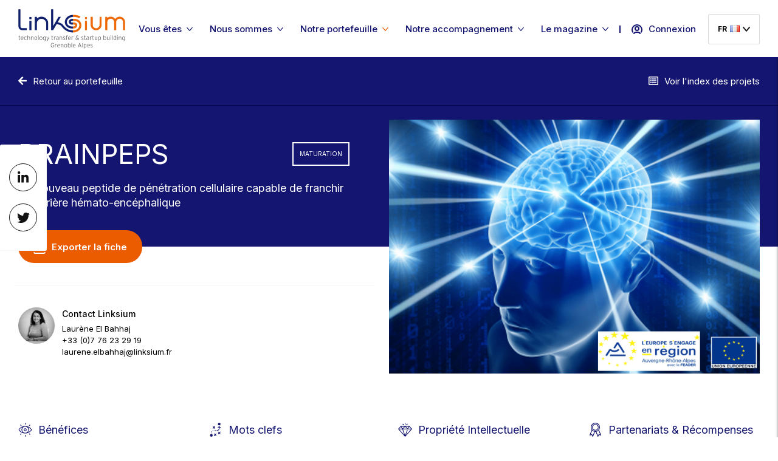

--- FILE ---
content_type: text/html; charset=UTF-8
request_url: https://www.linksium.fr/projets/brainpeps
body_size: 30586
content:
        <!DOCTYPE html>
<html lang="fr">
  <head>
    <link rel="stylesheet" href="/dist/assets/stylesheets/main.css?id=6f9efc2d6c1bf9c092f2">
<meta name="viewport" content="width=device-width,initial-scale=1.0,minimum-scale=1.0,maximum-scale=1.0,user-scalable=no">
<link href="https://fonts.googleapis.com/css2?family=Inter:wght@400;500;600;700&display=swap" rel="stylesheet">
<link rel="apple-touch-icon" sizes="180x180" href="/apple-touch-icon.png">
<link rel="icon" type="image/png" sizes="32x32" href="/favicon-32x32.png">
<link rel="icon" type="image/png" sizes="16x16" href="/favicon-16x16.png">
<link rel="manifest" href="/site.webmanifest">
<link rel="mask-icon" href="/safari-pinned-tab.svg" color="#5bbad5">
<meta name="msapplication-TileColor" content="#00aba9">
<meta name="theme-color" content="#ffffff">
    <span class="blitz-inject" id="blitz-inject-1" data-blitz-id="1" data-blitz-uri="https://www.linksium.fr/actions/blitz/templates/get" data-blitz-params="template=b5b024d53e7e17b024aef1ca73a7f247aef6f9a91115039c6fca35a2634204cblayouts%2Fshared%2F_meta_user_signed_in&siteId=3" data-blitz-property=""></span>
          <title>BRAINPEPS | Linksium</title>
<script>dataLayer = [];
(function(w,d,s,l,i){w[l]=w[l]||[];w[l].push({'gtm.start':
new Date().getTime(),event:'gtm.js'});var f=d.getElementsByTagName(s)[0],
j=d.createElement(s),dl=l!='dataLayer'?'&l='+l:'';j.async=true;j.src=
'https://www.googletagmanager.com/gtm.js?id='+i+dl;f.parentNode.insertBefore(j,f);
})(window,document,'script','dataLayer','GTM-NB2QL28');
</script><meta name="generator" content="SEOmatic">
<meta name="description" content="Augmenter le passage de la BHE">
<meta name="referrer" content="no-referrer-when-downgrade">
<meta name="robots" content="all">
<meta content="fr" property="og:locale">
<meta content="en" property="og:locale:alternate">
<meta content="Linksium" property="og:site_name">
<meta content="website" property="og:type">
<meta content="https://www.linksium.fr/projets/brainpeps" property="og:url">
<meta content="BRAINPEPS" property="og:title">
<meta content="Augmenter le passage de la BHE" property="og:description">
<meta content="https://www.linksium.fr/uploads/meta-images/_1200x630_crop_center-center_82_none/visuel-BRAINPEPS-FEDER.png?mtime=1686747570" property="og:image">
<meta content="1200" property="og:image:width">
<meta content="630" property="og:image:height">
<meta content="logo" property="og:image:alt">
<meta name="twitter:card" content="summary_large_image">
<meta name="twitter:site" content="@LINKSIUM_">
<meta name="twitter:creator" content="@LINKSIUM_">
<meta name="twitter:title" content="BRAINPEPS">
<meta name="twitter:description" content="Augmenter le passage de la BHE">
<meta name="twitter:image" content="https://www.linksium.fr/uploads/meta-images/_800x418_crop_center-center_82_none/visuel-BRAINPEPS-FEDER.png?mtime=1686747570">
<meta name="twitter:image:width" content="800">
<meta name="twitter:image:height" content="418">
<meta name="twitter:image:alt" content="logo">
<link href="https://www.linksium.fr/projets/brainpeps" rel="canonical">
<link href="https://www.linksium.fr/" rel="home">
<link href="https://www.linksium.fr/en/projects/brainpeps" rel="alternate" hreflang="en">
<link href="https://www.linksium.fr/projets/brainpeps" rel="alternate" hreflang="x-default">
<link href="https://www.linksium.fr/projets/brainpeps" rel="alternate" hreflang="fr"></head>
  <body class="projects-view"><noscript><iframe src="https://www.googletagmanager.com/ns.html?id=GTM-NB2QL28"
height="0" width="0" style="display:none;visibility:hidden"></iframe></noscript>

    <header class="Header fixed left-0 top-0 w-full z-30 bg-white">
      <div class="container Header-container flex">
                <a href="/" class="flex items-center Header-logo">
          <img src="/dist/assets/images/logo-colored.png" alt="Logo de Linksium">
        </a>
        <div class="flex Header-right">
          <div class="Header-wrapper">
                          

<nav>
  <ul class="">
                  
  
          
    <li class=" Navitem  ">
            <div data-fake-link
        
                
                        
                
                
         class="   "
      >
                                <span>Vous êtes</span>
                  <div class="ml-2 is-chevron">
            <svg class="rotate-90 transform" width="10px" height="16px" viewBox="0 0 10 16" version="1.1" xmlns="http://www.w3.org/2000/svg" xmlns:xlink="http://www.w3.org/1999/xlink">
    <!-- Generator: Sketch 55.2 (78181) - https://sketchapp.com -->
    <title>Stroke</title>
    <desc>Created with Sketch.</desc>
    <g id="Site---Desktop" stroke="none" stroke-width="1" fill="none" fill-rule="evenodd" stroke-linecap="round" stroke-linejoin="round">
        <g id="Profil-Chercheur" transform="translate(-1265.000000, -568.000000)" stroke="#EB5C00" stroke-width="2">
            <g id="Bloc-1" transform="translate(109.000000, 481.000000)">
                <g id="Contactez-nous" transform="translate(760.000000, 35.000000)">
                    <g id="caret-right" transform="translate(397.000000, 53.000000)">
                        <polyline id="Stroke" points="0.0003 14 8.0003 7 0.0003 0"></polyline>
                    </g>
                </g>
            </g>
        </g>
    </g>
</svg>
          </div>
                      </div>
      
                        <div class="Navitem-wrapper">
                                    <div class="Header-triangle">
            <img src="/dist/assets/images/icons/triangle.svg" alt="">
          </div>
                <ul>
                              
  
          
    <li class=" Navitem  ">
            <a href="https://www.linksium.fr/profil-chercheur"
         target=""
      
      
                
                        
                
                
         class="   "
      >
                          <div class="is-arrow mr-2">
            <svg id="Calque_1" width="16" data-name="Calque 1" xmlns="http://www.w3.org/2000/svg" viewBox="0 0 12 10"><defs><style>.cls-1{fill:none;stroke:#eb5c00;stroke-linecap:round;stroke-linejoin:round;}.cls-2{fill:#eb5c00;}</style></defs><title>Fleche-Illus</title><polyline class="cls-1" points="6.63 9.16 11.11 5.18 6.63 1.2"/><path class="cls-2" d="M.41,5.18h0a.5.5,0,0,1,.5-.5h9a.5.5,0,0,1,.5.5h0a.5.5,0,0,1-.5.5h-9A.5.5,0,0,1,.41,5.18Z"/></svg>
          </div>
                        <span>Chercheur</span>
                        </a>
        
          </li>
  
                              
  
          
    <li class=" Navitem  ">
            <a href="https://www.linksium.fr/profil-entrepreneur"
         target=""
      
      
                
                        
                
                
         class="   "
      >
                          <div class="is-arrow mr-2">
            <svg id="Calque_1" width="16" data-name="Calque 1" xmlns="http://www.w3.org/2000/svg" viewBox="0 0 12 10"><defs><style>.cls-1{fill:none;stroke:#eb5c00;stroke-linecap:round;stroke-linejoin:round;}.cls-2{fill:#eb5c00;}</style></defs><title>Fleche-Illus</title><polyline class="cls-1" points="6.63 9.16 11.11 5.18 6.63 1.2"/><path class="cls-2" d="M.41,5.18h0a.5.5,0,0,1,.5-.5h9a.5.5,0,0,1,.5.5h0a.5.5,0,0,1-.5.5h-9A.5.5,0,0,1,.41,5.18Z"/></svg>
          </div>
                        <span>Entrepreneur</span>
                        </a>
        
          </li>
  
                              
  
          
    <li class=" Navitem  ">
            <a href="https://www.linksium.fr/profil-industriel"
         target=""
      
      
                
                        
                
                
         class="   "
      >
                          <div class="is-arrow mr-2">
            <svg id="Calque_1" width="16" data-name="Calque 1" xmlns="http://www.w3.org/2000/svg" viewBox="0 0 12 10"><defs><style>.cls-1{fill:none;stroke:#eb5c00;stroke-linecap:round;stroke-linejoin:round;}.cls-2{fill:#eb5c00;}</style></defs><title>Fleche-Illus</title><polyline class="cls-1" points="6.63 9.16 11.11 5.18 6.63 1.2"/><path class="cls-2" d="M.41,5.18h0a.5.5,0,0,1,.5-.5h9a.5.5,0,0,1,.5.5h0a.5.5,0,0,1-.5.5h-9A.5.5,0,0,1,.41,5.18Z"/></svg>
          </div>
                        <span>Industriel</span>
                        </a>
        
          </li>
  
                              
  
          
    <li class=" Navitem  ">
            <a href="https://www.linksium.fr/profil-investisseur"
         target=""
      
      
                
                        
                
                
         class="   "
      >
                          <div class="is-arrow mr-2">
            <svg id="Calque_1" width="16" data-name="Calque 1" xmlns="http://www.w3.org/2000/svg" viewBox="0 0 12 10"><defs><style>.cls-1{fill:none;stroke:#eb5c00;stroke-linecap:round;stroke-linejoin:round;}.cls-2{fill:#eb5c00;}</style></defs><title>Fleche-Illus</title><polyline class="cls-1" points="6.63 9.16 11.11 5.18 6.63 1.2"/><path class="cls-2" d="M.41,5.18h0a.5.5,0,0,1,.5-.5h9a.5.5,0,0,1,.5.5h0a.5.5,0,0,1-.5.5h-9A.5.5,0,0,1,.41,5.18Z"/></svg>
          </div>
                        <span>Investisseur</span>
                        </a>
        
          </li>
  
                  </ul>
                  </div>
                  </li>
  
                  
  
          
    <li class=" Navitem  ">
            <div data-fake-link
        
                
                        
                
                
         class="   "
      >
                                <span>Nous sommes</span>
                  <div class="ml-2 is-chevron">
            <svg class="rotate-90 transform" width="10px" height="16px" viewBox="0 0 10 16" version="1.1" xmlns="http://www.w3.org/2000/svg" xmlns:xlink="http://www.w3.org/1999/xlink">
    <!-- Generator: Sketch 55.2 (78181) - https://sketchapp.com -->
    <title>Stroke</title>
    <desc>Created with Sketch.</desc>
    <g id="Site---Desktop" stroke="none" stroke-width="1" fill="none" fill-rule="evenodd" stroke-linecap="round" stroke-linejoin="round">
        <g id="Profil-Chercheur" transform="translate(-1265.000000, -568.000000)" stroke="#EB5C00" stroke-width="2">
            <g id="Bloc-1" transform="translate(109.000000, 481.000000)">
                <g id="Contactez-nous" transform="translate(760.000000, 35.000000)">
                    <g id="caret-right" transform="translate(397.000000, 53.000000)">
                        <polyline id="Stroke" points="0.0003 14 8.0003 7 0.0003 0"></polyline>
                    </g>
                </g>
            </g>
        </g>
    </g>
</svg>
          </div>
                      </div>
      
                        <div class="Navitem-wrapper">
                                    <div class="Header-triangle">
            <img src="/dist/assets/images/icons/triangle.svg" alt="">
          </div>
                <ul>
                              
  
          
    <li class=" Navitem  ">
            <a href="https://www.linksium.fr/notre-mission-et-nos-valeurs"
         target=""
      
      
                
                        
                
                
         class="   "
      >
                          <div class="is-arrow mr-2">
            <svg id="Calque_1" width="16" data-name="Calque 1" xmlns="http://www.w3.org/2000/svg" viewBox="0 0 12 10"><defs><style>.cls-1{fill:none;stroke:#eb5c00;stroke-linecap:round;stroke-linejoin:round;}.cls-2{fill:#eb5c00;}</style></defs><title>Fleche-Illus</title><polyline class="cls-1" points="6.63 9.16 11.11 5.18 6.63 1.2"/><path class="cls-2" d="M.41,5.18h0a.5.5,0,0,1,.5-.5h9a.5.5,0,0,1,.5.5h0a.5.5,0,0,1-.5.5h-9A.5.5,0,0,1,.41,5.18Z"/></svg>
          </div>
                        <span>Nos missions et valeurs</span>
                        </a>
        
          </li>
  
                              
  
          
    <li class=" Navitem  ">
            <a href="https://www.linksium.fr/notre-equipe"
         target=""
      
      
                
                        
                
                
         class="   "
      >
                          <div class="is-arrow mr-2">
            <svg id="Calque_1" width="16" data-name="Calque 1" xmlns="http://www.w3.org/2000/svg" viewBox="0 0 12 10"><defs><style>.cls-1{fill:none;stroke:#eb5c00;stroke-linecap:round;stroke-linejoin:round;}.cls-2{fill:#eb5c00;}</style></defs><title>Fleche-Illus</title><polyline class="cls-1" points="6.63 9.16 11.11 5.18 6.63 1.2"/><path class="cls-2" d="M.41,5.18h0a.5.5,0,0,1,.5-.5h9a.5.5,0,0,1,.5.5h0a.5.5,0,0,1-.5.5h-9A.5.5,0,0,1,.41,5.18Z"/></svg>
          </div>
                        <span>Notre équipe</span>
                        </a>
        
          </li>
  
                              
  
          
    <li class=" Navitem  ">
            <a href="https://www.linksium.fr/comite-d-investissement"
         target=""
      
      
                
                        
                
                
         class="   "
      >
                          <div class="is-arrow mr-2">
            <svg id="Calque_1" width="16" data-name="Calque 1" xmlns="http://www.w3.org/2000/svg" viewBox="0 0 12 10"><defs><style>.cls-1{fill:none;stroke:#eb5c00;stroke-linecap:round;stroke-linejoin:round;}.cls-2{fill:#eb5c00;}</style></defs><title>Fleche-Illus</title><polyline class="cls-1" points="6.63 9.16 11.11 5.18 6.63 1.2"/><path class="cls-2" d="M.41,5.18h0a.5.5,0,0,1,.5-.5h9a.5.5,0,0,1,.5.5h0a.5.5,0,0,1-.5.5h-9A.5.5,0,0,1,.41,5.18Z"/></svg>
          </div>
                        <span>Notre comité d&#039;investissement</span>
                        </a>
        
          </li>
  
                              
  
          
    <li class=" Navitem  ">
            <a href="https://www.linksium.fr/nos-resultats"
         target=""
      
      
                
                        
                
                
         class="   "
      >
                          <div class="is-arrow mr-2">
            <svg id="Calque_1" width="16" data-name="Calque 1" xmlns="http://www.w3.org/2000/svg" viewBox="0 0 12 10"><defs><style>.cls-1{fill:none;stroke:#eb5c00;stroke-linecap:round;stroke-linejoin:round;}.cls-2{fill:#eb5c00;}</style></defs><title>Fleche-Illus</title><polyline class="cls-1" points="6.63 9.16 11.11 5.18 6.63 1.2"/><path class="cls-2" d="M.41,5.18h0a.5.5,0,0,1,.5-.5h9a.5.5,0,0,1,.5.5h0a.5.5,0,0,1-.5.5h-9A.5.5,0,0,1,.41,5.18Z"/></svg>
          </div>
                        <span>Nos résultats</span>
                        </a>
        
          </li>
  
                              
  
          
    <li class=" Navitem  ">
            <a href="https://www.linksium.fr/notre-ecosysteme"
         target=""
      
      
                
                        
                
                
         class="   "
      >
                          <div class="is-arrow mr-2">
            <svg id="Calque_1" width="16" data-name="Calque 1" xmlns="http://www.w3.org/2000/svg" viewBox="0 0 12 10"><defs><style>.cls-1{fill:none;stroke:#eb5c00;stroke-linecap:round;stroke-linejoin:round;}.cls-2{fill:#eb5c00;}</style></defs><title>Fleche-Illus</title><polyline class="cls-1" points="6.63 9.16 11.11 5.18 6.63 1.2"/><path class="cls-2" d="M.41,5.18h0a.5.5,0,0,1,.5-.5h9a.5.5,0,0,1,.5.5h0a.5.5,0,0,1-.5.5h-9A.5.5,0,0,1,.41,5.18Z"/></svg>
          </div>
                        <span>Notre écosystème</span>
                        </a>
        
          </li>
  
                  </ul>
                  </div>
                  </li>
  
                  
  
          
    <li class=" Navitem  ">
            <div data-fake-link
        
                
                        
                
                
         class=" has-active-child  "
      >
                                <span>Notre portefeuille</span>
                  <div class="ml-2 is-chevron">
            <svg class="rotate-90 transform" width="10px" height="16px" viewBox="0 0 10 16" version="1.1" xmlns="http://www.w3.org/2000/svg" xmlns:xlink="http://www.w3.org/1999/xlink">
    <!-- Generator: Sketch 55.2 (78181) - https://sketchapp.com -->
    <title>Stroke</title>
    <desc>Created with Sketch.</desc>
    <g id="Site---Desktop" stroke="none" stroke-width="1" fill="none" fill-rule="evenodd" stroke-linecap="round" stroke-linejoin="round">
        <g id="Profil-Chercheur" transform="translate(-1265.000000, -568.000000)" stroke="#EB5C00" stroke-width="2">
            <g id="Bloc-1" transform="translate(109.000000, 481.000000)">
                <g id="Contactez-nous" transform="translate(760.000000, 35.000000)">
                    <g id="caret-right" transform="translate(397.000000, 53.000000)">
                        <polyline id="Stroke" points="0.0003 14 8.0003 7 0.0003 0"></polyline>
                    </g>
                </g>
            </g>
        </g>
    </g>
</svg>
          </div>
                      </div>
      
                        <div class="Navitem-wrapper">
                                    <div class="Header-triangle">
            <img src="/dist/assets/images/icons/triangle.svg" alt="">
          </div>
                <ul>
                              
  
          
    <li class=" Navitem  ">
            <a href="https://www.linksium.fr/projets"
         target=""
      
      
                
                        
                
                
         class="   "
      >
                          <div class="is-arrow mr-2">
            <svg id="Calque_1" width="16" data-name="Calque 1" xmlns="http://www.w3.org/2000/svg" viewBox="0 0 12 10"><defs><style>.cls-1{fill:none;stroke:#eb5c00;stroke-linecap:round;stroke-linejoin:round;}.cls-2{fill:#eb5c00;}</style></defs><title>Fleche-Illus</title><polyline class="cls-1" points="6.63 9.16 11.11 5.18 6.63 1.2"/><path class="cls-2" d="M.41,5.18h0a.5.5,0,0,1,.5-.5h9a.5.5,0,0,1,.5.5h0a.5.5,0,0,1-.5.5h-9A.5.5,0,0,1,.41,5.18Z"/></svg>
          </div>
                        <span>Nos projets</span>
                        </a>
        
          </li>
  
                              
  
          
    <li class=" Navitem  ">
            <a href="/projets?projectStatusCategoryId=1290"
         target=""
      
      
                
                        
                
                
         class="   "
      >
                          <div class="is-arrow mr-2">
            <svg id="Calque_1" width="16" data-name="Calque 1" xmlns="http://www.w3.org/2000/svg" viewBox="0 0 12 10"><defs><style>.cls-1{fill:none;stroke:#eb5c00;stroke-linecap:round;stroke-linejoin:round;}.cls-2{fill:#eb5c00;}</style></defs><title>Fleche-Illus</title><polyline class="cls-1" points="6.63 9.16 11.11 5.18 6.63 1.2"/><path class="cls-2" d="M.41,5.18h0a.5.5,0,0,1,.5-.5h9a.5.5,0,0,1,.5.5h0a.5.5,0,0,1-.5.5h-9A.5.5,0,0,1,.41,5.18Z"/></svg>
          </div>
                        <span>Nos licences</span>
                        </a>
        
          </li>
  
                              
  
          
    <li class=" Navitem  ">
            <a href="https://www.linksium.fr/nos-startups"
         target=""
      
      
                
                        
                
                
         class="   "
      >
                          <div class="is-arrow mr-2">
            <svg id="Calque_1" width="16" data-name="Calque 1" xmlns="http://www.w3.org/2000/svg" viewBox="0 0 12 10"><defs><style>.cls-1{fill:none;stroke:#eb5c00;stroke-linecap:round;stroke-linejoin:round;}.cls-2{fill:#eb5c00;}</style></defs><title>Fleche-Illus</title><polyline class="cls-1" points="6.63 9.16 11.11 5.18 6.63 1.2"/><path class="cls-2" d="M.41,5.18h0a.5.5,0,0,1,.5-.5h9a.5.5,0,0,1,.5.5h0a.5.5,0,0,1-.5.5h-9A.5.5,0,0,1,.41,5.18Z"/></svg>
          </div>
                        <span>Nos startups</span>
                        </a>
        
          </li>
  
                  </ul>
                  </div>
                  </li>
  
                  
  
          
    <li class=" Navitem  ">
            <div data-fake-link
        
                
                        
                
                
         class="   "
      >
                                <span>Notre accompagnement</span>
                  <div class="ml-2 is-chevron">
            <svg class="rotate-90 transform" width="10px" height="16px" viewBox="0 0 10 16" version="1.1" xmlns="http://www.w3.org/2000/svg" xmlns:xlink="http://www.w3.org/1999/xlink">
    <!-- Generator: Sketch 55.2 (78181) - https://sketchapp.com -->
    <title>Stroke</title>
    <desc>Created with Sketch.</desc>
    <g id="Site---Desktop" stroke="none" stroke-width="1" fill="none" fill-rule="evenodd" stroke-linecap="round" stroke-linejoin="round">
        <g id="Profil-Chercheur" transform="translate(-1265.000000, -568.000000)" stroke="#EB5C00" stroke-width="2">
            <g id="Bloc-1" transform="translate(109.000000, 481.000000)">
                <g id="Contactez-nous" transform="translate(760.000000, 35.000000)">
                    <g id="caret-right" transform="translate(397.000000, 53.000000)">
                        <polyline id="Stroke" points="0.0003 14 8.0003 7 0.0003 0"></polyline>
                    </g>
                </g>
            </g>
        </g>
    </g>
</svg>
          </div>
                      </div>
      
                        <div class="Navitem-wrapper">
                                    <div class="Header-triangle">
            <img src="/dist/assets/images/icons/triangle.svg" alt="">
          </div>
                <ul>
                              
  
          
    <li class=" Navitem  ">
            <a href="https://www.linksium.fr/annonces"
         target=""
      
      
                
                        
                
                
         class="   "
      >
                          <div class="is-arrow mr-2">
            <svg id="Calque_1" width="16" data-name="Calque 1" xmlns="http://www.w3.org/2000/svg" viewBox="0 0 12 10"><defs><style>.cls-1{fill:none;stroke:#eb5c00;stroke-linecap:round;stroke-linejoin:round;}.cls-2{fill:#eb5c00;}</style></defs><title>Fleche-Illus</title><polyline class="cls-1" points="6.63 9.16 11.11 5.18 6.63 1.2"/><path class="cls-2" d="M.41,5.18h0a.5.5,0,0,1,.5-.5h9a.5.5,0,0,1,.5.5h0a.5.5,0,0,1-.5.5h-9A.5.5,0,0,1,.41,5.18Z"/></svg>
          </div>
                        <span>Nos projets et startups recrutent</span>
                        </a>
        
          </li>
  
                              
  
          
    <li class=" Navitem  ">
            <a href="https://www.linksium.fr/notre-accompagnement"
         target=""
      
      
                
                        
                
                
         class="   "
      >
                          <div class="is-arrow mr-2">
            <svg id="Calque_1" width="16" data-name="Calque 1" xmlns="http://www.w3.org/2000/svg" viewBox="0 0 12 10"><defs><style>.cls-1{fill:none;stroke:#eb5c00;stroke-linecap:round;stroke-linejoin:round;}.cls-2{fill:#eb5c00;}</style></defs><title>Fleche-Illus</title><polyline class="cls-1" points="6.63 9.16 11.11 5.18 6.63 1.2"/><path class="cls-2" d="M.41,5.18h0a.5.5,0,0,1,.5-.5h9a.5.5,0,0,1,.5.5h0a.5.5,0,0,1-.5.5h-9A.5.5,0,0,1,.41,5.18Z"/></svg>
          </div>
                        <span>Notre accompagnement</span>
                        </a>
        
          </li>
  
                              
  
          
    <li class=" Navitem  ">
            <a href="https://www.linksium.fr/nos-formations"
         target=""
      
      
                
                        
                
                
         class="   "
      >
                          <div class="is-arrow mr-2">
            <svg id="Calque_1" width="16" data-name="Calque 1" xmlns="http://www.w3.org/2000/svg" viewBox="0 0 12 10"><defs><style>.cls-1{fill:none;stroke:#eb5c00;stroke-linecap:round;stroke-linejoin:round;}.cls-2{fill:#eb5c00;}</style></defs><title>Fleche-Illus</title><polyline class="cls-1" points="6.63 9.16 11.11 5.18 6.63 1.2"/><path class="cls-2" d="M.41,5.18h0a.5.5,0,0,1,.5-.5h9a.5.5,0,0,1,.5.5h0a.5.5,0,0,1-.5.5h-9A.5.5,0,0,1,.41,5.18Z"/></svg>
          </div>
                        <span>Nos formations</span>
                        </a>
        
          </li>
  
                              
  
          
    <li class=" Navitem  ">
            <a href="https://www.linksium.fr/programme-national-maturation-prématuration-sna"
         target=""
      
      
                
                        
                
                
         class="   "
      >
                          <div class="is-arrow mr-2">
            <svg id="Calque_1" width="16" data-name="Calque 1" xmlns="http://www.w3.org/2000/svg" viewBox="0 0 12 10"><defs><style>.cls-1{fill:none;stroke:#eb5c00;stroke-linecap:round;stroke-linejoin:round;}.cls-2{fill:#eb5c00;}</style></defs><title>Fleche-Illus</title><polyline class="cls-1" points="6.63 9.16 11.11 5.18 6.63 1.2"/><path class="cls-2" d="M.41,5.18h0a.5.5,0,0,1,.5-.5h9a.5.5,0,0,1,.5.5h0a.5.5,0,0,1-.5.5h-9A.5.5,0,0,1,.41,5.18Z"/></svg>
          </div>
                        <span>Programme national maturation/prématuration</span>
                        </a>
        
          </li>
  
                              
  
          
    <li class=" Navitem  ">
            <a href="https://www.linksium.fr/demarrer-un-projet-de-transfert-technologique"
         target=""
      
      
                
                        
                
                
         class="   "
      >
                          <div class="is-arrow mr-2">
            <svg id="Calque_1" width="16" data-name="Calque 1" xmlns="http://www.w3.org/2000/svg" viewBox="0 0 12 10"><defs><style>.cls-1{fill:none;stroke:#eb5c00;stroke-linecap:round;stroke-linejoin:round;}.cls-2{fill:#eb5c00;}</style></defs><title>Fleche-Illus</title><polyline class="cls-1" points="6.63 9.16 11.11 5.18 6.63 1.2"/><path class="cls-2" d="M.41,5.18h0a.5.5,0,0,1,.5-.5h9a.5.5,0,0,1,.5.5h0a.5.5,0,0,1-.5.5h-9A.5.5,0,0,1,.41,5.18Z"/></svg>
          </div>
                        <span>Démarrer un projet de transfert  de technologies</span>
                        </a>
        
          </li>
  
                              
  
          
    <li class=" Navitem  ">
            <a href="https://www.linksium.fr/creer-une-startup-technologique"
         target=""
      
      
                
                        
                
                
         class="   "
      >
                          <div class="is-arrow mr-2">
            <svg id="Calque_1" width="16" data-name="Calque 1" xmlns="http://www.w3.org/2000/svg" viewBox="0 0 12 10"><defs><style>.cls-1{fill:none;stroke:#eb5c00;stroke-linecap:round;stroke-linejoin:round;}.cls-2{fill:#eb5c00;}</style></defs><title>Fleche-Illus</title><polyline class="cls-1" points="6.63 9.16 11.11 5.18 6.63 1.2"/><path class="cls-2" d="M.41,5.18h0a.5.5,0,0,1,.5-.5h9a.5.5,0,0,1,.5.5h0a.5.5,0,0,1-.5.5h-9A.5.5,0,0,1,.41,5.18Z"/></svg>
          </div>
                        <span>Créer une startup technologique</span>
                        </a>
        
          </li>
  
                              
  
          
    <li class=" Navitem  ">
            <a href="https://www.linksium.fr/s-associer-fonder-une-startup-deeptech"
         target=""
      
      
                
                        
                
                
         class="   "
      >
                          <div class="is-arrow mr-2">
            <svg id="Calque_1" width="16" data-name="Calque 1" xmlns="http://www.w3.org/2000/svg" viewBox="0 0 12 10"><defs><style>.cls-1{fill:none;stroke:#eb5c00;stroke-linecap:round;stroke-linejoin:round;}.cls-2{fill:#eb5c00;}</style></defs><title>Fleche-Illus</title><polyline class="cls-1" points="6.63 9.16 11.11 5.18 6.63 1.2"/><path class="cls-2" d="M.41,5.18h0a.5.5,0,0,1,.5-.5h9a.5.5,0,0,1,.5.5h0a.5.5,0,0,1-.5.5h-9A.5.5,0,0,1,.41,5.18Z"/></svg>
          </div>
                        <span>S&#039;associer, fonder une startup deeptech</span>
                        </a>
        
          </li>
  
                              
  
          
    <li class=" Navitem  ">
            <a href="https://www.linksium.fr/notre-parcours-phd-friendly"
         target=""
      
      
                
                        
                
                
         class="   "
      >
                          <div class="is-arrow mr-2">
            <svg id="Calque_1" width="16" data-name="Calque 1" xmlns="http://www.w3.org/2000/svg" viewBox="0 0 12 10"><defs><style>.cls-1{fill:none;stroke:#eb5c00;stroke-linecap:round;stroke-linejoin:round;}.cls-2{fill:#eb5c00;}</style></defs><title>Fleche-Illus</title><polyline class="cls-1" points="6.63 9.16 11.11 5.18 6.63 1.2"/><path class="cls-2" d="M.41,5.18h0a.5.5,0,0,1,.5-.5h9a.5.5,0,0,1,.5.5h0a.5.5,0,0,1-.5.5h-9A.5.5,0,0,1,.41,5.18Z"/></svg>
          </div>
                        <span>Parcours PhD friendly</span>
                        </a>
        
          </li>
  
                  </ul>
                  </div>
                  </li>
  
                  
  
          
    <li class=" Navitem  ">
            <div data-fake-link
        
                
                        
                
                
         class="   "
      >
                                <span>Le magazine</span>
                  <div class="ml-2 is-chevron">
            <svg class="rotate-90 transform" width="10px" height="16px" viewBox="0 0 10 16" version="1.1" xmlns="http://www.w3.org/2000/svg" xmlns:xlink="http://www.w3.org/1999/xlink">
    <!-- Generator: Sketch 55.2 (78181) - https://sketchapp.com -->
    <title>Stroke</title>
    <desc>Created with Sketch.</desc>
    <g id="Site---Desktop" stroke="none" stroke-width="1" fill="none" fill-rule="evenodd" stroke-linecap="round" stroke-linejoin="round">
        <g id="Profil-Chercheur" transform="translate(-1265.000000, -568.000000)" stroke="#EB5C00" stroke-width="2">
            <g id="Bloc-1" transform="translate(109.000000, 481.000000)">
                <g id="Contactez-nous" transform="translate(760.000000, 35.000000)">
                    <g id="caret-right" transform="translate(397.000000, 53.000000)">
                        <polyline id="Stroke" points="0.0003 14 8.0003 7 0.0003 0"></polyline>
                    </g>
                </g>
            </g>
        </g>
    </g>
</svg>
          </div>
                      </div>
      
                        <div class="Navitem-wrapper">
                                    <div class="Header-triangle">
            <img src="/dist/assets/images/icons/triangle.svg" alt="">
          </div>
                <ul>
                              
  
          
    <li class=" Navitem  ">
            <a href="https://www.linksium.fr/magazine"
         target=""
      
      
                
                        
                
                
         class="   "
      >
                          <div class="is-arrow mr-2">
            <svg id="Calque_1" width="16" data-name="Calque 1" xmlns="http://www.w3.org/2000/svg" viewBox="0 0 12 10"><defs><style>.cls-1{fill:none;stroke:#eb5c00;stroke-linecap:round;stroke-linejoin:round;}.cls-2{fill:#eb5c00;}</style></defs><title>Fleche-Illus</title><polyline class="cls-1" points="6.63 9.16 11.11 5.18 6.63 1.2"/><path class="cls-2" d="M.41,5.18h0a.5.5,0,0,1,.5-.5h9a.5.5,0,0,1,.5.5h0a.5.5,0,0,1-.5.5h-9A.5.5,0,0,1,.41,5.18Z"/></svg>
          </div>
                        <span>À la Une</span>
                        </a>
        
          </li>
  
                              
  
          
    <li class=" Navitem  ">
            <a href="https://www.linksium.fr/agenda"
         target=""
      
      
                
                        
                
                
         class="   "
      >
                          <div class="is-arrow mr-2">
            <svg id="Calque_1" width="16" data-name="Calque 1" xmlns="http://www.w3.org/2000/svg" viewBox="0 0 12 10"><defs><style>.cls-1{fill:none;stroke:#eb5c00;stroke-linecap:round;stroke-linejoin:round;}.cls-2{fill:#eb5c00;}</style></defs><title>Fleche-Illus</title><polyline class="cls-1" points="6.63 9.16 11.11 5.18 6.63 1.2"/><path class="cls-2" d="M.41,5.18h0a.5.5,0,0,1,.5-.5h9a.5.5,0,0,1,.5.5h0a.5.5,0,0,1-.5.5h-9A.5.5,0,0,1,.41,5.18Z"/></svg>
          </div>
                        <span>Agenda</span>
                        </a>
        
          </li>
  
                  </ul>
                  </div>
                  </li>
  
                  
                                                  
          
    <li class="is-connection-item Navitem  ShownUnlessUserSignedIn">
            <a href="https://www.linksium.fr/index.php/actions/social/login-accounts/login?redirect=/admin&amp;provider=linksium"
         target=""
      
      
                  data-node=login
                  data-icon-filename=user-circle.svg
                
                        
                
                
         class="  is-connection-node "
      >
                  <svg class="mr-2" width="18px" height="16px" viewBox="0 0 18 16" version="1.1" xmlns="http://www.w3.org/2000/svg" xmlns:xlink="http://www.w3.org/1999/xlink">
    <!-- Generator: Sketch 55.2 (78181) - https://sketchapp.com -->
    <title>user-circle</title>
    <desc>Created with Sketch.</desc>
    <g id="Symbols" stroke="none" stroke-width="1" fill="none" fill-rule="evenodd" stroke-linecap="round" stroke-linejoin="round">
        <g id="Menu" transform="translate(-1224.000000, -39.000000)" stroke="#141570" stroke-width="2">
            <g id="user-circle" transform="translate(1225.000000, 40.000000)">
                <path d="M8,9 C9.656,9 11,7.656 11,6 C11,4.344 9.656,3 8,3 C6.344,3 5,4.344 5,6 C5,7.656 6.344,9 8,9 Z" id="Stroke"></path>
                <path d="M13,14 C12.291962,12.8404753 10.3133766,12 8,12 C5.68662344,12 3.708038,12.8404753 3,14" id="Stroke"></path>
                <path d="M14.8130909,12 C15.5614545,10.8003583 16,9.39361003 16,7.88295013 C16,3.52941176 12.4189091,0 8,0 C3.58181818,0 0,3.52941176 0,7.88295013 C0,9.39361003 0.439272727,10.8003583 1.18763636,12" id="Stroke"></path>
            </g>
        </g>
    </g>
</svg>
                                <span>Connexion</span>
                        </a>
        
          </li>
  
                  
                                                  
          
    <li class="is-connection-item Navitem ShownIfUserSignedIn ">
            <a href="/admin"
         target=""
      
      
                  data-node=backoffice
                  data-icon-filename=user-circle.svg
                
                        
                
                
         class="  is-connection-node "
      >
                  <svg class="mr-2" width="18px" height="16px" viewBox="0 0 18 16" version="1.1" xmlns="http://www.w3.org/2000/svg" xmlns:xlink="http://www.w3.org/1999/xlink">
    <!-- Generator: Sketch 55.2 (78181) - https://sketchapp.com -->
    <title>user-circle</title>
    <desc>Created with Sketch.</desc>
    <g id="Symbols" stroke="none" stroke-width="1" fill="none" fill-rule="evenodd" stroke-linecap="round" stroke-linejoin="round">
        <g id="Menu" transform="translate(-1224.000000, -39.000000)" stroke="#141570" stroke-width="2">
            <g id="user-circle" transform="translate(1225.000000, 40.000000)">
                <path d="M8,9 C9.656,9 11,7.656 11,6 C11,4.344 9.656,3 8,3 C6.344,3 5,4.344 5,6 C5,7.656 6.344,9 8,9 Z" id="Stroke"></path>
                <path d="M13,14 C12.291962,12.8404753 10.3133766,12 8,12 C5.68662344,12 3.708038,12.8404753 3,14" id="Stroke"></path>
                <path d="M14.8130909,12 C15.5614545,10.8003583 16,9.39361003 16,7.88295013 C16,3.52941176 12.4189091,0 8,0 C3.58181818,0 0,3.52941176 0,7.88295013 C0,9.39361003 0.439272727,10.8003583 1.18763636,12" id="Stroke"></path>
            </g>
        </g>
    </g>
</svg>
                                <span>Backoffice</span>
                        </a>
        
          </li>
  
      </ul>
</nav>
                      </div>
          <div class="flex items-center mr-4 Header-langswitcher">
            <div class="flex items-center relative py-3 rounded cursor-pointer border border-gray-300 Langswitcher" data-controller="langswitcher" data-action="click->langswitcher#onClick">
              <span class="font-bold Langswitcher-current">FR</span>
              <div class="flex items-center Langswitcher-flag ml-1">
                <img src="/dist/assets/images/icons/flags/fr.png" alt="">
              </div>
              <div class="flex items-center Langswitcher-chevron ml-1">
                <img src="/dist/assets/images/icons/down-chevron.png" alt="">
              </div>
              <ul class="absolute rounded-bl cursor-default rounded-br border-l border-r border-b border-gray-300 Langswitcher-list">
                                  <li class="text-xs leading-tight pb-2 first:mt-1 lg:px-3 px-2 first:pt-1 bg-white font-medium">
                                                                <a class="u-regular-hover u-regular-hover--primary" href="https://www.linksium.fr/en/projects/brainpeps?lang=en" hreflang="en" lang="en" title="Traduire en anglais">
                        English
                      </a>
                                      </li>
                                  <li class="text-xs leading-tight pb-2 first:mt-1 lg:px-3 px-2 first:pt-1 bg-white font-medium">
                                                                <a class="u-regular-hover u-regular-hover--primary" href="https://www.linksium.fr/projets/brainpeps?lang=fr" hreflang="fr" lang="fr" title="Traduire en français">
                        Français
                      </a>
                                      </li>
                              </ul>
            </div>
          </div>
        </div>
        <div class="flex items-center Header-hamburger">
          <div class="flex flex-col cursor-pointer Hamburger h-full justify-center" data-controller="menu-manager" data-action="click->menu-manager#toggle">
            <div class="Hamburger-item is-top"></div>
            <div class="Hamburger-item is-center"></div>
            <div class="Hamburger-item is-bottom"></div>
          </div>
        </div>
      </div>
    </header>
    <div class="MobileMenu overflow-auto fixed w-full left-0 z-20 bg-white flex flex-col pb-4" data-controller="mobile-menu">
              

<nav>
  <ul class="">
                  
  
          
    <li class=" Navitem  ">
            <div data-fake-link
        
                
                        
                
                
         class="   "
      >
                                <span>Vous êtes</span>
                  <div class="ml-2 is-chevron">
            <svg class="rotate-90 transform" width="10px" height="16px" viewBox="0 0 10 16" version="1.1" xmlns="http://www.w3.org/2000/svg" xmlns:xlink="http://www.w3.org/1999/xlink">
    <!-- Generator: Sketch 55.2 (78181) - https://sketchapp.com -->
    <title>Stroke</title>
    <desc>Created with Sketch.</desc>
    <g id="Site---Desktop" stroke="none" stroke-width="1" fill="none" fill-rule="evenodd" stroke-linecap="round" stroke-linejoin="round">
        <g id="Profil-Chercheur" transform="translate(-1265.000000, -568.000000)" stroke="#EB5C00" stroke-width="2">
            <g id="Bloc-1" transform="translate(109.000000, 481.000000)">
                <g id="Contactez-nous" transform="translate(760.000000, 35.000000)">
                    <g id="caret-right" transform="translate(397.000000, 53.000000)">
                        <polyline id="Stroke" points="0.0003 14 8.0003 7 0.0003 0"></polyline>
                    </g>
                </g>
            </g>
        </g>
    </g>
</svg>
          </div>
                      </div>
      
                                          <div class="Header-triangle">
            <img src="/dist/assets/images/icons/triangle.svg" alt="">
          </div>
                <ul>
                              
  
          
    <li class=" Navitem  ">
            <a href="https://www.linksium.fr/profil-chercheur"
         target=""
      
      
                
                        
                
                
         class="   "
      >
                                <span>Chercheur</span>
                        </a>
        
          </li>
  
                              
  
          
    <li class=" Navitem  ">
            <a href="https://www.linksium.fr/profil-entrepreneur"
         target=""
      
      
                
                        
                
                
         class="   "
      >
                                <span>Entrepreneur</span>
                        </a>
        
          </li>
  
                              
  
          
    <li class=" Navitem  ">
            <a href="https://www.linksium.fr/profil-industriel"
         target=""
      
      
                
                        
                
                
         class="   "
      >
                                <span>Industriel</span>
                        </a>
        
          </li>
  
                              
  
          
    <li class=" Navitem  ">
            <a href="https://www.linksium.fr/profil-investisseur"
         target=""
      
      
                
                        
                
                
         class="   "
      >
                                <span>Investisseur</span>
                        </a>
        
          </li>
  
                  </ul>
                  </li>
  
                  
  
          
    <li class=" Navitem  ">
            <div data-fake-link
        
                
                        
                
                
         class="   "
      >
                                <span>Nous sommes</span>
                  <div class="ml-2 is-chevron">
            <svg class="rotate-90 transform" width="10px" height="16px" viewBox="0 0 10 16" version="1.1" xmlns="http://www.w3.org/2000/svg" xmlns:xlink="http://www.w3.org/1999/xlink">
    <!-- Generator: Sketch 55.2 (78181) - https://sketchapp.com -->
    <title>Stroke</title>
    <desc>Created with Sketch.</desc>
    <g id="Site---Desktop" stroke="none" stroke-width="1" fill="none" fill-rule="evenodd" stroke-linecap="round" stroke-linejoin="round">
        <g id="Profil-Chercheur" transform="translate(-1265.000000, -568.000000)" stroke="#EB5C00" stroke-width="2">
            <g id="Bloc-1" transform="translate(109.000000, 481.000000)">
                <g id="Contactez-nous" transform="translate(760.000000, 35.000000)">
                    <g id="caret-right" transform="translate(397.000000, 53.000000)">
                        <polyline id="Stroke" points="0.0003 14 8.0003 7 0.0003 0"></polyline>
                    </g>
                </g>
            </g>
        </g>
    </g>
</svg>
          </div>
                      </div>
      
                                          <div class="Header-triangle">
            <img src="/dist/assets/images/icons/triangle.svg" alt="">
          </div>
                <ul>
                              
  
          
    <li class=" Navitem  ">
            <a href="https://www.linksium.fr/notre-mission-et-nos-valeurs"
         target=""
      
      
                
                        
                
                
         class="   "
      >
                                <span>Nos missions et valeurs</span>
                        </a>
        
          </li>
  
                              
  
          
    <li class=" Navitem  ">
            <a href="https://www.linksium.fr/notre-equipe"
         target=""
      
      
                
                        
                
                
         class="   "
      >
                                <span>Notre équipe</span>
                        </a>
        
          </li>
  
                              
  
          
    <li class=" Navitem  ">
            <a href="https://www.linksium.fr/comite-d-investissement"
         target=""
      
      
                
                        
                
                
         class="   "
      >
                                <span>Notre comité d&#039;investissement</span>
                        </a>
        
          </li>
  
                              
  
          
    <li class=" Navitem  ">
            <a href="https://www.linksium.fr/nos-resultats"
         target=""
      
      
                
                        
                
                
         class="   "
      >
                                <span>Nos résultats</span>
                        </a>
        
          </li>
  
                              
  
          
    <li class=" Navitem  ">
            <a href="https://www.linksium.fr/notre-ecosysteme"
         target=""
      
      
                
                        
                
                
         class="   "
      >
                                <span>Notre écosystème</span>
                        </a>
        
          </li>
  
                  </ul>
                  </li>
  
                  
  
          
    <li class=" Navitem  ">
            <div data-fake-link
        
                
                        
                
                
         class=" has-active-child  "
      >
                                <span>Notre portefeuille</span>
                  <div class="ml-2 is-chevron">
            <svg class="rotate-90 transform" width="10px" height="16px" viewBox="0 0 10 16" version="1.1" xmlns="http://www.w3.org/2000/svg" xmlns:xlink="http://www.w3.org/1999/xlink">
    <!-- Generator: Sketch 55.2 (78181) - https://sketchapp.com -->
    <title>Stroke</title>
    <desc>Created with Sketch.</desc>
    <g id="Site---Desktop" stroke="none" stroke-width="1" fill="none" fill-rule="evenodd" stroke-linecap="round" stroke-linejoin="round">
        <g id="Profil-Chercheur" transform="translate(-1265.000000, -568.000000)" stroke="#EB5C00" stroke-width="2">
            <g id="Bloc-1" transform="translate(109.000000, 481.000000)">
                <g id="Contactez-nous" transform="translate(760.000000, 35.000000)">
                    <g id="caret-right" transform="translate(397.000000, 53.000000)">
                        <polyline id="Stroke" points="0.0003 14 8.0003 7 0.0003 0"></polyline>
                    </g>
                </g>
            </g>
        </g>
    </g>
</svg>
          </div>
                      </div>
      
                                          <div class="Header-triangle">
            <img src="/dist/assets/images/icons/triangle.svg" alt="">
          </div>
                <ul>
                              
  
          
    <li class=" Navitem  ">
            <a href="https://www.linksium.fr/projets"
         target=""
      
      
                
                        
                
                
         class="   "
      >
                                <span>Nos projets</span>
                        </a>
        
          </li>
  
                              
  
          
    <li class=" Navitem  ">
            <a href="/projets?projectStatusCategoryId=1290"
         target=""
      
      
                
                        
                
                
         class="   "
      >
                                <span>Nos licences</span>
                        </a>
        
          </li>
  
                              
  
          
    <li class=" Navitem  ">
            <a href="https://www.linksium.fr/nos-startups"
         target=""
      
      
                
                        
                
                
         class="   "
      >
                                <span>Nos startups</span>
                        </a>
        
          </li>
  
                  </ul>
                  </li>
  
                  
  
          
    <li class=" Navitem  ">
            <div data-fake-link
        
                
                        
                
                
         class="   "
      >
                                <span>Notre accompagnement</span>
                  <div class="ml-2 is-chevron">
            <svg class="rotate-90 transform" width="10px" height="16px" viewBox="0 0 10 16" version="1.1" xmlns="http://www.w3.org/2000/svg" xmlns:xlink="http://www.w3.org/1999/xlink">
    <!-- Generator: Sketch 55.2 (78181) - https://sketchapp.com -->
    <title>Stroke</title>
    <desc>Created with Sketch.</desc>
    <g id="Site---Desktop" stroke="none" stroke-width="1" fill="none" fill-rule="evenodd" stroke-linecap="round" stroke-linejoin="round">
        <g id="Profil-Chercheur" transform="translate(-1265.000000, -568.000000)" stroke="#EB5C00" stroke-width="2">
            <g id="Bloc-1" transform="translate(109.000000, 481.000000)">
                <g id="Contactez-nous" transform="translate(760.000000, 35.000000)">
                    <g id="caret-right" transform="translate(397.000000, 53.000000)">
                        <polyline id="Stroke" points="0.0003 14 8.0003 7 0.0003 0"></polyline>
                    </g>
                </g>
            </g>
        </g>
    </g>
</svg>
          </div>
                      </div>
      
                                          <div class="Header-triangle">
            <img src="/dist/assets/images/icons/triangle.svg" alt="">
          </div>
                <ul>
                              
  
          
    <li class=" Navitem  ">
            <a href="https://www.linksium.fr/annonces"
         target=""
      
      
                
                        
                
                
         class="   "
      >
                                <span>Nos projets et startups recrutent</span>
                        </a>
        
          </li>
  
                              
  
          
    <li class=" Navitem  ">
            <a href="https://www.linksium.fr/notre-accompagnement"
         target=""
      
      
                
                        
                
                
         class="   "
      >
                                <span>Notre accompagnement</span>
                        </a>
        
          </li>
  
                              
  
          
    <li class=" Navitem  ">
            <a href="https://www.linksium.fr/nos-formations"
         target=""
      
      
                
                        
                
                
         class="   "
      >
                                <span>Nos formations</span>
                        </a>
        
          </li>
  
                              
  
          
    <li class=" Navitem  ">
            <a href="https://www.linksium.fr/programme-national-maturation-prématuration-sna"
         target=""
      
      
                
                        
                
                
         class="   "
      >
                                <span>Programme national maturation/prématuration</span>
                        </a>
        
          </li>
  
                              
  
          
    <li class=" Navitem  ">
            <a href="https://www.linksium.fr/demarrer-un-projet-de-transfert-technologique"
         target=""
      
      
                
                        
                
                
         class="   "
      >
                                <span>Démarrer un projet de transfert  de technologies</span>
                        </a>
        
          </li>
  
                              
  
          
    <li class=" Navitem  ">
            <a href="https://www.linksium.fr/creer-une-startup-technologique"
         target=""
      
      
                
                        
                
                
         class="   "
      >
                                <span>Créer une startup technologique</span>
                        </a>
        
          </li>
  
                              
  
          
    <li class=" Navitem  ">
            <a href="https://www.linksium.fr/s-associer-fonder-une-startup-deeptech"
         target=""
      
      
                
                        
                
                
         class="   "
      >
                                <span>S&#039;associer, fonder une startup deeptech</span>
                        </a>
        
          </li>
  
                              
  
          
    <li class=" Navitem  ">
            <a href="https://www.linksium.fr/notre-parcours-phd-friendly"
         target=""
      
      
                
                        
                
                
         class="   "
      >
                                <span>Parcours PhD friendly</span>
                        </a>
        
          </li>
  
                  </ul>
                  </li>
  
                  
  
          
    <li class=" Navitem  ">
            <div data-fake-link
        
                
                        
                
                
         class="   "
      >
                                <span>Le magazine</span>
                  <div class="ml-2 is-chevron">
            <svg class="rotate-90 transform" width="10px" height="16px" viewBox="0 0 10 16" version="1.1" xmlns="http://www.w3.org/2000/svg" xmlns:xlink="http://www.w3.org/1999/xlink">
    <!-- Generator: Sketch 55.2 (78181) - https://sketchapp.com -->
    <title>Stroke</title>
    <desc>Created with Sketch.</desc>
    <g id="Site---Desktop" stroke="none" stroke-width="1" fill="none" fill-rule="evenodd" stroke-linecap="round" stroke-linejoin="round">
        <g id="Profil-Chercheur" transform="translate(-1265.000000, -568.000000)" stroke="#EB5C00" stroke-width="2">
            <g id="Bloc-1" transform="translate(109.000000, 481.000000)">
                <g id="Contactez-nous" transform="translate(760.000000, 35.000000)">
                    <g id="caret-right" transform="translate(397.000000, 53.000000)">
                        <polyline id="Stroke" points="0.0003 14 8.0003 7 0.0003 0"></polyline>
                    </g>
                </g>
            </g>
        </g>
    </g>
</svg>
          </div>
                      </div>
      
                                          <div class="Header-triangle">
            <img src="/dist/assets/images/icons/triangle.svg" alt="">
          </div>
                <ul>
                              
  
          
    <li class=" Navitem  ">
            <a href="https://www.linksium.fr/magazine"
         target=""
      
      
                
                        
                
                
         class="   "
      >
                                <span>À la Une</span>
                        </a>
        
          </li>
  
                              
  
          
    <li class=" Navitem  ">
            <a href="https://www.linksium.fr/agenda"
         target=""
      
      
                
                        
                
                
         class="   "
      >
                                <span>Agenda</span>
                        </a>
        
          </li>
  
                  </ul>
                  </li>
  
                  
                                                  
          
    <li class="is-connection-item Navitem  ShownUnlessUserSignedIn">
            <a href="https://www.linksium.fr/index.php/actions/social/login-accounts/login?redirect=/admin&amp;provider=linksium"
         target=""
      
      
                  data-node=login
                  data-icon-filename=user-circle.svg
                
                        
                
                
         class="  is-connection-node "
      >
                  <svg class="mr-2" width="18px" height="16px" viewBox="0 0 18 16" version="1.1" xmlns="http://www.w3.org/2000/svg" xmlns:xlink="http://www.w3.org/1999/xlink">
    <!-- Generator: Sketch 55.2 (78181) - https://sketchapp.com -->
    <title>user-circle</title>
    <desc>Created with Sketch.</desc>
    <g id="Symbols" stroke="none" stroke-width="1" fill="none" fill-rule="evenodd" stroke-linecap="round" stroke-linejoin="round">
        <g id="Menu" transform="translate(-1224.000000, -39.000000)" stroke="#141570" stroke-width="2">
            <g id="user-circle" transform="translate(1225.000000, 40.000000)">
                <path d="M8,9 C9.656,9 11,7.656 11,6 C11,4.344 9.656,3 8,3 C6.344,3 5,4.344 5,6 C5,7.656 6.344,9 8,9 Z" id="Stroke"></path>
                <path d="M13,14 C12.291962,12.8404753 10.3133766,12 8,12 C5.68662344,12 3.708038,12.8404753 3,14" id="Stroke"></path>
                <path d="M14.8130909,12 C15.5614545,10.8003583 16,9.39361003 16,7.88295013 C16,3.52941176 12.4189091,0 8,0 C3.58181818,0 0,3.52941176 0,7.88295013 C0,9.39361003 0.439272727,10.8003583 1.18763636,12" id="Stroke"></path>
            </g>
        </g>
    </g>
</svg>
                                <span>Connexion</span>
                        </a>
        
          </li>
  
                  
                                                  
          
    <li class="is-connection-item Navitem ShownIfUserSignedIn ">
            <a href="/admin"
         target=""
      
      
                  data-node=backoffice
                  data-icon-filename=user-circle.svg
                
                        
                
                
         class="  is-connection-node "
      >
                  <svg class="mr-2" width="18px" height="16px" viewBox="0 0 18 16" version="1.1" xmlns="http://www.w3.org/2000/svg" xmlns:xlink="http://www.w3.org/1999/xlink">
    <!-- Generator: Sketch 55.2 (78181) - https://sketchapp.com -->
    <title>user-circle</title>
    <desc>Created with Sketch.</desc>
    <g id="Symbols" stroke="none" stroke-width="1" fill="none" fill-rule="evenodd" stroke-linecap="round" stroke-linejoin="round">
        <g id="Menu" transform="translate(-1224.000000, -39.000000)" stroke="#141570" stroke-width="2">
            <g id="user-circle" transform="translate(1225.000000, 40.000000)">
                <path d="M8,9 C9.656,9 11,7.656 11,6 C11,4.344 9.656,3 8,3 C6.344,3 5,4.344 5,6 C5,7.656 6.344,9 8,9 Z" id="Stroke"></path>
                <path d="M13,14 C12.291962,12.8404753 10.3133766,12 8,12 C5.68662344,12 3.708038,12.8404753 3,14" id="Stroke"></path>
                <path d="M14.8130909,12 C15.5614545,10.8003583 16,9.39361003 16,7.88295013 C16,3.52941176 12.4189091,0 8,0 C3.58181818,0 0,3.52941176 0,7.88295013 C0,9.39361003 0.439272727,10.8003583 1.18763636,12" id="Stroke"></path>
            </g>
        </g>
    </g>
</svg>
                                <span>Backoffice</span>
                        </a>
        
          </li>
  
      </ul>
</nav>
          </div>
    
    
    <div id="content">
            
        <div class="Project relative overflow-hidden" data-controller="index-menu">
<div class="fixed flex xs:flex-col justify-center items-center xs:py-6 py-2 px-3 rounded border border-gray-200 bg-white z-10 Sharer"
     data-controller="sharer"
     data-sharer-url="https://www.linksium.fr/projets/brainpeps"
     data-sharer-title="BRAINPEPS"
     data-sharer-text="BRAINPEPS">
  <a href="https://www.linkedin.com/shareArticle?mini=true&amp;title=&amp;summary=&amp;source=&amp;url=https%3A%2F%2Fwww.linksium.fr%2Fprojets%2Fbrainpeps" class="Sharer-link">
    <svg aria-hidden="true" focusable="false" data-prefix="fab" data-icon="linkedin-in" class="svg-inline--fa fa-linkedin-in fa-w-14" role="img" xmlns="http://www.w3.org/2000/svg" viewBox="0 0 448 512"><path fill="currentColor" d="M100.28 448H7.4V148.9h92.88zM53.79 108.1C24.09 108.1 0 83.5 0 53.8a53.79 53.79 0 0 1 107.58 0c0 29.7-24.1 54.3-53.79 54.3zM447.9 448h-92.68V302.4c0-34.7-.7-79.2-48.29-79.2-48.29 0-55.69 37.7-55.69 76.7V448h-92.78V148.9h89.08v40.8h1.3c12.4-23.5 42.69-48.3 87.88-48.3 94 0 111.28 61.9 111.28 142.3V448z"></path></svg>
  </a>
  <a href="https://twitter.com/intent/tweet?text=https%3A%2F%2Fwww.linksium.fr%2Fprojets%2Fbrainpeps" class="Sharer-link"  >
    <svg aria-hidden="true" focusable="false" data-prefix="fab" data-icon="twitter" class="svg-inline--fa fa-twitter fa-w-16" role="img" xmlns="http://www.w3.org/2000/svg" viewBox="0 0 512 512"><path fill="currentColor" d="M459.37 151.716c.325 4.548.325 9.097.325 13.645 0 138.72-105.583 298.558-298.558 298.558-59.452 0-114.68-17.219-161.137-47.106 8.447.974 16.568 1.299 25.34 1.299 49.055 0 94.213-16.568 130.274-44.832-46.132-.975-84.792-31.188-98.112-72.772 6.498.974 12.995 1.624 19.818 1.624 9.421 0 18.843-1.3 27.614-3.573-48.081-9.747-84.143-51.98-84.143-102.985v-1.299c13.969 7.797 30.214 12.67 47.431 13.319-28.264-18.843-46.781-51.005-46.781-87.391 0-19.492 5.197-37.36 14.294-52.954 51.655 63.675 129.3 105.258 216.365 109.807-1.624-7.797-2.599-15.918-2.599-24.04 0-57.828 46.782-104.934 104.934-104.934 30.213 0 57.502 12.67 76.67 33.137 23.715-4.548 46.456-13.32 66.599-25.34-7.798 24.366-24.366 44.833-46.132 57.827 21.117-2.273 41.584-8.122 60.426-16.243-14.292 20.791-32.161 39.308-52.628 54.253z"></path></svg>
  </a>
</div>

    <div
      class="bg-primary py-6 text-white leading-tight text-sm border-b border-blue-1100 Project-nav flex items-center w-full">
      <div class="container w-full flex justify-between flex-row">
        <a href="https://www.linksium.fr/projets" class="flex">
          <svg aria-hidden="true" focusable="false" data-prefix="fas" data-icon="arrow-left" class="svg-inline--fa fa-arrow-left fa-w-14" role="img" xmlns="http://www.w3.org/2000/svg" viewBox="0 0 448 512"><path fill="currentColor" d="M257.5 445.1l-22.2 22.2c-9.4 9.4-24.6 9.4-33.9 0L7 273c-9.4-9.4-9.4-24.6 0-33.9L201.4 44.7c9.4-9.4 24.6-9.4 33.9 0l22.2 22.2c9.5 9.5 9.3 25-.4 34.3L136.6 216H424c13.3 0 24 10.7 24 24v32c0 13.3-10.7 24-24 24H136.6l120.5 114.8c9.8 9.3 10 24.8.4 34.3z"></path></svg>
          Retour au portefeuille
        </a>
        <div class="flex cursor-pointer xs:pl-1" data-action="click->index-menu#open"
             data-target="index-menu.trigger">
          <svg aria-hidden="true" focusable="false" data-prefix="far" data-icon="list-alt" class="svg-inline--fa fa-list-alt fa-w-16" role="img" xmlns="http://www.w3.org/2000/svg" viewBox="0 0 512 512"><path fill="currentColor" d="M464 32H48C21.49 32 0 53.49 0 80v352c0 26.51 21.49 48 48 48h416c26.51 0 48-21.49 48-48V80c0-26.51-21.49-48-48-48zm-6 400H54a6 6 0 0 1-6-6V86a6 6 0 0 1 6-6h404a6 6 0 0 1 6 6v340a6 6 0 0 1-6 6zm-42-92v24c0 6.627-5.373 12-12 12H204c-6.627 0-12-5.373-12-12v-24c0-6.627 5.373-12 12-12h200c6.627 0 12 5.373 12 12zm0-96v24c0 6.627-5.373 12-12 12H204c-6.627 0-12-5.373-12-12v-24c0-6.627 5.373-12 12-12h200c6.627 0 12 5.373 12 12zm0-96v24c0 6.627-5.373 12-12 12H204c-6.627 0-12-5.373-12-12v-24c0-6.627 5.373-12 12-12h200c6.627 0 12 5.373 12 12zm-252 12c0 19.882-16.118 36-36 36s-36-16.118-36-36 16.118-36 36-36 36 16.118 36 36zm0 96c0 19.882-16.118 36-36 36s-36-16.118-36-36 16.118-36 36-36 36 16.118 36 36zm0 96c0 19.882-16.118 36-36 36s-36-16.118-36-36 16.118-36 36-36 36 16.118 36 36z"></path></svg>
          <span class="xs:inline hidden">Voir l&#039;index des projets</span>
        </div>
      </div>
    </div>
    <div class="bg-primary">
      <div class="container flex items-center lg:py-10 py-6 lg:pr-6">
        <div class="Project-head text-white">
          <div class="flex sm:items-center sm:justify-between sm:flex-row flex-col">
            <h1 class="lg:text-6xl md:text-4xl sm:pr-1 xs:text-3xl uppercase text-2xl leading-tight rounded">BRAINPEPS</h1>
                                      <div class="flex  sm:my-2 mt-2">
                <div
                  class="uppercase text-xxs whitespace-pre sm:p-2 p-1 sm:border-2 border border-white">Maturation</div>
              </div>
                      </div>
          <p class="xs:text-lg leading-snug mb-2 my-3">Un nouveau peptide de pénétration cellulaire capable de franchir la barrière hémato-encéphalique</p>
        </div>
      </div>
    </div>
    <div class="container flex lg:flex-row flex-col Project-base">
      <div class="lg:w-1/2 lg:pr-6">
        <div class="flex flex-col">
          <div class="flex lg:mb-2">
                        <a class="Button flex items-center" rel="nofollow"
               href="https://print.linksium.fr/print?urlToPrint=https://www.linksium.fr/projects/pdf/brainpeps&amp;filename=brainpeps_fr_2026-01-13" download>
              <svg width="20px" height="24px" viewBox="0 0 20 24" version="1.1" xmlns="http://www.w3.org/2000/svg" xmlns:xlink="http://www.w3.org/1999/xlink">
    <!-- Generator: Sketch 55.2 (78181) - https://sketchapp.com -->
    <title>file-pdf</title>
    <desc>Created with Sketch.</desc>
    <g id="Site---Desktop" stroke="none" stroke-width="1" fill="none" fill-rule="evenodd" stroke-linecap="round" stroke-linejoin="round">
        <g id="Portefeuille-2-Filtré" transform="translate(-660.000000, -1093.000000)" stroke="#999999" stroke-width="2">
            <g id="P1" transform="translate(110.000000, 1001.000000)">
                <g id="file-pdf" transform="translate(551.000000, 93.000000)">
                    <path d="M0.0003,7 L0.0003,2 C0.0003,0.896 0.8963,0 2.0003,0 L12.0003,0 L18.0003,6 L18.0003,7" id="Stroke"></path>
                    <path d="M8.0003,17 L8.0003,11 L10.0003,11 C10.5523,11 11.0003,11.447 11.0003,12 L11.0003,16 C11.0003,16.553 10.5523,17 10.0003,17 L8.0003,17 Z" id="Stroke"></path>
                    <path d="M2.0003,17 L2.0003,11 L4.0003,11 C4.5523,11 5.0003,11.447 5.0003,12 L5.0003,14 C5.0003,14.553 4.5523,15 4.0003,15 L2.0003,15" id="Stroke"></path>
                    <polyline id="Stroke" points="14.0003 17 14.0003 11 17.0003 11"></polyline>
                    <path d="M14.0003,14 L16.0003,14" id="Stroke"></path>
                    <path d="M17.7327,21 C17.3867,21.598 16.7407,22 16.0007,22 L2.0007,22 C1.2597,22 0.6137,21.598 0.2677,21" id="Stroke"></path>
                </g>
            </g>
        </g>
    </g>
</svg>
              Exporter la fiche
            </a>
          </div>
          <div
            class="flex flex-wrap sm:flex-no-wrap sm:-mx-1 lg:pt-7 pt-3 pb-7 lg:border-t border-gray-200 xl:mb-14">
                        
                          
  
<div class="flex sm:px-1 w-full sm:w-1/2 Project-avatar">
      <img src="https://www.linksium.fr/uploads/team-members/022_BD_NB_linksium_f_ardito.jpg" srcset="/imager/teammembers/192060/022_BD_NB_linksium_f_ardito_9450bab47e8d1c5c6e9b7606580b2cf6.jpg 80w" alt="Photo de profil de   Laurène El Bahhaj" class="rounded-full"/>
    <div class="flex flex-col break-all">
          <span class="font-medium">Contact Linksium</span>
        <span>  Laurène El Bahhaj</span>
    <span>+33 (0)7 76 23 29 19</span>    <span>laurene.elbahhaj@linksium.fr</span>  </div>
</div>
                                  </div>
        </div>
      </div>
      <div class="lg:w-1/2 sm:w-3/4 w-full mx-auto my-3 lg:my-0">
                                  <div class="Project-media Project-media--image ">
                                        <img
              src="https://www.linksium.fr/uploads/meta-images/visuel-BRAINPEPS-FEDER.png"
              srcset="/imager/metaimages/167511/visuel-BRAINPEPS-FEDER_9066f1429420b646b8ce9a90171bf97c.png 1454w, /imager/metaimages/167511/visuel-BRAINPEPS-FEDER_136ca20e8bd22b49ce02fa1affce640a.png 1092w, /imager/metaimages/167511/visuel-BRAINPEPS-FEDER_6c146acada5965222b886d3bbebac21f.png 982w, /imager/metaimages/167511/visuel-BRAINPEPS-FEDER_2f7e869b89d10646b79ef753c2e6b78d.png 768w, /imager/metaimages/167511/visuel-BRAINPEPS-FEDER_acec5decb34fc76cce77378cec543c45.png 582w"
              sizes="(max-width: 321px) 582px, (max-width: 420px) 768px, (max-width: 768px) 1092px ,1454px"
              alt="Visuel BRAINPEPS FEDER">
                      </div>
              </div>
    </div>
    <div class="md:pb-20 pb-7">
      <div class="container lg:-mt-10">
        <div class="sm:-mx-3 flex flex-wrap">
                                                        <div class="Project-list">
                                                    <h3>
                    <div class="flex items-center">
                      <!-- Generator: Adobe Illustrator 24.2.1, SVG Export Plug-In . SVG Version: 6.00 Build 0)  -->
<svg version="1.1" id="Layer_1" xmlns="http://www.w3.org/2000/svg" xmlns:xlink="http://www.w3.org/1999/xlink" x="0px" y="0px"
	 viewBox="0 0 963.78 1029.322" style="enable-background:new 0 0 963.78 1029.322;" xml:space="preserve">
<g>
	<path d="M947.225,466.596c-0.018-0.024-0.04-0.044-0.058-0.068C837.285,325.68,673.311,243.418,495.551,239.404
		c-0.645-0.014-1.289-0.028-1.934-0.04c-3.902-0.076-7.81-0.127-11.727-0.127c-3.916,0-7.822,0.052-11.727,0.127
		c-0.645,0.012-1.291,0.026-1.934,0.04c-177.759,4.015-341.733,86.276-451.618,227.124c-0.018,0.024-0.04,0.044-0.058,0.068
		c-22.072,28.302-22.072,67.829,0,96.137c22.892,29.35,48.131,56.158,75.356,80.245c106.796,94.495,244.127,147.119,389.981,147.119
		s283.182-52.624,389.981-147.119c27.223-24.086,52.463-50.895,75.356-80.245C969.297,534.425,969.297,494.896,947.225,466.596z
		 M481.595,740.964C356.936,740.804,255.58,639.355,255.58,514.661c0-116.794,88.922-213.192,202.624-225.072
		c0.105-0.01,0.209-0.026,0.314-0.036c1.626-0.167,3.261-0.31,4.897-0.442c0.273-0.022,0.547-0.052,0.822-0.074
		c1.431-0.111,2.871-0.195,4.31-0.279c0.485-0.028,0.965-0.068,1.449-0.094c1.275-0.066,2.557-0.107,3.836-0.151
		c0.653-0.022,1.305-0.058,1.958-0.076c1.037-0.028,2.081-0.03,3.12-0.044c0.915-0.012,1.827-0.036,2.746-0.038
		c0.07,0,0.141-0.002,0.211-0.002c0.008,0,0.014,0,0.02,0s0.014,0,0.02,0c0.07,0,0.141,0.002,0.211,0.002
		c0.919,0,1.829,0.026,2.746,0.038c1.041,0.014,2.085,0.016,3.12,0.044c0.655,0.018,1.305,0.054,1.958,0.076
		c1.281,0.044,2.561,0.084,3.836,0.151c0.485,0.026,0.967,0.064,1.449,0.094c1.439,0.084,2.879,0.169,4.31,0.279
		c0.275,0.022,0.547,0.052,0.822,0.074c1.636,0.133,3.271,0.275,4.897,0.442c0.105,0.01,0.209,0.026,0.314,0.036
		c113.702,11.877,202.624,108.276,202.624,225.072c0,124.695-101.356,226.143-226.017,226.304c-0.101,0-0.195,0.002-0.296,0.002
		S481.696,740.964,481.595,740.964z M908.487,496.804c8.198,10.514,8.198,25.196,0,35.711
		c-60.065,77.014-137.783,134.887-225.279,169.886c27.408-29.362,48.483-64.711,61.032-103.835
		c8.492-26.469,13.084-54.663,13.084-83.906c0-72.187-27.928-137.989-73.532-187.133c50.568,20.333,98.103,48.278,140.659,83.17
		c5.281,4.328,10.547,8.818,15.661,13.345c0.517,0.458,1.057,0.872,1.6,1.279C865.79,446.862,888.154,470.731,908.487,496.804z
		 M122.068,425.321c0.543-0.406,1.084-0.82,1.6-1.279c5.114-4.527,10.382-9.017,15.661-13.345
		c42.556-34.892,90.092-62.837,140.659-83.17c-45.606,49.144-73.534,114.946-73.534,187.133c0,29.245,4.592,57.439,13.084,83.906
		c12.551,39.124,33.624,74.473,61.032,103.835c-87.494-34.997-165.212-92.87-225.277-169.884c-8.198-10.514-8.198-25.196,0-35.711
		C75.628,470.731,97.991,446.862,122.068,425.321z"/>
	<path d="M586.112,514.661c0-57.471-46.748-104.219-104.219-104.219s-104.219,46.748-104.219,104.219
		s46.748,104.219,104.219,104.219S586.112,572.132,586.112,514.661z M481.893,569.757c-30.373,0-55.097-24.724-55.097-55.097
		c0-30.373,24.724-55.097,55.097-55.097s55.097,24.724,55.097,55.097C536.99,545.034,512.266,569.757,481.893,569.757z"/>
	<path d="M481.893,141.224c13.566,0,24.561-10.995,24.561-24.561V24.561C506.454,10.995,495.459,0,481.893,0
		s-24.561,10.995-24.561,24.561v92.102C457.332,130.229,468.327,141.224,481.893,141.224z"/>
	<path d="M481.893,888.097c-13.566,0-24.561,10.995-24.561,24.561v92.102c0,13.566,10.995,24.561,24.561,24.561
		s24.561-10.995,24.561-24.561v-92.102C506.454,899.092,495.455,888.097,481.893,888.097z"/>
	<path d="M782.616,238.497c6.284,0,12.569-2.398,17.368-7.193l45.831-45.827c9.592-9.592,9.592-25.142,0-34.738
		c-9.592-9.59-25.14-9.59-34.738,0l-45.827,45.827c-9.592,9.592-9.592,25.142,0,34.738
		C770.047,236.098,776.329,238.497,782.616,238.497z"/>
	<path d="M163.802,798.017l-45.831,45.827c-9.592,9.592-9.592,25.142,0,34.738c4.797,4.795,11.083,7.193,17.368,7.193
		s12.569-2.398,17.368-7.193l45.831-45.827c9.592-9.592,9.592-25.142,0-34.738C188.946,788.43,173.397,788.428,163.802,798.017z"/>
	<path d="M163.802,231.304c4.795,4.795,11.083,7.193,17.368,7.193s12.573-2.398,17.368-7.193c9.592-9.596,9.59-25.144,0-34.738
		l-45.831-45.827c-9.592-9.59-25.142-9.59-34.734,0c-9.592,9.596-9.59,25.144,0,34.738L163.802,231.304z"/>
	<path d="M799.984,798.017c-9.596-9.59-25.142-9.59-34.738,0c-9.592,9.596-9.592,25.144,0,34.738l45.831,45.827
		c4.797,4.795,11.083,7.193,17.368,7.193c6.284,0,12.569-2.398,17.368-7.193c9.592-9.596,9.592-25.144,0-34.738L799.984,798.017z"/>
</g>
</svg>

                                              Bénéfices
                                          </div>
                  </h3>
                                <ul>
                                      <li>
                                              Passage de la barrière hémato-encéphalique
                                          </li>
                                      <li>
                                              Augmentation du taux de franchissement des molécules
                                          </li>
                                      <li>
                                              Conjugaison &quot;plug and play” des molécules d’intérêt
                                          </li>
                                  </ul>
              </div>
                                                <div class="Project-list">
                                                    <h3>
                    <div class="flex items-center">
                      <!-- Generator: Adobe Illustrator 24.2.1, SVG Export Plug-In . SVG Version: 6.00 Build 0)  -->
<svg version="1.1" id="Calque_1" xmlns="http://www.w3.org/2000/svg" xmlns:xlink="http://www.w3.org/1999/xlink" x="0px" y="0px"
	 viewBox="0 0 907.087 1167.406" style="enable-background:new 0 0 907.087 1167.406;" xml:space="preserve">
<g>
	<path d="M767.241,223.455c61.381,0,111.253-50.107,111.253-111.723C878.495,50.107,828.622,0,767.241,0
		S655.988,50.353,655.988,111.732C655.988,173.115,705.861,223.455,767.241,223.455L767.241,223.455z"/>
	<path d="M111.253,943.952C49.874,943.952,0,994.058,0,1055.671c0,61.63,49.874,111.737,111.253,111.737
		c61.382,0,111.24-50.107,111.24-111.737C222.493,994.058,172.39,943.952,111.253,943.952L111.253,943.952z M111.253,1109.863"/>
	<path d="M386.255,495.108c5.515,5.514,12.947,8.395,20.384,8.395c7.433,0,14.622-2.881,20.379-8.395
		c11.262-11.262,11.262-29.491,0-40.751l-59.941-59.941l59.941-59.941c11.262-11.274,11.262-29.49,0-40.765
		c-11.271-11.276-29.488-11.276-40.763,0l-59.941,59.941l-59.941-59.941c-11.262-11.276-29.49-11.276-40.754,0
		c-11.271,11.274-11.271,29.491,0,40.765l59.941,59.941l-59.941,59.941c-11.271,11.261-11.271,29.489,0,40.751
		c5.515,5.514,12.951,8.395,20.372,8.395c7.436,0,14.634-2.881,20.382-8.395l59.941-59.941L386.255,495.108z M386.255,495.108"/>
	<path d="M867.947,755.255c-11.274-11.277-29.491-11.277-40.764,0l-59.941,59.941l-59.941-59.941
		c-11.274-11.277-29.49-11.277-40.765,0c-11.262,11.274-11.262,29.491,0,40.765l59.941,59.941l-59.941,59.941
		c-11.262,11.259-11.262,29.488,0,40.753c5.514,5.514,12.948,8.394,20.382,8.394c7.434,0,14.622-2.88,20.382-8.394l59.941-59.941
		l59.941,59.941c5.514,5.514,12.948,8.394,20.382,8.394s14.622-2.88,20.382-8.394c11.262-11.265,11.262-29.494,0-40.753
		l-59.941-59.941l59.941-59.941C879.209,784.511,879.209,766.529,867.947,755.255L867.947,755.255z M867.947,755.255"/>
	<path d="M526.998,903.667c-11.274-11.262-29.49-11.262-40.764,0l-59.942,59.941l-59.941-59.941
		c-11.262-11.262-29.491-11.262-40.75,0c-11.275,11.274-11.275,29.487,0,40.764l59.941,59.941l-59.941,59.941
		c-11.275,11.262-11.275,29.491,0,40.753c5.511,5.514,12.947,8.394,20.379,8.394c7.436,0,14.622-2.88,20.371-8.394l59.941-59.941
		l59.942,59.941c5.514,5.514,12.948,8.394,20.382,8.394c7.434,0,14.634-2.88,20.382-8.394c11.274-11.262,11.274-29.491,0-40.753
		l-59.941-59.941l59.941-59.941C538.027,933.155,538.027,914.941,526.998,903.667L526.998,903.667z M526.998,903.667"/>
	<path d="M340.704,687.397c15.826,0,28.773-12.945,28.773-28.761c0-15.831-12.947-28.776-28.773-28.776
		c-15.831,0-28.778,12.945-28.778,28.776C311.926,674.452,324.638,687.397,340.704,687.397L340.704,687.397z M340.704,687.397"/>
	<path d="M127.551,772.277c4.799,3.114,10.313,4.8,15.826,4.8c9.354,0,18.462-4.554,23.976-12.948
		c8.628-13.194,5.036-31.176-8.148-39.805c-13.193-8.628-31.175-5.034-39.805,8.145
		C110.527,745.667,114.121,763.649,127.551,772.277L127.551,772.277z M127.551,772.277"/>
	<path d="M217.462,649.282c-14.622,6.474-21.096,23.493-14.622,37.884c4.797,10.782,15.347,17.022,26.373,17.022
		c3.843,0,7.915-0.726,11.742-2.4c14.634-6.474,21.108-23.499,14.634-37.884C248.871,649.282,231.847,642.804,217.462,649.282
		L217.462,649.282z M217.462,649.282"/>
	<path d="M483.366,658.636c0,15.886-12.89,28.761-28.775,28.761c-15.888,0-28.778-12.875-28.778-28.761
		c0-15.898,12.89-28.776,28.778-28.776C470.476,629.859,483.366,642.737,483.366,658.636L483.366,658.636z M483.366,658.636"/>
	<g>
		<path d="M111.253,884.725c7.67,0,15.102-3.114,20.382-8.397c5.27-5.265,8.384-12.699,8.384-20.368
			c0-7.68-3.114-15.114-8.384-20.382c-5.28-5.28-12.713-8.394-20.382-8.394c-7.678,0-15.114,3.114-20.384,8.394
			c-5.277,5.268-8.391,12.702-8.391,20.382c0,7.668,3.114,15.102,8.391,20.368C96.139,881.611,103.575,884.725,111.253,884.725
			L111.253,884.725z M111.253,884.725"/>
		<path d="M898.631,408.077L787.378,296.823c-11.263-11.262-29.491-11.262-40.753,0L635.372,408.077
			c-11.274,11.275-11.274,29.492,0,40.766c11.274,11.262,29.49,11.262,40.764,0l62.095-62.108v74.331
			c0,93.025-76.249,168.549-169.988,168.549c-15.828,0-28.776,12.945-28.776,28.776c0,15.828,12.948,28.776,28.776,28.776
			c125.395,0,227.529-101.421,227.529-226.101v-74.563l62.095,62.095c5.514,5.514,12.948,8.393,20.382,8.393
			c7.434,0,14.634-2.878,20.382-8.393C909.905,437.568,909.905,419.352,898.631,408.077L898.631,408.077z M898.631,408.077"/>
	</g>
</g>
</svg>

                                              Mots clefs
                                          </div>
                  </h3>
                                <ul>
                                      <li>
                                              Passage de la BHE
                                          </li>
                                      <li>
                                              Peptide de pénétration cellulaire
                                          </li>
                                      <li>
                                              Maladies du cerveau et SNC
                                          </li>
                                  </ul>
              </div>
                                                <div class="Project-list">
                <h3>
                  <div class="flex items-center">
                    <!-- Generator: Adobe Illustrator 24.2.1, SVG Export Plug-In . SVG Version: 6.00 Build 0)  -->
<svg version="1.1" id="Layer_1" xmlns="http://www.w3.org/2000/svg" xmlns:xlink="http://www.w3.org/1999/xlink" x="0px" y="0px"
	 viewBox="0 0 1020.472 1033.946" style="enable-background:new 0 0 1020.472 1033.946;" xml:space="preserve">
<g>
	<path d="M1014.452,446.117l-174.72-197.706c-4.563-5.162-11.131-8.121-18.018-8.121H198.763c-6.889,0-13.457,2.962-18.018,8.123
		L6.021,446.119c-6.25,7.071-7.781,17.2-3.903,25.803c1.395,3.096,3.386,5.807,5.923,8.065l484.206,545.869
		c4.559,5.14,11.115,8.089,17.99,8.089c6.871,0,13.427-2.949,17.99-8.089l484.208-545.875c2.535-2.256,4.524-4.967,5.919-8.059
		C1022.233,463.318,1020.7,453.187,1014.452,446.117z M778.98,288.377l-82.579,133.128L564.058,288.377H778.98z M644.98,437.994
		H375.491l134.745-135.547L644.98,437.994z M456.416,288.379L324.075,421.507l-82.579-133.128H456.416z M195.088,304.799
		l82.621,133.195H77.379L195.088,304.799z M77.738,486.085h225.079l155.482,429.027L77.738,486.085z M563.168,913.992
		l132.166-357.368c4.595-12.437-1.785-26.293-14.221-30.888c-6.027-2.23-12.562-1.974-18.395,0.709
		c-5.833,2.687-10.271,7.484-12.495,13.509L510.457,917.893l-156.49-431.808h588.771L563.168,913.992z M742.764,437.994
		l82.621-133.195l117.709,133.195L742.764,437.994L742.764,437.994z"/>
	<path d="M510.237,151.311c13.259,0,24.045-10.786,24.045-24.045V24.045C534.282,10.786,523.496,0,510.237,0
		s-24.045,10.786-24.045,24.045v103.22C486.192,140.524,496.98,151.311,510.237,151.311z"/>
	<path d="M605.548,194.406c6.418,0,12.457-2.501,17-7.043l72.991-72.987c9.374-9.374,9.374-24.628,0-34.004
		c-9.374-9.374-24.63-9.372-34.008,0l-72.989,72.987c-4.543,4.543-7.043,10.58-7.043,17.002s2.501,12.461,7.043,17.002
		C593.086,191.905,599.126,194.406,605.548,194.406z"/>
	<path d="M394.022,187.363c4.543,4.543,10.58,7.043,17.002,7.043c6.42,0,12.459-2.501,17.002-7.043
		c9.376-9.376,9.376-24.628,0-34.004l-72.987-72.987c-9.368-9.37-24.622-9.372-34.006,0c-4.543,4.543-7.043,10.58-7.043,17.002
		s2.503,12.461,7.043,17.002L394.022,187.363z"/>
</g>
</svg>

                    Propriété Intellectuelle
                  </div>
                </h3>
                <ul>
                                      <li>
                      1
                                              brevet
                                          </li>
                                  </ul>
              </div>
                                                <div class="Project-list">
                                                    <h3>
                    <div class="flex items-center">
                      <!-- Generator: Adobe Illustrator 24.2.1, SVG Export Plug-In . SVG Version: 6.00 Build 0)  -->
<svg version="1.1" id="Calque_1" xmlns="http://www.w3.org/2000/svg" xmlns:xlink="http://www.w3.org/1999/xlink" x="0px" y="0px"
	 viewBox="0 0 782.799 938.551" style="enable-background:new 0 0 782.799 938.551;" xml:space="preserve">
<g>
	<path d="M780.938,823.835v0.004L659.334,530.257c-2.516-6.084-7.254-10.822-13.342-13.344c-6.086-2.523-12.791-2.525-18.885,0.002
		c-12.557,5.215-18.537,19.67-13.332,32.215l101.971,246.181l-80.293-23.268c-11.15-3.229-22.852,1.613-28.463,11.787
		l-40.322,73.232L461.266,602.597c137.168-32.16,235.473-155.261,235.473-297.255C696.738,136.975,559.764,0,391.399,0
		C223.032,0,86.057,136.975,86.057,305.341c0,64.23,19.701,125.478,57.041,177.515L1.861,823.833
		c-3.608,8.701-1.877,18.861,4.4,25.873c6.268,7.025,16.171,9.869,25.246,7.252l110.618-32.053l55.558,100.89
		c4.338,7.869,12.612,12.756,21.592,12.756c0.387,0,0.791-0.012,1.369-0.035c9.4-0.525,17.804-6.484,21.41-15.184l113.631-274.314
		c2.515-6.082,2.512-12.781-0.01-18.863c-2.523-6.09-7.266-10.828-13.341-13.336c-6.084-2.523-12.789-2.525-18.877-0.008
		c-6.084,2.52-10.823,7.26-13.346,13.348l-93.984,226.904l-40.324-73.24c-5.609-10.17-17.318-15.008-28.459-11.779l-80.292,23.268
		l112.121-270.669c56.753,54.855,133.252,86.039,212.226,86.039c6.415,0,12.974-0.217,19.576-0.643l129.77,313.3
		c3.607,8.695,12.01,14.652,21.408,15.178l0.221,0.01c0.389,0.014,0.77,0.025,1.158,0.025c8.979,0,17.252-4.887,21.596-12.76
		l55.553-100.887l110.625,32.055c9.057,2.613,18.953-0.23,25.225-7.238C782.816,842.706,784.547,832.544,780.938,823.835z
		 M647.422,305.341c0,141.172-114.852,256.023-256.023,256.023c-141.174,0-256.026-114.851-256.026-256.023
		c0-141.174,114.853-256.026,256.026-256.026C532.57,49.315,647.422,164.168,647.422,305.341z"/>
	<path d="M391.282,87.068c-120.355,0-218.272,97.917-218.272,218.273c0,120.354,97.917,218.269,218.272,218.269
		c109.044,0,202.063-81.453,216.372-189.472c1.65-12.507-7.18-24.038-19.682-25.705l-0.004-0.001
		c-12.506-1.652-24.047,7.166-25.719,19.691c-11.299,85.34-84.799,149.694-170.968,149.694
		c-95.105,0-172.479-77.373-172.479-172.476c0-95.105,77.374-172.479,172.479-172.479c86.169,0,159.669,64.354,170.97,149.702
		c0.809,6.073,3.938,11.466,8.807,15.186c4.861,3.712,10.867,5.312,16.914,4.496c12.502-1.667,21.332-13.198,19.682-25.711
		C593.344,168.521,500.324,87.068,391.282,87.068z"/>
</g>
</svg>

                                              Partenariats &amp; Récompenses
                                          </div>
                  </h3>
                                <ul>
                                      <li>
                                              Fonds FEDER - Région Auvergne Rhône Alpes
                                          </li>
                                  </ul>
              </div>
                                                <div class="Project-list">
                                                    <h3>
                    <div class="flex items-center">
                      <!-- Generator: Adobe Illustrator 24.2.1, SVG Export Plug-In . SVG Version: 6.00 Build 0)  -->
<svg version="1.1" id="Layer_1" xmlns="http://www.w3.org/2000/svg" xmlns:xlink="http://www.w3.org/1999/xlink" x="0px" y="0px"
	 viewBox="0 0 765.354 1038.039" style="enable-background:new 0 0 765.354 1038.039;" xml:space="preserve">
<g>
	<path d="M765.354,586.504c0-137.798-81.466-262.799-207.603-318.603c-0.403-57.231-47.103-103.708-104.326-103.708h-171.08V93.519
		c0-15.044-12.238-27.281-27.281-27.281H227.69C220.509,27.818,187.087,0,147.977,0c-39.098,0-72.53,27.818-79.733,66.238H40.87
		c-15.044,0-27.281,12.238-27.281,27.281v482.676c0,15.044,12.238,27.281,27.281,27.281h0.279v83.539
		c0,15.044,12.238,27.281,27.281,27.281h159.095c15.044,0,27.281-12.238,27.281-27.281v-83.539h0.257
		c15.044,0,27.281-12.238,27.281-27.281V373.188h108.229v34.156c0,15.044,12.238,27.281,27.281,27.281
		c82.996,0,150.52,67.685,150.52,150.88c0,83.211-66.114,148.392-150.52,148.392c-15.044,0-27.281,12.238-27.281,27.281v29.352
		H35.533c-15.044,0-27.281,12.238-27.281,27.281s12.238,27.281,27.281,27.281h355.041v30.464H27.281
		C12.238,875.558,0,887.796,0,902.84v107.919c0,15.044,12.238,27.281,27.281,27.281h552.125c15.044,0,27.281-12.238,27.281-27.281
		V902.84c0-8.223-3.624-15.837-9.983-21.062c24.21-14.278,46.645-31.496,66.701-51.192
		C729.149,765.997,765.354,679.317,765.354,586.504z M200.246,603.477v56.255H95.71v-56.255H200.246z M126.038,66.238
		c3.172-4.895,11.466-15.888,21.939-15.888c10.47,0,18.765,10.993,21.935,15.888H126.038z M622.953,585.506
		c0-102.641-76.401-190.065-177.815-203.637v-8.681h8.288c36.849,0,71.271-19.803,90.007-51.727
		c49.198,23.49,90.877,60.173,120.56,106.117c30.616,47.392,46.799,102.348,46.799,158.925c0,78.048-30.409,150.908-85.624,205.159
		c-48.838,47.977-111.073,76.556-180.03,82.682v-87.634c44.856-5.794,85.494-25.504,117.568-57.021
		C601.558,691.514,622.953,640.307,622.953,585.506z M255.064,218.755h198.361c27.451,0,49.783,22.403,49.783,49.937
		c0,27.534-22.332,49.933-49.783,49.933H255.064c-15.044,0-27.281,12.238-27.281,27.281v203.009H68.149V120.801h159.634v70.673
		C227.783,206.518,240.022,218.755,255.064,218.755z M552.125,930.115v53.356H54.563v-53.356H552.125z"/>
	<path d="M447.022,297.371c7.205,0,14.234-2.919,19.287-8.011c5.079-5.079,7.992-12.104,7.992-19.271
		c0-7.183-2.913-14.226-7.995-19.325c-5.094-5.057-12.12-7.956-19.285-7.956c-7.189,0-14.214,2.901-19.271,7.958
		c-5.094,5.092-8.013,12.134-8.013,19.323c0,7.211,2.921,14.236,8.009,19.267C432.788,294.449,439.813,297.371,447.022,297.371z"/>
</g>
</svg>

                                              Laboratoire
                                          </div>
                  </h3>
                                <ul>
                                      <li>
                                              LEPMI
                                          </li>
                                  </ul>
              </div>
                                                <div class="Project-list">
                <h3>
                  <div class="flex items-center">
                    <!-- Generator: Adobe Illustrator 24.2.1, SVG Export Plug-In . SVG Version: 6.00 Build 0)  -->
<svg version="1.1" id="Capa_1" xmlns="http://www.w3.org/2000/svg" xmlns:xlink="http://www.w3.org/1999/xlink" x="0px" y="0px"
	 viewBox="0 0 1020.472 927.36" style="enable-background:new 0 0 1020.472 927.36;" xml:space="preserve">
<g>
	<path d="M510.236,296.562c49.516,0,88.268-40.906,88.268-88.268c0-49.516-40.906-88.268-88.268-88.268
		c-49.516,0-88.268,40.906-88.268,88.268S460.72,296.562,510.236,296.562z M510.236,150.165c32.293,0,55.975,25.836,55.975,55.975
		c0,32.293-25.836,55.975-55.975,55.975c-30.14,0-55.975-25.836-55.975-55.975C454.261,175.998,477.943,150.165,510.236,150.165z"/>
	<path d="M51.669,828.328c-8.613,0-17.223,6.46-17.223,17.223s6.46,17.223,17.223,17.223h77.505h83.962h256.195h83.962H809.49
		h83.962h77.505c8.613,0,17.223-6.46,17.223-17.223s-10.763-17.223-19.376-17.223h-60.282V382.677h60.282
		c8.613,0,17.223-6.46,17.223-17.223V203.987c0-6.46-4.306-12.917-10.763-15.07L516.696,1.615c-4.306-2.153-8.61-2.153-12.917,0
		L45.212,188.918c-6.46,2.153-10.763,8.61-10.763,15.07v161.467c0,8.61,6.46,17.223,17.223,17.223h60.282v445.651L51.669,828.328
		L51.669,828.328z M195.913,828.328h-51.669V382.677h51.669V828.328z M452.108,828.328H228.206V382.677h223.902V828.328z
		 M536.072,828.328h-51.669V382.677h51.669V828.328z M792.267,828.328H568.365V382.677h223.902V828.328z M876.229,828.328H824.56
		V382.677h51.669V828.328z M66.739,350.385V214.751L510.236,33.908l443.497,180.843v135.634h-60.282H809.49H551.142H467.18H210.983
		h-83.962H66.739z"/>
	<path d="M1003.249,892.914H17.223c-8.61,0-17.223,6.46-17.223,17.223s6.46,17.223,17.223,17.223h986.026
		c8.613,0,17.223-6.46,17.223-17.223S1011.86,892.914,1003.249,892.914z"/>
</g>
</svg>

                    Établissements
                  </div>
                </h3>
                <ul>
                                      <li>CNRS</li>
                                      <li>GRENOBLE INP-UGA</li>
                                      <li>UGA</li>
                                      <li>USMB</li>
                                  </ul>
              </div>
                                                <div class="Project-list">
                <h3>
                  <div class="flex items-center">
                    <!-- Generator: Adobe Illustrator 24.2.1, SVG Export Plug-In . SVG Version: 6.00 Build 0)  -->
<svg version="1.1" id="Calque_1" xmlns="http://www.w3.org/2000/svg" xmlns:xlink="http://www.w3.org/1999/xlink" x="0px" y="0px"
	 viewBox="0 0 564.381 1133.858" style="enable-background:new 0 0 564.381 1133.858;" xml:space="preserve">
<g>
	<path style="fill:#010202;" d="M559.271,631.036l-94.899-124.784l1.06-152.304c0.458-67.202-14.658-134.739-43.712-195.311
		C392.652,98.068,349.432,44.012,296.734,2.316l-0.001-0.001c-6.382-5.04-15.337-5.1-21.776-0.142
		c-53.269,40.949-97.232,94.401-127.137,154.576c-29.898,60.181-45.949,127.503-46.415,194.687l-1.06,152.305L3.73,627.192
		c-2.393,3.069-3.729,6.9-3.764,10.79L-1.499,850.66c-0.046,6.595,3.539,12.626,9.357,15.741c5.81,3.109,12.815,2.741,18.279-0.957
		l95.363-64.593l29.133,0.204l-15.194,49.818c-1.627,5.321-0.628,11.176,2.671,15.664c3.291,4.482,8.578,7.18,14.143,7.216
		l255.096,1.766c0.041,0,0.081,0,0.121,0c4.622,0,9.15-1.854,12.438-5.098c0.632-0.622,1.201-1.272,1.688-1.923
		c3.357-4.441,4.437-10.282,2.888-15.625l-14.505-50.026l29.132,0.204l94.462,65.906c5.413,3.773,12.414,4.231,18.274,1.202
		c1.59-0.828,3.034-1.877,4.292-3.12c3.363-3.317,5.238-7.754,5.278-12.493l1.465-212.675
		C562.908,637.974,561.625,634.126,559.271,631.036z M98.484,773.672l-64.327,43.568l1.192-172.971l64.6-82.539L98.484,773.672z
		 M285.592,38.98c36.429,30.936,66.962,67.773,90.786,109.53c-26.82,18.396-58.107,28.094-90.648,28.094
		c-0.365,0-0.733-0.001-1.098-0.004c-32.92-0.228-64.474-10.373-91.347-29.355C217.673,105.845,248.721,69.429,285.592,38.98z
		 M176.242,838.503l11.347-37.186l185.44,1.277l10.825,37.346L176.242,838.503z M427.145,767.55l-293.187-2.029l2.864-413.838
		c0.411-59.403,14.151-119.178,39.749-172.983c32.029,21.536,69.27,33.05,107.818,33.317c38.524,0.257,75.945-10.73,108.265-31.821
		c24.844,54.139,37.758,114.099,37.354,173.515L427.145,767.55z M526.218,820.646l-63.714-44.453l1.465-211.943l63.456,83.426
		L526.218,820.646z"/>
	<path style="fill:#010202;" d="M283.615,324.934c-0.232-0.002-0.455-0.002-0.687-0.002c-54.747,0-99.484,44.347-99.863,99.17
		c-0.188,26.633,10.035,51.771,28.787,70.784s43.746,29.584,70.379,29.765c0.245,0.002,0.489,0.003,0.733,0.003
		c26.354-0.001,51.206-10.209,70.05-28.793c19.004-18.744,29.576-43.738,29.768-70.378
		C383.164,370.422,338.678,325.316,283.615,324.934z M282.477,489.236c-17.189-0.12-33.319-6.944-45.42-19.214
		c-12.102-12.269-18.699-28.491-18.577-45.676c0.111-17.181,6.933-33.311,19.209-45.417c12.155-11.989,28.184-18.573,45.188-18.573
		c0.161,0,0.323,0.001,0.484,0.002c17.184,0.115,33.314,6.936,45.417,19.205c12.102,12.268,18.703,28.49,18.587,45.675
		C347.114,460.773,317.976,489.47,282.477,489.236z"/>
	<path style="fill:#010202;" d="M281.793,899.769L281.793,899.769c-0.041,0-0.082,0-0.122,0c-9.709,0-17.641,7.863-17.709,17.584
		l-1.361,196.726c-0.033,4.733,1.778,9.194,5.101,12.562s7.756,5.239,12.484,5.268c0.043,0,0.085,0,0.128,0
		c4.685,0,9.096-1.808,12.432-5.098c3.368-3.322,5.24-7.757,5.271-12.486l1.363-196.724
		C299.447,907.836,291.558,899.837,281.793,899.769z"/>
	<path style="fill:#010202;" d="M344.493,900.204c-4.757,0.001-9.192,1.779-12.562,5.102c-3.369,3.322-5.243,7.759-5.276,12.49
		l-0.613,122.47c-0.033,4.733,1.778,9.193,5.099,12.56c3.32,3.366,7.755,5.238,12.486,5.27c0.045,0,0.09,0,0.134,0
		c4.681,0,9.088-1.808,12.425-5.098c3.371-3.325,5.246-7.763,5.279-12.497l0.613-122.467c0.033-4.735-1.781-9.199-5.108-12.569
		C353.648,902.101,349.216,900.233,344.493,900.204z"/>
	<path style="fill:#010202;" d="M343.217,1084.732c-4.752-0.006-9.191,1.772-12.561,5.091c-3.372,3.321-5.246,7.756-5.278,12.486
		l-0.079,12.203c-0.035,4.734,1.774,9.197,5.094,12.565c3.319,3.368,7.754,5.242,12.486,5.275c0.04,0,0.079,0,0.119,0
		c4.687,0,9.103-1.811,12.446-5.108c3.367-3.321,5.24-7.756,5.274-12.487l0.083-12.195c0.033-4.733-1.779-9.193-5.101-12.562
		C352.377,1086.632,347.943,1084.761,343.217,1084.732z"/>
	<path style="fill:#010202;" d="M218.356,1007.422L218.356,1007.422c-0.044,0-0.086,0-0.128,0c-4.685,0-9.098,1.809-12.437,5.103
		c-3.37,3.323-5.244,7.76-5.277,12.491l-0.611,88.629c-0.034,4.732,1.778,9.193,5.101,12.562c3.323,3.369,7.76,5.243,12.494,5.275
		c0.032,0,0.063,0,0.095,0c4.693,0,9.113-1.811,12.453-5.106c3.371-3.325,5.246-7.758,5.279-12.479l0.615-88.646
		C235.998,1015.499,228.11,1007.5,218.356,1007.422z"/>
	<path style="fill:#010202;" d="M219.095,899.335c-0.042,0-0.084,0-0.126,0c-4.69,0-9.105,1.812-12.444,5.11
		c-3.364,3.324-5.231,7.759-5.256,12.491l-0.084,48.656c-0.033,4.733,1.778,9.193,5.102,12.562c3.323,3.37,7.758,5.241,12.485,5.27
		c0.041,0,0.082,0,0.123,0c4.687,0,9.098-1.808,12.436-5.099c3.366-3.32,5.238-7.755,5.271-12.486l0.077-48.674
		c0.036-4.727-1.774-9.186-5.096-12.555C228.262,901.243,223.826,899.369,219.095,899.335z"/>
</g>
</svg>

                    Continuum Linksium
                  </div>
                </h3>
                <ul>
                                      <li>Maturation</li>
                                  </ul>
              </div>
                                                <div class="Project-list">
                <h3>
                  <div class="flex items-center">
                    <!-- Generator: Adobe Illustrator 24.2.1, SVG Export Plug-In . SVG Version: 6.00 Build 0)  -->
<svg version="1.1" id="Layer_1" xmlns="http://www.w3.org/2000/svg" xmlns:xlink="http://www.w3.org/1999/xlink" x="0px" y="0px"
	 viewBox="-49 141 510 509.999" style="enable-background:new -49 141 510 509.999;" xml:space="preserve">
<path d="M459.592,193.257c-2.549-5.036-8.007-7.837-13.566-6.968l-35.841,5.523l5.524-35.841c0.856-5.56-1.939-11.01-6.967-13.567
	c-5.026-2.54-11.075-1.573-15.055,2.405l-49.451,49.451c-1.962,1.965-3.224,4.454-3.651,7.203l-7.577,49.158l-23.768,23.767
	c-39.373-34.949-89.912-54.142-142.86-54.142c-57.576,0-111.675,22.39-152.332,63.044C-26.609,323.95-49,378.049-49,435.622
	c0,57.573,22.391,111.671,63.049,152.329c40.656,40.656,94.753,63.047,152.326,63.047c57.578,0,111.677-22.392,152.331-63.052
	c40.655-40.654,63.045-94.751,63.045-152.324c0-45.804-14.155-89.521-40.934-126.424c-2.038-2.807-5.046-4.653-8.473-5.198
	c-3.432-0.542-6.863,0.277-9.67,2.316c-5.791,4.206-7.085,12.344-2.882,18.143c23.539,32.443,35.98,70.883,35.98,111.164
	c0,104.434-84.963,189.396-189.397,189.396c-104.434,0-189.397-84.963-189.397-189.396s84.963-189.397,189.397-189.397
	c46.032,0,90.02,16.5,124.457,46.57l-29.434,29.435c-26.564-22.297-60.12-34.522-95.024-34.522
	c-81.56,0-147.914,66.354-147.914,147.914c0,81.561,66.354,147.914,147.914,147.914s147.914-66.354,147.914-147.914
	c0-27.225-7.443-53.825-21.524-76.927c-3.728-6.115-11.735-8.063-17.853-4.335c-6.111,3.728-8.057,11.736-4.334,17.857
	c11.601,19.027,17.733,40.952,17.733,63.405c0,67.239-54.7,121.94-121.935,121.94S44.44,502.861,44.44,435.622
	c0-67.236,54.7-121.936,121.935-121.936c27.989,0,54.974,9.55,76.572,26.994l-29.599,29.599c-13.685-9.901-29.83-15.11-46.973-15.11
	c-44.361,0-80.451,36.091-80.451,80.453c0,44.361,36.09,80.451,80.451,80.451s80.452-36.09,80.452-80.451
	c0-7.893-1.144-15.702-3.401-23.21c-0.998-3.327-3.232-6.064-6.289-7.708c-3.057-1.644-6.571-1.996-9.89-0.995
	c-6.856,2.06-10.759,9.318-8.7,16.179c1.528,5.082,2.302,10.376,2.302,15.734c0,30.036-24.437,54.472-54.473,54.472
	c-30.036,0-54.472-24.436-54.472-54.472c0-30.037,24.436-54.474,54.472-54.474c10.115,0,19.77,2.703,28.24,7.865l-37.423,37.425
	c-2.455,2.453-3.806,5.716-3.806,9.186c0,3.471,1.352,6.734,3.805,9.186c2.451,2.451,5.712,3.8,9.184,3.8
	c3.464,0,6.723-1.348,9.185-3.8l175.818-175.817l49.155-7.578c2.748-0.425,5.24-1.687,7.208-3.652l49.438-49.445
	C461.169,204.339,462.139,198.286,459.592,193.257z M410.747,218.012l-18.372,18.375l-9.92,1.53l18.375-18.375L410.747,218.012z
	 M383.987,191.251l-1.531,9.921l-18.373,18.373l1.528-9.922L383.987,191.251z"/>
</svg>

                    Résultats
                  </div>
                </h3>
                <ul>
                                      <li>Licences disponibles</li>
                                  </ul>
              </div>
                              </div>
      </div>

          </div>
            <div class="relative Project-sections">
      <div class="container flex flex-col md:py-16 xs:py-10 py-7 border-t border-b border-gray-200">
                              <div class="flex lg:flex-row flex-col Project-section">
              <h2
                class="lg:w-1/4 lg:mb-0 sm:mb-6 mb-4 text-orange-500 md:text-3xl xs:text-2xl text-xl leading-none u-decoration-title">Contexte</h2>
              <div class="lg:w-3/4">
                <p>Le franchissement de la barrière hémato-encéphalique (BHE) est le principal obstacle au développement de nouveaux médicaments ayant pour cible le cerveau.</p>
<p>La majorité des candidats médicaments pour une maladie du système nerveux central sont abandonnés en phase clinique parce qu'ils ne parviennent pas à atteindre leur cible.</p>
              </div>
            </div>
                                        <div class="flex lg:flex-row flex-col Project-section">
              <h2
                class="lg:w-1/4 lg:mb-0 sm:mb-6 mb-4 text-orange-500 md:text-3xl xs:text-2xl text-xl leading-none u-decoration-title">Technologie</h2>
              <div class="lg:w-3/4">
                <p>La technologie BRAINPEPS a développé un peptide de pénétration cellulaire (CPP) original, mis en oeuvre de manière plug-and-play, grâce à un cross-linker, favorisant ainsi le passage de la BHE pour permettre aux candidats médicaments d'atteindre leurs cibles cérébrales.</p>
              </div>
            </div>
                                        <div class="flex lg:flex-row flex-col Project-section">
              <h2
                class="lg:w-1/4 lg:mb-0 sm:mb-6 mb-4 text-orange-500 md:text-3xl xs:text-2xl text-xl leading-none u-decoration-title">Avantages</h2>
              <div class="lg:w-3/4">
                <ul><li>Un CPP innovant, dont la conformation tridimensionnelle a été optimisée pour le passage de la BHE</li><li>Augmentation du passage de la BHE de +10x par rapport aux autres CPP connus</li><li>Diversité d'application avec un système de couplage simple en plug and play</li></ul>
              </div>
            </div>
                                        <div class="flex lg:flex-row flex-col Project-section">
              <h2
                class="lg:w-1/4 lg:mb-0 sm:mb-6 mb-4 text-orange-500 md:text-3xl xs:text-2xl text-xl leading-none u-decoration-title">Maturité</h2>
              <div class="lg:w-3/4">
                <ul><li>Validation d’un greffage chimique du CPP sur un candidat médicament ciblant le cerveau (ou possibilité de production de la protéine de fusion).</li></ul><ul><li>Évaluation de la toxicité et de l'efficacité du passage BHE sur un modèle de cellules différenciées en comparaison avec d'autres solutions.</li></ul><ul><li>Évaluation de la pénétration cérébrale in vivo après injection intraveineuse chez la souris en utilisant la conjugaison de CPP BRAINPEPS avec un biocapteur de température (neurotensine).</li></ul><ul><li>Système et modèle prêts pour des tests d’efficacité avec candidats médicaments : premier en cours avec un nanobody dans une application de taupathie.</li></ul>
              </div>
            </div>
                                        <div class="flex lg:flex-row flex-col Project-section">
              <h2
                class="lg:w-1/4 lg:mb-0 sm:mb-6 mb-4 text-orange-500 md:text-3xl xs:text-2xl text-xl leading-none u-decoration-title">Applications</h2>
              <div class="lg:w-3/4">
                <p>Les applications concernent toutes les pathologies du système nerveux dont la prise en charge nécessite le passage de la BHE par les molécules d'intérêt. Elles concernent également le développement de biomarqueurs cérébraux pour ces mêmes maladies. </p>
<ul><li>Maladies neurologiques (Alzheimer, Parkinson, etc.)</li><li>Gestion de la douleur </li><li>Glioblastome </li><li>Maladies psychiatriques</li></ul>
              </div>
            </div>
                        </div>
      <img src="/dist/assets/images/logo-shape.png" class="absolute left-0 bottom-0">
    </div>
        
    
    
                                    <div
      class="container flex flex-col lg:mb-21 md:mb-15 mb-10 Project-suggestions ">


                    <h2 class="u-extrabold-title text-center mt-8 md:mb-9 mb-5">
          On en parle dans le magazine
        </h2>
            <div class="flex flex-wrap sm:-mx-3">
                  
<div class="md:w-1/2 w-full mt-8 md:mt-O Post" data-controller="propagate">
  <div class="px-3">
                    <img
        class="mb-5 cursor-pointer"
        src="https://www.linksium.fr/uploads/articles/dd-amiral-2018-Frenchweb.jpg"
        data-action="click->propagate#triggerLink"
        alt="Dd amiral 2018 Frenchweb"
        srcset="/imager/articles/19144/dd-amiral-2018-Frenchweb_9df29f29fb29f21991163fe26c6a4736.jpg 1456w, /imager/articles/19144/dd-amiral-2018-Frenchweb_dbec6e8531008dcdd697c929defd552a.jpg 1186w, /imager/articles/19144/dd-amiral-2018-Frenchweb_d3efdb3e9f4ce63de139960588952680.jpg 760w, /imager/articles/19144/dd-amiral-2018-Frenchweb_0fa05e1993035c0f9b6ff833f0686ade.jpg 580w"
        sizes="(max-width: 321px) 580px, (max-width: 420px) 760px, (max-width: 768px) 1456px, 1186px" />
        <span class="Post-label leading-none">PORTRAIT</span>
    <h4 data-action="click->propagate#triggerLink" class="Post-title cursor-pointer mt-3">Amiral Technologies, la startup IA grenobloise spécialisée dans les solutions de maintenance prédictive, intègre Station F</h4>
    <p class="Post-description">Sa promesse est ambitieuse : inventer le futur de l’industrie avec zéro défaut et zéro indisponibilité. Startup propulsée et co-fondée par Linksium, Amiral Technologies a bénéficié de l’excellence...</p>
    <a data-target="propagate.link" href="https://www.linksium.fr/magazine/portraits/amiral-technologies-integre-station-f" class="u-link u-link--black">Lire l&#039;article</a>
  </div>
</div>
                
              </div>
      <div class="absolute right-0 top-0 h-full overflow-auto flex flex-col bg-white IndexMenu"
           data-target="index-menu.menu">
        <div class="border-b w-full border-gray-200 border-t flex IndexMenu-head text-black-700 py-6 px-3 xs:px-6">
          <div class="flex items-center cursor-pointer IndexMenu-wrapper" data-action="click->index-menu#close">
            <svg aria-hidden="true" focusable="false" data-prefix="far" data-icon="list-alt" class="svg-inline--fa fa-list-alt fa-w-16" role="img" xmlns="http://www.w3.org/2000/svg" viewBox="0 0 512 512"><path fill="currentColor" d="M464 32H48C21.49 32 0 53.49 0 80v352c0 26.51 21.49 48 48 48h416c26.51 0 48-21.49 48-48V80c0-26.51-21.49-48-48-48zm-6 400H54a6 6 0 0 1-6-6V86a6 6 0 0 1 6-6h404a6 6 0 0 1 6 6v340a6 6 0 0 1-6 6zm-42-92v24c0 6.627-5.373 12-12 12H204c-6.627 0-12-5.373-12-12v-24c0-6.627 5.373-12 12-12h200c6.627 0 12 5.373 12 12zm0-96v24c0 6.627-5.373 12-12 12H204c-6.627 0-12-5.373-12-12v-24c0-6.627 5.373-12 12-12h200c6.627 0 12 5.373 12 12zm0-96v24c0 6.627-5.373 12-12 12H204c-6.627 0-12-5.373-12-12v-24c0-6.627 5.373-12 12-12h200c6.627 0 12 5.373 12 12zm-252 12c0 19.882-16.118 36-36 36s-36-16.118-36-36 16.118-36 36-36 36 16.118 36 36zm0 96c0 19.882-16.118 36-36 36s-36-16.118-36-36 16.118-36 36-36 36 16.118 36 36zm0 96c0 19.882-16.118 36-36 36s-36-16.118-36-36 16.118-36 36-36 36 16.118 36 36z"></path></svg>
            <div class="ml-2 sm:text-lg leading-tight">
              Fermer l&#039;index des projets
            </div>
          </div>
        </div>
                
        <div class="px-3 xs:px-6 md:my-12 mt-6">
                      <div class="flex mb-4 last:mb-0 IndexMenuSection">
              <h4 class="mr-4 text-xl IndexMenuSection-letter">A</h4>
              <ul>
                                  <li class="uppercase IndexMenuSection-item">
                    <a href="https://www.linksium.fr/projets/accouzen">ACCOUZEN</a>
                  </li>
                                  <li class="uppercase IndexMenuSection-item">
                    <a href="https://www.linksium.fr/projets/ais-biotech">AIS BIOTECH</a>
                  </li>
                                  <li class="uppercase IndexMenuSection-item">
                    <a href="https://www.linksium.fr/projets/alpioner-therapeutics">ALPIONER THERAPEUTICS</a>
                  </li>
                                  <li class="uppercase IndexMenuSection-item">
                    <a href="https://www.linksium.fr/projets/altrans">ALTRANS ENERGY</a>
                  </li>
                                  <li class="uppercase IndexMenuSection-item">
                    <a href="https://www.linksium.fr/projets/altus">ALTUS</a>
                  </li>
                                  <li class="uppercase IndexMenuSection-item">
                    <a href="https://www.linksium.fr/projets/amiraltechnologies">AMIRAL TECHNOLOGIES</a>
                  </li>
                                  <li class="uppercase IndexMenuSection-item">
                    <a href="https://www.linksium.fr/projets/amylion">AMYLION</a>
                  </li>
                                  <li class="uppercase IndexMenuSection-item">
                    <a href="https://www.linksium.fr/projets/animalinks">ANIMALINKS</a>
                  </li>
                                  <li class="uppercase IndexMenuSection-item">
                    <a href="https://www.linksium.fr/projets/aphelio">APHELIO</a>
                  </li>
                                  <li class="uppercase IndexMenuSection-item">
                    <a href="https://www.linksium.fr/projets/apimed-discovery">APIMED</a>
                  </li>
                                  <li class="uppercase IndexMenuSection-item">
                    <a href="https://www.linksium.fr/projets/apios">APIOS</a>
                  </li>
                                  <li class="uppercase IndexMenuSection-item">
                    <a href="https://www.linksium.fr/projets/arximed">ARXIMED</a>
                  </li>
                                  <li class="uppercase IndexMenuSection-item">
                    <a href="https://www.linksium.fr/projets/astriis">ASTRIIS</a>
                  </li>
                                  <li class="uppercase IndexMenuSection-item">
                    <a href="https://www.linksium.fr/projets/astroprotect">ASTRO-PROTECT</a>
                  </li>
                              </ul>
            </div>
                      <div class="flex mb-4 last:mb-0 IndexMenuSection">
              <h4 class="mr-4 text-xl IndexMenuSection-letter">B</h4>
              <ul>
                                  <li class="uppercase IndexMenuSection-item">
                    <a href="https://www.linksium.fr/projets/befc">BEFC</a>
                  </li>
                                  <li class="uppercase IndexMenuSection-item">
                    <a href="https://www.linksium.fr/projets/bioactivecoatings">BIOACTIVECOATINGS</a>
                  </li>
                                  <li class="uppercase IndexMenuSection-item">
                    <a href="https://www.linksium.fr/projets/bioglue">BIOGLUE</a>
                  </li>
                                  <li class="uppercase IndexMenuSection-item">
                    <a href="https://www.linksium.fr/projets/biopi">BIOPI</a>
                  </li>
                                  <li class="uppercase IndexMenuSection-item">
                    <a href="https://www.linksium.fr/projets/bluetwin">BLUETWIN</a>
                  </li>
                                  <li class="uppercase IndexMenuSection-item">
                    <a href="https://www.linksium.fr/projets/body-in-brain">BODY IN BRAIN</a>
                  </li>
                                  <li class="uppercase IndexMenuSection-item">
                    <a href="https://www.linksium.fr/projets/brainpeps">BRAINPEPS</a>
                  </li>
                              </ul>
            </div>
                      <div class="flex mb-4 last:mb-0 IndexMenuSection">
              <h4 class="mr-4 text-xl IndexMenuSection-letter">C</h4>
              <ul>
                                  <li class="uppercase IndexMenuSection-item">
                    <a href="https://www.linksium.fr/projets/caeli-energy">CAELI ENERGIE</a>
                  </li>
                                  <li class="uppercase IndexMenuSection-item">
                    <a href="https://www.linksium.fr/projets/carroucell">CARROUCELL</a>
                  </li>
                                  <li class="uppercase IndexMenuSection-item">
                    <a href="https://www.linksium.fr/projets/cellandsoft">CELL AND SOFT</a>
                  </li>
                                  <li class="uppercase IndexMenuSection-item">
                    <a href="https://www.linksium.fr/projets/cell-tereo">CELL-TEREO</a>
                  </li>
                                  <li class="uppercase IndexMenuSection-item">
                    <a href="https://www.linksium.fr/projets/cilkoa">CILKOA</a>
                  </li>
                                  <li class="uppercase IndexMenuSection-item">
                    <a href="https://www.linksium.fr/projets/cognidis">COGNIDIS</a>
                  </li>
                                  <li class="uppercase IndexMenuSection-item">
                    <a href="https://www.linksium.fr/projets/confther">CONFTHER</a>
                  </li>
                                  <li class="uppercase IndexMenuSection-item">
                    <a href="https://www.linksium.fr/projets/cxrde">CXRDE</a>
                  </li>
                                  <li class="uppercase IndexMenuSection-item">
                    <a href="https://www.linksium.fr/projets/cyclo-artess">CYCLO-ARTESS</a>
                  </li>
                              </ul>
            </div>
                      <div class="flex mb-4 last:mb-0 IndexMenuSection">
              <h4 class="mr-4 text-xl IndexMenuSection-letter">D</h4>
              <ul>
                                  <li class="uppercase IndexMenuSection-item">
                    <a href="https://www.linksium.fr/projets/damp">DAMP</a>
                  </li>
                                  <li class="uppercase IndexMenuSection-item">
                    <a href="https://www.linksium.fr/projets/deep-blue-process">DEEP BLUE PROCESS</a>
                  </li>
                                  <li class="uppercase IndexMenuSection-item">
                    <a href="https://www.linksium.fr/projets/diamfab">DIAMFAB</a>
                  </li>
                              </ul>
            </div>
                      <div class="flex mb-4 last:mb-0 IndexMenuSection">
              <h4 class="mr-4 text-xl IndexMenuSection-letter">E</h4>
              <ul>
                                  <li class="uppercase IndexMenuSection-item">
                    <a href="https://www.linksium.fr/projets/e2ps">E2PS</a>
                  </li>
                                  <li class="uppercase IndexMenuSection-item">
                    <a href="https://www.linksium.fr/projets/ecoprint">ECOPRINT</a>
                  </li>
                                  <li class="uppercase IndexMenuSection-item">
                    <a href="https://www.linksium.fr/projets/emoface">EMOFACE</a>
                  </li>
                                  <li class="uppercase IndexMenuSection-item">
                    <a href="https://www.linksium.fr/projets/entroview">ENTROVIEW</a>
                  </li>
                                  <li class="uppercase IndexMenuSection-item">
                    <a href="https://www.linksium.fr/projets/etisense">ETISENSE</a>
                  </li>
                                  <li class="uppercase IndexMenuSection-item">
                    <a href="https://www.linksium.fr/projets/evercleanhand">EVERCLEANHAND</a>
                  </li>
                              </ul>
            </div>
                      <div class="flex mb-4 last:mb-0 IndexMenuSection">
              <h4 class="mr-4 text-xl IndexMenuSection-letter">F</h4>
              <ul>
                                  <li class="uppercase IndexMenuSection-item">
                    <a href="https://www.linksium.fr/projets/fluonir-ii">FLUONIR-II</a>
                  </li>
                                  <li class="uppercase IndexMenuSection-item">
                    <a href="https://www.linksium.fr/projets/fox-process">FOX PROCESS</a>
                  </li>
                                  <li class="uppercase IndexMenuSection-item">
                    <a href="https://www.linksium.fr/projets/fuelsea">FUELSEA</a>
                  </li>
                                  <li class="uppercase IndexMenuSection-item">
                    <a href="https://www.linksium.fr/projets/funcell-2">FUNCELL</a>
                  </li>
                              </ul>
            </div>
                      <div class="flex mb-4 last:mb-0 IndexMenuSection">
              <h4 class="mr-4 text-xl IndexMenuSection-letter">G</h4>
              <ul>
                                  <li class="uppercase IndexMenuSection-item">
                    <a href="https://www.linksium.fr/projets/gammatech">GAMMA TECH</a>
                  </li>
                                  <li class="uppercase IndexMenuSection-item">
                    <a href="https://www.linksium.fr/projets/geochange">GEOCHANGE</a>
                  </li>
                                  <li class="uppercase IndexMenuSection-item">
                    <a href="https://www.linksium.fr/projets/grapheal">GRAPHEAL</a>
                  </li>
                              </ul>
            </div>
                      <div class="flex mb-4 last:mb-0 IndexMenuSection">
              <h4 class="mr-4 text-xl IndexMenuSection-letter">H</h4>
              <ul>
                                  <li class="uppercase IndexMenuSection-item">
                    <a href="https://www.linksium.fr/projets/harmosens2d">HARMOSENS 2D</a>
                  </li>
                                  <li class="uppercase IndexMenuSection-item">
                    <a href="https://www.linksium.fr/projets/healthprobe">HEALTHPROBE</a>
                  </li>
                                  <li class="uppercase IndexMenuSection-item">
                    <a href="https://www.linksium.fr/projets/heliocity">HELIOCITY</a>
                  </li>
                                  <li class="uppercase IndexMenuSection-item">
                    <a href="https://www.linksium.fr/projets/hprobe">HPROBE</a>
                  </li>
                                  <li class="uppercase IndexMenuSection-item">
                    <a href="https://www.linksium.fr/projets/hrfid">HRFID</a>
                  </li>
                                  <li class="uppercase IndexMenuSection-item">
                    <a href="https://www.linksium.fr/projets/h-test-view">H-TEST VIEW</a>
                  </li>
                                  <li class="uppercase IndexMenuSection-item">
                    <a href="https://www.linksium.fr/projets/huntx-pharma">HUNTX PHARMA</a>
                  </li>
                                  <li class="uppercase IndexMenuSection-item">
                    <a href="https://www.linksium.fr/projets/hymagin">HYMAG&#039;IN</a>
                  </li>
                                  <li class="uppercase IndexMenuSection-item">
                    <a href="https://www.linksium.fr/projets/hypper">HYPPER</a>
                  </li>
                              </ul>
            </div>
                      <div class="flex mb-4 last:mb-0 IndexMenuSection">
              <h4 class="mr-4 text-xl IndexMenuSection-letter">I</h4>
              <ul>
                                  <li class="uppercase IndexMenuSection-item">
                    <a href="https://www.linksium.fr/projets/ic-green">IC GREEN</a>
                  </li>
                                  <li class="uppercase IndexMenuSection-item">
                    <a href="https://www.linksium.fr/projets/injectose">INJECTOSE</a>
                  </li>
                                  <li class="uppercase IndexMenuSection-item">
                    <a href="https://www.linksium.fr/projets/innova">INNOVA ADVANCED TECHNOLOGIES</a>
                  </li>
                              </ul>
            </div>
                      <div class="flex mb-4 last:mb-0 IndexMenuSection">
              <h4 class="mr-4 text-xl IndexMenuSection-letter">J</h4>
              <ul>
                                  <li class="uppercase IndexMenuSection-item">
                    <a href="https://www.linksium.fr/projets/jetcycle">JETCYCLE</a>
                  </li>
                              </ul>
            </div>
                      <div class="flex mb-4 last:mb-0 IndexMenuSection">
              <h4 class="mr-4 text-xl IndexMenuSection-letter">K</h4>
              <ul>
                                  <li class="uppercase IndexMenuSection-item">
                    <a href="https://www.linksium.fr/projets/kapah">KAPAH</a>
                  </li>
                                  <li class="uppercase IndexMenuSection-item">
                    <a href="https://www.linksium.fr/projets/kheoos">KHEOOS</a>
                  </li>
                                  <li class="uppercase IndexMenuSection-item">
                    <a href="https://www.linksium.fr/projets/kitospheres">KITOSPHÈRE</a>
                  </li>
                                  <li class="uppercase IndexMenuSection-item">
                    <a href="https://www.linksium.fr/projets/krystalix">KRYSTALIX</a>
                  </li>
                              </ul>
            </div>
                      <div class="flex mb-4 last:mb-0 IndexMenuSection">
              <h4 class="mr-4 text-xl IndexMenuSection-letter">L</h4>
              <ul>
                                  <li class="uppercase IndexMenuSection-item">
                    <a href="https://www.linksium.fr/projets/lancey-energy-storage">LANCEY ENERGY STORAGE</a>
                  </li>
                                  <li class="uppercase IndexMenuSection-item">
                    <a href="https://www.linksium.fr/projets/left-angle">LEFT ANGLE</a>
                  </li>
                                  <li class="uppercase IndexMenuSection-item">
                    <a href="https://www.linksium.fr/projets/lifearchitects">LIFEARCHITECTS</a>
                  </li>
                                  <li class="uppercase IndexMenuSection-item">
                    <a href="https://www.linksium.fr/projets/losonnante">LOSONNANTE</a>
                  </li>
                                  <li class="uppercase IndexMenuSection-item">
                    <a href="https://www.linksium.fr/projets/lumeninside">LUMENINSIDE</a>
                  </li>
                              </ul>
            </div>
                      <div class="flex mb-4 last:mb-0 IndexMenuSection">
              <h4 class="mr-4 text-xl IndexMenuSection-letter">M</h4>
              <ul>
                                  <li class="uppercase IndexMenuSection-item">
                    <a href="https://www.linksium.fr/projets/madcap-nano">MADCAP-NANO</a>
                  </li>
                                  <li class="uppercase IndexMenuSection-item">
                    <a href="https://www.linksium.fr/projets/magia-diagnostics">MAGIA DIAGNOSTICS</a>
                  </li>
                                  <li class="uppercase IndexMenuSection-item">
                    <a href="https://www.linksium.fr/projets/magnetfab">MAGNETFAB</a>
                  </li>
                                  <li class="uppercase IndexMenuSection-item">
                    <a href="https://www.linksium.fr/projets/magreesource">MAGREESOURCE</a>
                  </li>
                                  <li class="uppercase IndexMenuSection-item">
                    <a href="https://www.linksium.fr/projets/memus">MEMUS</a>
                  </li>
                                  <li class="uppercase IndexMenuSection-item">
                    <a href="https://www.linksium.fr/projets/microlight3d">MICROLIGHT3D</a>
                  </li>
                                  <li class="uppercase IndexMenuSection-item">
                    <a href="https://www.linksium.fr/projets/mitoscore">MITOSCORE</a>
                  </li>
                                  <li class="uppercase IndexMenuSection-item">
                    <a href="https://www.linksium.fr/projets/modele-gec">MODELE GEC</a>
                  </li>
                                  <li class="uppercase IndexMenuSection-item">
                    <a href="https://www.linksium.fr/projets/moiz">MOÏZ</a>
                  </li>
                                  <li class="uppercase IndexMenuSection-item">
                    <a href="https://www.linksium.fr/projets/morehisto">MOREHISTO</a>
                  </li>
                                  <li class="uppercase IndexMenuSection-item">
                    <a href="https://www.linksium.fr/projets/muscle-up">MUSCLE UP</a>
                  </li>
                                  <li class="uppercase IndexMenuSection-item">
                    <a href="https://www.linksium.fr/projets/mysmartmove">MYSMARTMOVE</a>
                  </li>
                              </ul>
            </div>
                      <div class="flex mb-4 last:mb-0 IndexMenuSection">
              <h4 class="mr-4 text-xl IndexMenuSection-letter">N</h4>
              <ul>
                                  <li class="uppercase IndexMenuSection-item">
                    <a href="https://www.linksium.fr/projets/nanobiose">NANOBIOSE</a>
                  </li>
                                  <li class="uppercase IndexMenuSection-item">
                    <a href="https://www.linksium.fr/projets/neurosnooper">NEUROSNOOPER</a>
                  </li>
                                  <li class="uppercase IndexMenuSection-item">
                    <a href="https://www.linksium.fr/projets/neutrons3d">NEUTRONS3D</a>
                  </li>
                                  <li class="uppercase IndexMenuSection-item">
                    <a href="https://www.linksium.fr/projets/novascrib">NOVASCRIB</a>
                  </li>
                                  <li class="uppercase IndexMenuSection-item">
                    <a href="https://www.linksium.fr/projets/nveil">NVEIL</a>
                  </li>
                              </ul>
            </div>
                      <div class="flex mb-4 last:mb-0 IndexMenuSection">
              <h4 class="mr-4 text-xl IndexMenuSection-letter">O</h4>
              <ul>
                                  <li class="uppercase IndexMenuSection-item">
                    <a href="https://www.linksium.fr/projets/odiasp">ODIASP</a>
                  </li>
                                  <li class="uppercase IndexMenuSection-item">
                    <a href="https://www.linksium.fr/projets/odonatech">ODONATECH</a>
                  </li>
                                  <li class="uppercase IndexMenuSection-item">
                    <a href="https://www.linksium.fr/projets/of-ceas">OF-CEAS</a>
                  </li>
                                  <li class="uppercase IndexMenuSection-item">
                    <a href="https://www.linksium.fr/projets/orioma">ORIOMA</a>
                  </li>
                              </ul>
            </div>
                      <div class="flex mb-4 last:mb-0 IndexMenuSection">
              <h4 class="mr-4 text-xl IndexMenuSection-letter">P</h4>
              <ul>
                                  <li class="uppercase IndexMenuSection-item">
                    <a href="https://www.linksium.fr/projets/peektoria">PEEKTORIA</a>
                  </li>
                                  <li class="uppercase IndexMenuSection-item">
                    <a href="https://www.linksium.fr/projets/pelican-health">PELICAN HEALTH</a>
                  </li>
                                  <li class="uppercase IndexMenuSection-item">
                    <a href="https://www.linksium.fr/projets/phonix-health">PHONIX HEALTH</a>
                  </li>
                                  <li class="uppercase IndexMenuSection-item">
                    <a href="https://www.linksium.fr/projets/predictrail">PREDIC’TRAIL</a>
                  </li>
                                  <li class="uppercase IndexMenuSection-item">
                    <a href="https://www.linksium.fr/projets/pulsce">PULSCE</a>
                  </li>
                              </ul>
            </div>
                      <div class="flex mb-4 last:mb-0 IndexMenuSection">
              <h4 class="mr-4 text-xl IndexMenuSection-letter">R</h4>
              <ul>
                                  <li class="uppercase IndexMenuSection-item">
                    <a href="https://www.linksium.fr/projets/rareunyk">RAREUNYK</a>
                  </li>
                                  <li class="uppercase IndexMenuSection-item">
                    <a href="https://www.linksium.fr/projets/rbp-capture">RBP-CAPTURE</a>
                  </li>
                                  <li class="uppercase IndexMenuSection-item">
                    <a href="https://www.linksium.fr/projets/react-therapeutics">REACT THERAPEUTICS</a>
                  </li>
                                  <li class="uppercase IndexMenuSection-item">
                    <a href="https://www.linksium.fr/projets/reckonet">RECKONECT</a>
                  </li>
                                  <li class="uppercase IndexMenuSection-item">
                    <a href="https://www.linksium.fr/projets/renouer">RENOUER</a>
                  </li>
                                  <li class="uppercase IndexMenuSection-item">
                    <a href="https://www.linksium.fr/projets/rosi">ROSI</a>
                  </li>
                                  <li class="uppercase IndexMenuSection-item">
                    <a href="https://www.linksium.fr/projets/ros-online">ROS Online</a>
                  </li>
                              </ul>
            </div>
                      <div class="flex mb-4 last:mb-0 IndexMenuSection">
              <h4 class="mr-4 text-xl IndexMenuSection-letter">S</h4>
              <ul>
                                  <li class="uppercase IndexMenuSection-item">
                    <a href="https://www.linksium.fr/projets/saxol">SAXOL</a>
                  </li>
                                  <li class="uppercase IndexMenuSection-item">
                    <a href="https://www.linksium.fr/projets/seever">SEEVER</a>
                  </li>
                                  <li class="uppercase IndexMenuSection-item">
                    <a href="https://www.linksium.fr/projets/sensfeeder">SENSFEEDER</a>
                  </li>
                                  <li class="uppercase IndexMenuSection-item">
                    <a href="https://www.linksium.fr/projets/sensifong">SENSIFONG</a>
                  </li>
                                  <li class="uppercase IndexMenuSection-item">
                    <a href="https://www.linksium.fr/projets/sensofluo">SENSOFLUO</a>
                  </li>
                                  <li class="uppercase IndexMenuSection-item">
                    <a href="https://www.linksium.fr/projets/smarter-data-labs">SMARTER DATA LABS</a>
                  </li>
                                  <li class="uppercase IndexMenuSection-item">
                    <a href="https://www.linksium.fr/projets/smart-force-technologies">SMART FORCE TECHNOLOGIES</a>
                  </li>
                                  <li class="uppercase IndexMenuSection-item">
                    <a href="https://www.linksium.fr/projets/smartpatch-health">SMARTPATCH HEALTH</a>
                  </li>
                                  <li class="uppercase IndexMenuSection-item">
                    <a href="https://www.linksium.fr/projets/spooqs">SPOOQS</a>
                  </li>
                                  <li class="uppercase IndexMenuSection-item">
                    <a href="https://www.linksium.fr/projets/sumot">SUMOT</a>
                  </li>
                                  <li class="uppercase IndexMenuSection-item">
                    <a href="https://www.linksium.fr/projets/supercool">SUPERCOOL</a>
                  </li>
                                  <li class="uppercase IndexMenuSection-item">
                    <a href="https://www.linksium.fr/projets/susinnos">SUSINNOS</a>
                  </li>
                                  <li class="uppercase IndexMenuSection-item">
                    <a href="https://www.linksium.fr/projets/switch2prod">SWITCH2PROD</a>
                  </li>
                              </ul>
            </div>
                      <div class="flex mb-4 last:mb-0 IndexMenuSection">
              <h4 class="mr-4 text-xl IndexMenuSection-letter">T</h4>
              <ul>
                                  <li class="uppercase IndexMenuSection-item">
                    <a href="https://www.linksium.fr/projets/tapir">TAPIR</a>
                  </li>
                                  <li class="uppercase IndexMenuSection-item">
                    <a href="https://www.linksium.fr/projets/terg">TERG</a>
                  </li>
                                  <li class="uppercase IndexMenuSection-item">
                    <a href="https://www.linksium.fr/projets/the-element">THE ELEMENT</a>
                  </li>
                                  <li class="uppercase IndexMenuSection-item">
                    <a href="https://www.linksium.fr/projets/thelyos">THELYOS</a>
                  </li>
                                  <li class="uppercase IndexMenuSection-item">
                    <a href="https://www.linksium.fr/projets/thermosens">THERMOSENS</a>
                  </li>
                                  <li class="uppercase IndexMenuSection-item">
                    <a href="https://www.linksium.fr/projets/theyeq">THEYEQ</a>
                  </li>
                                  <li class="uppercase IndexMenuSection-item">
                    <a href="https://www.linksium.fr/projets/topplan">TOPPLAN</a>
                  </li>
                                  <li class="uppercase IndexMenuSection-item">
                    <a href="https://www.linksium.fr/projets/treensight">TREENSIGHT</a>
                  </li>
                              </ul>
            </div>
                      <div class="flex mb-4 last:mb-0 IndexMenuSection">
              <h4 class="mr-4 text-xl IndexMenuSection-letter">V</h4>
              <ul>
                                  <li class="uppercase IndexMenuSection-item">
                    <a href="https://www.linksium.fr/projets/vulkam">VULKAM</a>
                  </li>
                              </ul>
            </div>
                      <div class="flex mb-4 last:mb-0 IndexMenuSection">
              <h4 class="mr-4 text-xl IndexMenuSection-letter">W</h4>
              <ul>
                                  <li class="uppercase IndexMenuSection-item">
                    <a href="https://www.linksium.fr/projets/wattpill">WATTPILL</a>
                  </li>
                              </ul>
            </div>
                      <div class="flex mb-4 last:mb-0 IndexMenuSection">
              <h4 class="mr-4 text-xl IndexMenuSection-letter">X</h4>
              <ul>
                                  <li class="uppercase IndexMenuSection-item">
                    <a href="https://www.linksium.fr/projets/xpdeep">XPDEEP</a>
                  </li>
                              </ul>
            </div>
                      <div class="flex mb-4 last:mb-0 IndexMenuSection">
              <h4 class="mr-4 text-xl IndexMenuSection-letter">Y</h4>
              <ul>
                                  <li class="uppercase IndexMenuSection-item">
                    <a href="https://www.linksium.fr/projets/yona-robotics">YONA ROBOTICS</a>
                  </li>
                              </ul>
            </div>
                      <div class="flex mb-4 last:mb-0 IndexMenuSection">
              <h4 class="mr-4 text-xl IndexMenuSection-letter">Z</h4>
              <ul>
                                  <li class="uppercase IndexMenuSection-item">
                    <a href="https://www.linksium.fr/projets/zelinqa">ZELINQA</a>
                  </li>
                                  <li class="uppercase IndexMenuSection-item">
                    <a href="https://www.linksium.fr/projets/zetaquantor">ZETAQUANTOR</a>
                  </li>
                              </ul>
            </div>
                  </div>
      </div>
    </div>
  </div>
    </div>    
                  <footer id="footer" class="Footer">
  <div class="Footer-newsletter">
    <div class="container">
      <div class="py-3 flex lg:flex-row flex-col lg:items-center lg:justify-between">
        <div class="flex flex-col">
          <span class="text-white text-xl xs:text-2xl-minus">Restons en contact</span>
          <span class="text-white xs:text-lg">Recevez les dernières mises à jour et nouveaux articles</span>
        </div>
        <form method="post" action="https://linksium.us11.list-manage.com/subscribe/post?u=2db992d0de4664731809d4ca1&amp;amp;id=ef4ac43381" class="flex lg:mt-0 mt-5 Footer-form">
          <input type="email" required name="EMAIL" placeholder="Entrez votre email" class="bg-white text-black-900 placeholder-gray-900 rounded-bl rounded-tl xs:px-5 px-3 leading-none">
          <button class="bg-gray-200 text-gray-900 hover:bg-gray-400 focus:bg-gray-400 leading-tight u-link-transition rounded-br rounded-tr lg:px-8 md:px-6 px-3" type="submit">Valider</button>
        </form>
      </div>
    </div>
  </div>
  <div class="container Footer-menus relative pb-5 flex">
    
          
<nav>
  <ul class="">
                  
  
          
    <li class=" Navitem  ">
            <div data-fake-link
        
                
                        
                
                
         class="   "
      >
                                <span>Nous accompagnons</span>
                      </div>
      
                        <div class="Navitem-wrapper">
                        <ul>
                              
  
          
    <li class=" Navitem  ">
            <a href="https://www.linksium.fr/notre-accompagnement"
         target=""
      
      
                
                        
                
                
         class="   "
      >
                                <span>Notre accompagnement</span>
                        </a>
        
          </li>
  
                              
  
          
    <li class=" Navitem  ">
            <a href="https://www.linksium.fr/nos-formations"
         target=""
      
      
                
                        
                
                
         class="   "
      >
                                <span>Nos formations</span>
                        </a>
        
          </li>
  
                              
  
          
    <li class=" Navitem  ">
            <a href="https://www.linksium.fr/programme-national-maturation-prématuration-sna"
         target=""
      
      
                
                        
                
                
         class="   "
      >
                                <span>Programme national maturation/prématuration</span>
                        </a>
        
          </li>
  
                              
  
          
    <li class=" Navitem  ">
            <a href="https://www.linksium.fr/demarrer-un-projet-de-transfert-technologique"
         target=""
      
      
                
                        
                
                
         class="   "
      >
                                <span>Démarrer un projet de transfert  de technologies</span>
                        </a>
        
          </li>
  
                              
  
          
    <li class=" Navitem  ">
            <a href="https://www.linksium.fr/creer-une-startup-technologique"
         target=""
      
      
                
                        
                
                
         class="   "
      >
                                <span>Créer une startup technologique</span>
                        </a>
        
          </li>
  
                              
  
          
    <li class=" Navitem  ">
            <a href="https://www.linksium.fr/s-associer-fonder-une-startup-deeptech"
         target=""
      
      
                
                        
                
                
         class="   "
      >
                                <span>S&#039;associer, fonder une startup deeptech</span>
                        </a>
        
          </li>
  
                              
  
          
    <li class=" Navitem  ">
            <a href="https://www.linksium.fr/notre-parcours-phd-friendly"
         target=""
      
      
                
                        
                
                
         class="   "
      >
                                <span>Parcours PhD friendly</span>
                        </a>
        
          </li>
  
                  </ul>
                  </div>
                  </li>
  
                  
  
          
    <li class=" Navitem  ">
            <div data-fake-link
        
                
                        
                
                
         class=" has-active-child  "
      >
                                <span>Notre portefeuille</span>
                      </div>
      
                        <div class="Navitem-wrapper">
                        <ul>
                              
  
          
    <li class=" Navitem  ">
            <a href="https://www.linksium.fr/projets"
         target=""
      
      
                
                        
                
                
         class="   "
      >
                                <span>Nos projets</span>
                        </a>
        
          </li>
  
                              
  
          
    <li class=" Navitem  ">
            <a href="/projets?projectStatusCategoryId=1290"
         target=""
      
      
                
                        
                
                
         class="   "
      >
                                <span>Nos licences</span>
                        </a>
        
          </li>
  
                              
  
          
    <li class=" Navitem  ">
            <a href="https://www.linksium.fr/nos-startups"
         target=""
      
      
                
                        
                
                
         class="   "
      >
                                <span>Nos startups</span>
                        </a>
        
          </li>
  
                  </ul>
                  </div>
                  </li>
  
                  
  
          
    <li class=" Navitem  ">
            <div data-fake-link
        
                
                        
                
                
         class="   "
      >
                                <span>Le magazine</span>
                      </div>
      
                        <div class="Navitem-wrapper">
                        <ul>
                              
  
          
    <li class=" Navitem  ">
            <a href="https://www.linksium.fr/magazine"
         target=""
      
      
                
                        
                
                
         class="   "
      >
                                <span>À la Une</span>
                        </a>
        
          </li>
  
                              
  
          
    <li class=" Navitem  ">
            <a href="https://www.linksium.fr/agenda"
         target=""
      
      
                
                        
                
                
         class="   "
      >
                                <span>Agenda</span>
                        </a>
        
          </li>
  
                  </ul>
                  </div>
                  </li>
  
                  
  
          
    <li class=" Navitem  ">
            <div data-fake-link
        
                
                        
                
                
         class="   "
      >
                                <span>Nos sites</span>
                      </div>
      
                        <div class="Navitem-wrapper">
                        <ul>
                              
  
          
    <li class=" Navitem  ">
            <a href="https://frekence.linksium.fr/"
         target="_blank"
      rel="noopener"
      
                
                        
                
                
         class="   "
      >
                                <span>Frékence</span>
                        </a>
        
          </li>
  
                              
  
          
    <li class=" Navitem  ">
            <a href="https://appel-a-projets.linksium.fr/"
         target="_blank"
      rel="noopener"
      
                
                        
                
                
         class="   "
      >
                                <span>Nos appels à projets</span>
                        </a>
        
          </li>
  
                              
  
          
    <li class=" Navitem  ">
            <a href="http://skanup.linksium.fr/"
         target="_blank"
      rel="noopener"
      
                
                        
                
                
         class="   "
      >
                                <span>Skanup</span>
                        </a>
        
          </li>
  
                              
  
          
    <li class=" Navitem  ">
            <a href="http://vasko.linksium.fr/"
         target="_blank"
      rel="noopener"
      
                
                        
                
                
         class="   "
      >
                                <span>Vasko</span>
                        </a>
        
          </li>
  
                  </ul>
                  </div>
                  </li>
  
                  
  
          
    <li class=" Navitem  ">
            <div data-fake-link
        
                
                        
                
                
         class="   "
      >
                                <span>Contactez-nous</span>
                      </div>
      
                        <div class="Navitem-wrapper">
                        <ul>
                              
                
          
    <li class=" Navitem  ">
            <a href="https://www.linksium.fr/nous-contacter"
         target=""
      
      
                  data-icon=mail
                
                        
                
                
         class="   "
      >
                                <span>Nous écrire</span>
                        </a>
        
          </li>
  
                              
                
          
    <li class=" Navitem  ">
            <a href="https://www.linksium.fr/proposez-un-projet"
         target=""
      
      
                  data-icon=mail
                
                        
                
                
         class="   "
      >
                                <span>Déposez votre dossier</span>
                        </a>
        
          </li>
  
                              
                
          
    <li class=" Navitem  ">
            <a href="https://www.linksium.fr/presse"
         target=""
      
      
                  data-icon=newspaper
                
                        
                
                
         class="   "
      >
                                <span>Presse et communication</span>
                        </a>
        
          </li>
  
                              
                
          
    <li class=" Navitem  ">
            <a href="https://www.linksium.fr/annonces"
         target=""
      
      
                  data-icon=book-person
                
                        
                
                
         class="   "
      >
                                <span>Nos startups et projets recrutent</span>
                        </a>
        
          </li>
  
                              
                
          
    <li class=" Navitem  ">
            <a href="https://twitter.com/LINKSIUM_"
         target="_blank"
      rel="noopener"
      
                  data-icon=twitter
                
                        
                
                
         class="   "
      >
                                <span>Twitter</span>
                        </a>
        
          </li>
  
                              
                
          
    <li class=" Navitem  ">
            <a href="https://www.linkedin.com/company/linksium/"
         target="_blank"
      rel="noopener"
      
                  data-icon=linkedin
                
                        
                
                
         class="   "
      >
                                <span>LinkedIn</span>
                        </a>
        
          </li>
  
                  </ul>
                  </div>
                  </li>
  
      </ul>
</nav>
  </div>
  <div class="container flex text-sm flex-col sm:justify-start sm:flex-row py-7 items-center justify-center Footer-bottom">
    <span>© Linksium. Tous droits réservés.</span>
                <a class="whitespace-pre" href="https://www.linksium.fr/mentions-legales"> Mentions légales.</a>
    <a class="whitespace-pre" href="https://www.linksium.fr/politique-de-confidentialite"> Politique de confidentialité.</a>
    <a class="whitespace-pre text-sm" href="https://www.linksium.fr/marches-publics"> Marché publics</a>
  </div>
</footer>
                      <script src="/dist/assets/js/main.js?id=e6fe17838de378e3869d"></script>
  <script type="application/ld+json">{"@context":"http://schema.org","@graph":[{"@type":"WebPage","author":{"@id":"#identity"},"copyrightHolder":{"@id":"#identity"},"copyrightYear":"2022","creator":{"@id":"#creator"},"dateCreated":"2022-11-24T15:34:06+01:00","dateModified":"2025-12-09T16:52:21+01:00","datePublished":"2022-11-24T15:34:00+01:00","description":"Augmenter le passage de la BHE","headline":"BRAINPEPS","image":{"@type":"ImageObject","url":"https://www.linksium.fr/uploads/meta-images/_1200x630_crop_center-center_82_none/visuel-BRAINPEPS-FEDER.png?mtime=1686747570"},"inLanguage":"fr","mainEntityOfPage":"https://www.linksium.fr/projets/brainpeps","name":"BRAINPEPS","publisher":{"@id":"#creator"},"url":"https://www.linksium.fr/projets/brainpeps"},{"@id":"#identity","@type":"LocalBusiness","priceRange":"$"},{"@id":"#creator","@type":"Organization"},{"@type":"BreadcrumbList","description":"Breadcrumbs list","itemListElement":[{"@type":"ListItem","item":"https://www.linksium.fr/","name":"Vos idées ont de la valeur","position":1},{"@type":"ListItem","item":"https://www.linksium.fr/projets","name":"Notre portefeuille","position":2},{"@type":"ListItem","item":"https://www.linksium.fr/projets/brainpeps","name":"BRAINPEPS","position":3}],"name":"Breadcrumbs"}]}</script><script>var __awaiter = (this && this.__awaiter) || function (thisArg, _arguments, P, generator) {
    function adopt(value) { return value instanceof P ? value : new P(function (resolve) { resolve(value); }); }
    return new (P || (P = Promise))(function (resolve, reject) {
        function fulfilled(value) { try { step(generator.next(value)); } catch (e) { reject(e); } }
        function rejected(value) { try { step(generator["throw"](value)); } catch (e) { reject(e); } }
        function step(result) { result.done ? resolve(result.value) : adopt(result.value).then(fulfilled, rejected); }
        step((generator = generator.apply(thisArg, _arguments || [])).next());
    });
};
var __generator = (this && this.__generator) || function (thisArg, body) {
    var _ = { label: 0, sent: function() { if (t[0] & 1) throw t[1]; return t[1]; }, trys: [], ops: [] }, f, y, t, g;
    return g = { next: verb(0), "throw": verb(1), "return": verb(2) }, typeof Symbol === "function" && (g[Symbol.iterator] = function() { return this; }), g;
    function verb(n) { return function (v) { return step([n, v]); }; }
    function step(op) {
        if (f) throw new TypeError("Generator is already executing.");
        while (_) try {
            if (f = 1, y && (t = op[0] & 2 ? y["return"] : op[0] ? y["throw"] || ((t = y["return"]) && t.call(y), 0) : y.next) && !(t = t.call(y, op[1])).done) return t;
            if (y = 0, t) op = [op[0] & 2, t.value];
            switch (op[0]) {
                case 0: case 1: t = op; break;
                case 4: _.label++; return { value: op[1], done: false };
                case 5: _.label++; y = op[1]; op = [0]; continue;
                case 7: op = _.ops.pop(); _.trys.pop(); continue;
                default:
                    if (!(t = _.trys, t = t.length > 0 && t[t.length - 1]) && (op[0] === 6 || op[0] === 2)) { _ = 0; continue; }
                    if (op[0] === 3 && (!t || (op[1] > t[0] && op[1] < t[3]))) { _.label = op[1]; break; }
                    if (op[0] === 6 && _.label < t[1]) { _.label = t[1]; t = op; break; }
                    if (t && _.label < t[2]) { _.label = t[2]; _.ops.push(op); break; }
                    if (t[2]) _.ops.pop();
                    _.trys.pop(); continue;
            }
            op = body.call(thisArg, _);
        } catch (e) { op = [6, e]; y = 0; } finally { f = t = 0; }
        if (op[0] & 5) throw op[1]; return { value: op[0] ? op[1] : void 0, done: true };
    }
};
document.addEventListener('DOMContentLoaded', injectElements);
function injectElements() {
    return __awaiter(this, void 0, void 0, function () {
        var elements, injectElements, promises, url;
        return __generator(this, function (_a) {
            switch (_a.label) {
                case 0:
                    if (!document.dispatchEvent(new CustomEvent('beforeBlitzInjectAll', { cancelable: true }))) {
                        return [2];
                    }
                    elements = document.querySelectorAll('.blitz-inject:not(.blitz-inject--injected)');
                    injectElements = {};
                    promises = [];
                    elements.forEach(function (element) {
                        var _a;
                        var priority = element.getAttribute('data-blitz-priority');
                        var injectElement = {
                            element: element,
                            id: element.getAttribute('data-blitz-id'),
                            uri: element.getAttribute('data-blitz-uri'),
                            params: element.getAttribute('data-blitz-params'),
                            property: element.getAttribute('data-blitz-property'),
                        };
                        if (document.dispatchEvent(new CustomEvent('beforeBlitzInject', { cancelable: true, detail: injectElement }))) {
                            var url = injectElement.uri + (injectElement.params && '?' + injectElement.params);
                            injectElements[url] = (_a = injectElements[url]) !== null && _a !== void 0 ? _a : [];
                            injectElements[url].push(injectElement);
                        }
                    });
                    for (url in injectElements) {
                        promises.push(replaceUrls(url, injectElements[url]));
                    }
                    return [4, Promise.all(promises)];
                case 1:
                    _a.sent();
                    document.dispatchEvent(new CustomEvent('afterBlitzInjectAll'));
                    return [2];
            }
        });
    });
}
function replaceUrls(url, injectElements) {
    return __awaiter(this, void 0, void 0, function () {
        var response, responseText, responseJson;
        return __generator(this, function (_a) {
            switch (_a.label) {
                case 0: return [4, fetch(url)];
                case 1:
                    response = _a.sent();
                    if (response.status >= 300) {
                        return [2, null];
                    }
                    return [4, response.text()];
                case 2:
                    responseText = _a.sent();
                    if (url.indexOf('blitz/csrf/json') !== -1) {
                        responseJson = JSON.parse(responseText);
                    }
                    injectElements.forEach(function (injectElement) {
                        var _a;
                        if (injectElement.property) {
                            injectElement.element.innerHTML = (_a = responseJson[injectElement.property]) !== null && _a !== void 0 ? _a : '';
                        }
                        else {
                            injectElement.element.innerHTML = responseText;
                        }
                        injectElement.element.classList.add('blitz-inject--injected');
                        document.dispatchEvent(new CustomEvent('afterBlitzInject', { detail: injectElement }));
                    });
                    return [2];
            }
        });
    });
};</script></body>
</html><!-- Cached by Blitz on 2026-01-13T12:00:26+01:00 --><!-- Served by Blitz on 2026-01-16T18:24:08+01:00 -->

--- FILE ---
content_type: text/html; charset=UTF-8
request_url: https://www.linksium.fr/actions/blitz/templates/get?template=b5b024d53e7e17b024aef1ca73a7f247aef6f9a91115039c6fca35a2634204cblayouts%2Fshared%2F_meta_user_signed_in&siteId=3
body_size: -49
content:
<meta data-controller="user-signed-in" data-user-signed-in-is=false>

--- FILE ---
content_type: text/css
request_url: https://www.linksium.fr/dist/assets/stylesheets/main.css?id=6f9efc2d6c1bf9c092f2
body_size: 24343
content:
@charset "UTF-8";.choices{margin-bottom:24px;font-size:16px}.choices:focus{outline:0}.choices:last-child{margin-bottom:0}.choices [hidden]{display:none!important}.choices[data-type*=text] .choices__inner{cursor:text}.choices[data-type*=text] .choices__button{position:relative;display:inline-block;margin:0 -4px 0 8px;padding-left:16px;border-left:1px solid #008fa1;background-image:url([data-uri]);background-size:8px;width:8px;line-height:1;opacity:.75;border-radius:0}.choices[data-type*=text] .choices__button:focus,.choices[data-type*=text] .choices__button:hover{opacity:1}.choices__inner{display:inline-block;vertical-align:top;width:100%;background-color:#f9f9f9;padding:7.5px 7.5px 3.75px;border:1px solid #ddd;border-radius:2.5px;font-size:14px;min-height:44px;overflow:hidden}.choices__list{margin:0;padding-left:0;list-style:none}.choices__list--single{display:inline-block;padding:4px 16px 4px 4px;width:100%}.choices__list--single .choices__item{width:100%}.choices__list--multiple{display:inline}.choices__list--multiple .choices__item{display:inline-block;vertical-align:middle;border-radius:20px;padding:4px 10px;font-size:12px;font-weight:500;margin-right:3.75px;margin-bottom:3.75px;background-color:#00bcd4;border:1px solid #00a5bb;color:#fff;word-break:break-all;box-sizing:border-box}.choices__list--multiple .choices__item.is-highlighted{background-color:#00a5bb;border:1px solid #008fa1}.choices__list--dropdown{visibility:hidden;z-index:1;position:absolute;width:100%;background-color:#fff;border:1px solid #ddd;top:100%;margin-top:-1px;border-bottom-left-radius:2.5px;border-bottom-right-radius:2.5px;overflow:hidden;word-break:break-all;will-change:visibility}.choices__list--dropdown.is-active{visibility:visible}.choices__list--dropdown .choices__list{position:relative;max-height:300px;overflow:auto;-webkit-overflow-scrolling:touch;will-change:scroll-position}.choices__list--dropdown .choices__item{position:relative;padding:10px;font-size:14px}@media (min-width:640px){.choices__list--dropdown .choices__item--selectable{padding-right:100px}.choices__list--dropdown .choices__item--selectable:after{content:attr(data-select-text);font-size:12px;opacity:0;position:absolute;right:10px;top:50%;transform:translateY(-50%)}}.choices__list--dropdown .choices__item--selectable.is-highlighted{background-color:#f2f2f2}.choices__list--dropdown .choices__item--selectable.is-highlighted:after{opacity:.5}.choices__item{cursor:default}.choices__item--selectable{cursor:pointer}.choices__item--disabled{cursor:not-allowed;-webkit-user-select:none;-ms-user-select:none;-moz-user-select:none;user-select:none;opacity:.5}.choices__heading{font-weight:600;font-size:12px;padding:10px;border-bottom:1px solid #f7f7f7;color:grey}.choices__button{text-indent:-9999px;-webkit-appearance:none;-moz-appearance:none;appearance:none;border:0;background-color:transparent;background-repeat:no-repeat;background-position:50%;cursor:pointer}.choices__button:focus,.choices__input:focus{outline:0}.choices__input{display:inline-block;vertical-align:baseline;background-color:#f9f9f9;font-size:14px;margin-bottom:5px;border:0;border-radius:0;max-width:100%;padding:4px 0 4px 2px}.choices__placeholder{opacity:.5}

/*! normalize.css v8.0.1 | MIT License | github.com/necolas/normalize.css */html{line-height:1.15;-webkit-text-size-adjust:100%}body{margin:0}main{display:block}h1{font-size:2em;margin:.67em 0}hr{box-sizing:content-box;height:0;overflow:visible}pre{font-family:monospace,monospace;font-size:1em}a{background-color:transparent}abbr[title]{border-bottom:none;text-decoration:underline;-webkit-text-decoration:underline dotted;text-decoration:underline dotted}b,strong{font-weight:bolder}code,kbd,samp{font-family:monospace,monospace;font-size:1em}small{font-size:80%}sub,sup{font-size:75%;line-height:0;position:relative;vertical-align:baseline}sub{bottom:-.25em}sup{top:-.5em}img{border-style:none}button,input,optgroup,select,textarea{font-family:inherit;font-size:100%;line-height:1.15;margin:0}button,input{overflow:visible}button,select{text-transform:none}[type=button],[type=reset],[type=submit],button{-webkit-appearance:button}[type=button]::-moz-focus-inner,[type=reset]::-moz-focus-inner,[type=submit]::-moz-focus-inner,button::-moz-focus-inner{border-style:none;padding:0}[type=button]:-moz-focusring,[type=reset]:-moz-focusring,[type=submit]:-moz-focusring,button:-moz-focusring{outline:1px dotted ButtonText}fieldset{padding:.35em .75em .625em}legend{box-sizing:border-box;color:inherit;display:table;max-width:100%;padding:0;white-space:normal}progress{vertical-align:baseline}textarea{overflow:auto}[type=checkbox],[type=radio]{box-sizing:border-box;padding:0}[type=number]::-webkit-inner-spin-button,[type=number]::-webkit-outer-spin-button{height:auto}[type=search]{-webkit-appearance:textfield;outline-offset:-2px}[type=search]::-webkit-search-decoration{-webkit-appearance:none}::-webkit-file-upload-button{-webkit-appearance:button;font:inherit}details{display:block}summary{display:list-item}[hidden],template{display:none}blockquote,dd,dl,figure,h1,h2,h3,h4,h5,h6,hr,p,pre{margin:0}button{background-color:transparent;background-image:none;padding:0}button:focus{outline:1px dotted;outline:5px auto -webkit-focus-ring-color}fieldset,ol,ul{margin:0;padding:0}ol,ul{list-style:none}html{font-family:Inter,Roboto,Arial,Helvetica,sans-serif;line-height:1.5}*,:after,:before{border:0 solid #d9d9d9}hr{border-top-width:1px}img{border-style:solid}textarea{resize:vertical}input::-webkit-input-placeholder,textarea::-webkit-input-placeholder{color:#a0aec0}input::-moz-placeholder,textarea::-moz-placeholder{color:#a0aec0}input:-ms-input-placeholder,textarea:-ms-input-placeholder{color:#a0aec0}input::-ms-input-placeholder,textarea::-ms-input-placeholder{color:#a0aec0}input::placeholder,textarea::placeholder{color:#a0aec0}[role=button],button{cursor:pointer}table{border-collapse:collapse}h1,h2,h3,h4,h5,h6{font-size:inherit;font-weight:inherit}a{color:inherit;text-decoration:inherit}button,input,optgroup,select,textarea{padding:0;line-height:inherit;color:inherit}code,kbd,pre,samp{font-family:SFMono-Regular,Menlo,Monaco,Consolas,Liberation Mono,Courier New,monospace}audio,canvas,embed,iframe,img,object,svg,video{display:block;vertical-align:middle}img,video{max-width:100%;height:auto}.bg-primary{background-color:#141570}.bg-gray-200{background-color:#f5f5f5}.bg-white{background-color:#fff}.bg-blue-1000{background-color:#0b0c55}.bg-rgbaBlack-700{background-color:rgba(25,25,25,.8)}.bg-orange-500{background-color:#eb5c00}.hover\:bg-primary:hover{background-color:#141570}.hover\:bg-gray-400:hover{background-color:#e5e5e5}.hover\:bg-orange-500:hover{background-color:#eb5c00}.focus\:bg-gray-400:focus{background-color:#e5e5e5}.focus\:bg-orange-500:focus{background-color:#eb5c00}.bg-center{background-position:50%}.bg-no-repeat{background-repeat:no-repeat}.bg-cover{background-size:cover}.border-primary{border-color:#141570}.border-gray-200{border-color:#f5f5f5}.border-gray-300{border-color:#d9d9d9}.border-gray-400{border-color:#e5e5e5}.border-gray-700{border-color:#999}.border-white{border-color:#fff}.border-blue-1100{border-color:#080849}.border-orange-500{border-color:#eb5c00}.rounded{border-radius:.3rem}.rounded-lg{border-radius:.5rem}.rounded-full{border-radius:9999px}.rounded-tl{border-top-left-radius:.3rem}.rounded-tr{border-top-right-radius:.3rem}.rounded-br{border-bottom-right-radius:.3rem}.rounded-bl{border-bottom-left-radius:.3rem}.border-2{border-width:2px}.border{border-width:1px}.border-t-5{border-top-width:5px}.border-t{border-top-width:1px}.border-r{border-right-width:1px}.border-b{border-bottom-width:1px}.border-l{border-left-width:1px}.cursor-default{cursor:default}.cursor-pointer{cursor:pointer}.block{display:block}.inline-block{display:inline-block}.inline{display:inline}.flex{display:flex}.grid{display:grid}.table{display:table}.hidden{display:none}.flex-row{flex-direction:row}.flex-col{flex-direction:column}.flex-col-reverse{flex-direction:column-reverse}.flex-wrap{flex-wrap:wrap}.items-start{align-items:flex-start}.items-end{align-items:flex-end}.items-center{align-items:center}.self-start{align-self:flex-start}.self-center{align-self:center}.self-stretch{align-self:stretch}.justify-start{justify-content:flex-start}.justify-end{justify-content:flex-end}.justify-center{justify-content:center}.justify-between{justify-content:space-between}.flex-1{flex:1 1 0%}.flex-auto{flex:1 1 auto}.flex-grow{flex-grow:1}.flex-shrink-0{flex-shrink:0}.order-1{order:1}.clearfix:after{content:"";display:table;clear:both}.clear-both{clear:both}.font-sans{font-family:Inter,Roboto,Arial,Helvetica,sans-serif}.font-normal{font-weight:400}.font-medium{font-weight:500}.font-semibold{font-weight:600}.font-bold{font-weight:700}.h-1{height:.5rem}.h-3{height:1.5rem}.h-5{height:2.5rem}.h-full{height:100%}.h-screen{height:100vh}.leading-none{line-height:1}.leading-tight{line-height:1.25}.leading-snug{line-height:1.375}.leading-normal{line-height:1.45}.leading-relaxed{line-height:1.625}.leading-widen{line-height:1.87}.m-0{margin:0}.my-1{margin-top:.5rem;margin-bottom:.5rem}.my-2{margin-top:1rem;margin-bottom:1rem}.my-3{margin-top:1.5rem;margin-bottom:1.5rem}.mx-4{margin-left:2rem;margin-right:2rem}.my-6{margin-top:3rem;margin-bottom:3rem}.my-7{margin-top:3.5rem;margin-bottom:3.5rem}.my-8{margin-top:4rem;margin-bottom:4rem}.my-10{margin-top:5rem;margin-bottom:5rem}.mx-auto{margin-left:auto;margin-right:auto}.-mx-3{margin-left:-1.5rem;margin-right:-1.5rem}.-mx-4{margin-left:-2rem;margin-right:-2rem}.ml-0{margin-left:0}.mt-1{margin-top:.5rem}.mr-1{margin-right:.5rem}.mb-1{margin-bottom:.5rem}.ml-1{margin-left:.5rem}.mt-2{margin-top:1rem}.mr-2{margin-right:1rem}.mb-2{margin-bottom:1rem}.ml-2{margin-left:1rem}.mt-3{margin-top:1.5rem}.mr-3{margin-right:1.5rem}.mb-3{margin-bottom:1.5rem}.mt-4{margin-top:2rem}.mr-4{margin-right:2rem}.mb-4{margin-bottom:2rem}.mt-5{margin-top:2.5rem}.mb-5{margin-bottom:2.5rem}.ml-5{margin-left:2.5rem}.mt-6{margin-top:3rem}.mr-6{margin-right:3rem}.mb-6{margin-bottom:3rem}.mt-7{margin-top:3.5rem}.mr-7{margin-right:3.5rem}.mb-7{margin-bottom:3.5rem}.mt-8{margin-top:4rem}.mb-8{margin-bottom:4rem}.mt-9{margin-top:4.5rem}.mt-10{margin-top:5rem}.mb-10{margin-bottom:5rem}.mt-12{margin-top:6rem}.mb-12{margin-bottom:6rem}.mt-13{margin-top:6.5rem}.mb-14{margin-bottom:7rem}.mt-15{margin-top:7.5rem}.mb-18{margin-bottom:9rem}.mb-20{margin-bottom:10rem}.mt-auto{margin-top:auto}.ml-auto{margin-left:auto}.-ml-4{margin-left:-2rem}.last\:mr-0:last-child{margin-right:0}.last\:mb-0:last-child{margin-bottom:0}.last\:mb-20:last-child{margin-bottom:10rem}.first\:mt-0:first-child{margin-top:0}.first\:mt-1:first-child{margin-top:.5rem}.first\:mt-2:first-child{margin-top:1rem}.first\:mb-3:first-child{margin-bottom:1.5rem}.first\:mt-8:first-child{margin-top:4rem}.max-w-full{max-width:100%}.object-cover{-o-object-fit:cover;object-fit:cover}.opacity-0{opacity:0}.opacity-50{opacity:.5}.overflow-auto{overflow:auto}.overflow-hidden{overflow:hidden}.overflow-x-hidden{overflow-x:hidden}.p-0{padding:0}.p-1{padding:.5rem}.p-3{padding:1.5rem}.p-5{padding:2.5rem}.py-1{padding-top:.5rem;padding-bottom:.5rem}.py-2{padding-top:1rem;padding-bottom:1rem}.px-2{padding-left:1rem;padding-right:1rem}.py-3{padding-top:1.5rem;padding-bottom:1.5rem}.px-3{padding-left:1.5rem;padding-right:1.5rem}.py-4{padding-top:2rem;padding-bottom:2rem}.px-4{padding-left:2rem;padding-right:2rem}.py-5{padding-top:2.5rem;padding-bottom:2.5rem}.py-6{padding-top:3rem;padding-bottom:3rem}.py-7{padding-top:3.5rem;padding-bottom:3.5rem}.py-8{padding-top:4rem;padding-bottom:4rem}.py-10{padding-top:5rem;padding-bottom:5rem}.pt-0{padding-top:0}.pt-2{padding-top:1rem}.pb-2{padding-bottom:1rem}.pt-3{padding-top:1.5rem}.pr-3{padding-right:1.5rem}.pb-3{padding-bottom:1.5rem}.pl-3{padding-left:1.5rem}.pt-4{padding-top:2rem}.pb-4{padding-bottom:2rem}.pl-4{padding-left:2rem}.pt-5{padding-top:2.5rem}.pb-5{padding-bottom:2.5rem}.pt-6{padding-top:3rem}.pr-6{padding-right:3rem}.pb-6{padding-bottom:3rem}.pt-7{padding-top:3.5rem}.pb-7{padding-bottom:3.5rem}.pt-8{padding-top:4rem}.pb-8{padding-bottom:4rem}.pt-9{padding-top:4.5rem}.pt-10{padding-top:5rem}.pb-10{padding-bottom:5rem}.pb-11{padding-bottom:5.5rem}.pt-12{padding-top:6rem}.pb-13{padding-bottom:6.5rem}.pb-14{padding-bottom:7rem}.pb-16{padding-bottom:8rem}.first\:pt-1:first-child{padding-top:.5rem}.placeholder-gray-900::-webkit-input-placeholder{color:#404040}.placeholder-gray-900::-moz-placeholder{color:#404040}.placeholder-gray-900:-ms-input-placeholder{color:#404040}.placeholder-gray-900::-ms-input-placeholder{color:#404040}.placeholder-gray-900::placeholder{color:#404040}.pointer-events-none{pointer-events:none}.static{position:static}.fixed{position:fixed}.absolute{position:absolute}.relative{position:relative}.sticky{position:-webkit-sticky;position:sticky}.top-0{top:0}.right-0{right:0}.bottom-0{bottom:0}.left-0{left:0}.resize-none{resize:none}.resize{resize:both}.shadow-sm{box-shadow:0 .2rem 1.5rem 0 rgba(0,0,0,.15)}.shadow{box-shadow:-.9rem .9rem 1.5rem 0 rgba(0,0,0,.1)}.hover\:shadow-xs:hover{box-shadow:0 2px 4px 0 rgba(0,0,0,.5)}.hover\:shadow-lg:hover{box-shadow:1rem 1rem 3rem 0 rgba(0,0,0,.2)}.focus\:shadow-xs:focus{box-shadow:0 2px 4px 0 rgba(0,0,0,.5)}.focus\:shadow-lg:focus{box-shadow:1rem 1rem 3rem 0 rgba(0,0,0,.2)}.text-center{text-align:center}.text-right{text-align:right}.text-primary{color:#141570}.text-black-700{color:#191919}.text-black-900{color:#000}.text-gray-700{color:#999}.text-gray-800{color:#4a4a4a}.text-gray-900{color:#404040}.text-white{color:#fff}.text-blue-900{color:#141570}.text-rgbaBlack-50{color:rgba(0,0,0,.5)}.text-rgbaBlack-75{color:rgba(0,0,0,.75)}.text-rgbaBlack-85{color:rgba(0,0,0,.85)}.text-orange-500,.text-red{color:#eb5c00}.hover\:text-primary:hover{color:#141570}.hover\:text-black-700:hover{color:#191919}.hover\:text-white:hover{color:#fff}.hover\:text-orange-400:hover{color:#ed872f}.focus\:text-primary:focus{color:#141570}.focus\:text-black-700:focus{color:#191919}.focus\:text-white:focus{color:#fff}.focus\:text-orange-400:focus{color:#ed872f}.group:hover .group-hover\:text-orange-500{color:#eb5c00}.text-xs{font-size:1.3rem}.text-sm{font-size:1.5rem}.text-base{font-size:1.6rem}.text-lg{font-size:1.8rem}.text-xl{font-size:2rem}.text-2xl{font-size:2.6rem}.text-3xl{font-size:3rem}.text-4xl{font-size:3.5rem}.text-xxs{font-size:1rem}.text-xs-plus{font-size:1.4rem}.italic{font-style:italic}.uppercase{text-transform:uppercase}.capitalize{text-transform:capitalize}.underline{text-decoration:underline}.select-all{-webkit-user-select:all;-moz-user-select:all;-ms-user-select:all;user-select:all}.visible{visibility:visible}.invisible{visibility:hidden}.whitespace-no-wrap{white-space:nowrap}.whitespace-pre{white-space:pre}.break-words{overflow-wrap:break-word}.break-all{word-break:break-all}.truncate{overflow:hidden;text-overflow:ellipsis;white-space:nowrap}.w-3{width:1.5rem}.w-5{width:2.5rem}.w-1\/2{width:50%}.w-1\/3{width:33.333333%}.w-1\/4{width:25%}.w-3\/4{width:75%}.w-10\/12{width:83.333333%}.w-full{width:100%}.z-10{z-index:10}.z-20{z-index:20}.z-30{z-index:30}.z-40{z-index:40}.transform{--transform-translate-x:0;--transform-translate-y:0;--transform-rotate:0;--transform-skew-x:0;--transform-skew-y:0;--transform-scale-x:1;--transform-scale-y:1;transform:translateX(var(--transform-translate-x)) translateY(var(--transform-translate-y)) rotate(var(--transform-rotate)) skewX(var(--transform-skew-x)) skewY(var(--transform-skew-y)) scaleX(var(--transform-scale-x)) scaleY(var(--transform-scale-y))}.origin-top{transform-origin:top}.rotate-90{--transform-rotate:90deg}.-rotate-180{--transform-rotate:-180deg}.-translate-x-4{--transform-translate-x:-2rem}.-translate-y-1\/2{--transform-translate-y:-50%}.group:hover .group-hover\:translate-x-4{--transform-translate-x:2rem}.transition{transition-property:background-color,border-color,color,fill,stroke,opacity,box-shadow,transform}.transition-colors{transition-property:background-color,border-color,color,fill,stroke}.transition-opacity{transition-property:opacity}.transition-shadow{transition-property:box-shadow}.transition-transform{transition-property:transform}.ease-out{transition-timing-function:cubic-bezier(0,0,.2,1)}.ease-in-out{transition-timing-function:cubic-bezier(.4,0,.2,1)}.duration-250{transition-duration:.25s}.duration-300{transition-duration:.3s}.ProfilePanel-content ul:not(.is-iconless)>li,.Section-content ul:not(.is-iconless)>li,.u-editor--generic ul:not(.is-iconless)>li{display:inline-block}.ProfilePanel-content ul:not(.is-iconless)>li:before,.Section-content ul:not(.is-iconless)>li:before,.u-editor--generic ul:not(.is-iconless)>li:before{background-size:cover;display:inline-block;background-repeat:no-repeat;margin-right:1.5rem;margin-top:.5rem;content:"";min-width:2rem;height:1.6rem;background-image:url(/dist/assets/images/icons/left-orange-arrow.svg)}:root{--black-700:#191919}*,:after,:before{box-sizing:border-box;transform-origin:50% 50%;letter-spacing:normal}html{font-size:62.5%;-webkit-font-smoothing:antialiased;-moz-osx-font-smoothing:grayscale}body,html{height:100%}body{font-size:1.6rem;width:100%;position:relative;color:#000;overflow-x:hidden;font-family:Inter,Roboto,Arial,Helvetica,sans-serif;padding-top:7rem}ul{list-style:none;padding:0}ol{display:block;list-style-type:decimal;list-style-position:inside}ol li{display:list-item}.u-link{color:#141570;position:relative;font-weight:600;font-size:1.5rem;padding-bottom:1rem}.u-link:after{content:"";height:.4rem;transition:transform .25s ease-out;position:absolute;left:0;bottom:0;background-color:#141570;width:100%;transform-origin:left}.u-link:focus,.u-link:hover{outline:0}.u-link:focus:after,.u-link:hover:after{transform:scaleX(0);transform-origin:right}.u-link--black{color:#191919}.u-link--black:after{background-color:#191919}.u-regular-link{color:#eb5c00}.u-regular-link:not(.is-underlineless){text-decoration:underline}.u-regular-link:focus,.u-regular-link:hover{color:#ed872f}.Header nav>ul>li>div>span:focus,.Header nav>ul>li>div>span:hover,.Job svg path:focus,.Job svg path:hover,.Job svg polyline:focus,.Job svg polyline:hover,.MobileMenu a:focus:not(.is-connection-node),.MobileMenu a:hover:not(.is-connection-node),.Project-list a:focus,.Project-list a:hover,.Project-section a:focus,.Project-section a:hover,.u-editor--entry.u-editor--generic a:focus,.u-editor--entry.u-editor--generic a:hover,.u-regular-hover:focus,.u-regular-hover:hover{color:#eb5c00}.u-regular-hover--primary:focus,.u-regular-hover--primary:hover{color:#141570}.Header nav>ul>li>a>.is-chevron svg path,.Header nav>ul>li>a>.is-chevron svg polyline,.Header nav>ul>li>div>.is-chevron svg path,.Header nav>ul>li>div>.is-chevron svg polyline,.Header nav>ul>li>div>span,.Header nav>ul li a,.Header nav svg path,.Header nav svg polyline,.IndexMenu-wrapper>*,.Job svg path,.Job svg polyline,.MobileMenu a.is-connection-node,.MobileMenu a.is-connection-node path,.MobileMenu a:not(.is-connection-node),.Modal-inner a:not(.Button),.Navbar-item,.Pagination>li a,.Post-title,.PostPage-content a:not(.Button),.PostPageInfo a,.Press-releases svg path,.Press-releases svg polyline,.Project-list a,.Project-section a,.Tabs-item path,.Tabs-item polyline,.Tabs-item span,.u-editor--entry.u-editor--generic a,.u-editor a:not(.Button),.u-link-transition,.u-regular-hover,.u-regular-link{transition-property:background-color,border-color,color,fill,stroke;transition-duration:.3s;transition-timing-function:cubic-bezier(0,0,.2,1)}.u-hiddenVisually{border:0!important;clip:rect(1px,1px,1px,1px)!important;height:1px!important;overflow:hidden!important;padding:0!important;position:absolute!important;width:1px!important}.Footer-menus nav>ul>li:before,.PostPageInfo:not(:first-child):not(:only-child):before,.u-decoration-title:before{background-color:#eb5c00;margin-bottom:1rem;content:"";width:2.5rem;height:.3rem}.is-outside-screen{top:0;position:absolute;display:block;right:-3000px}.u-arrow{border-radius:9999px;display:flex;align-items:center;justify-content:center;margin-top:1.5rem;border-width:2px;border-color:#fff;cursor:pointer;width:4rem;height:4rem;transition:background-color .25s ease}.u-arrow polyline,.u-arrow rect{transition:stroke .25s ease}.u-arrow:focus,.u-arrow:hover{background-color:#fff}.u-arrow:focus svg polyline,.u-arrow:focus svg rect,.u-arrow:hover svg polyline,.u-arrow:hover svg rect{stroke:#141570}.u-label{color:#eb5c00;line-height:1.25;text-transform:uppercase;font-size:1.2rem}.u-label--big{font-size:1.4rem}.ProfilePanel h2,.u-generic-title{color:#141570;font-weight:500;font-size:2.6rem;line-height:1.25}.u-3xl-title,.u-editor--entry.u-editor--generic h2,.u-generic-big-title{color:#141570;font-size:2.6rem;line-height:1.375}.u-3xl-title{text-align:center}.u-3xl-title,.u-post-card{width:100%;margin-left:auto;margin-right:auto}.u-post-card{max-width:calc(100% - 1.5rem)}.u-extrabold-title{font-weight:800;color:#141570;font-size:2.6rem;line-height:1.375}.u-coegit-title{font-size:3.5rem;font-family:CoegitCondensedLight,Roboto,Arial,Helvetica,sans-serif;text-transform:uppercase;line-height:1;color:#fff}.u-rated-scale-media{position:relative;padding-bottom:56%;height:0;overflow:hidden;max-width:100%}.u-rated-scale-media iframe,.u-rated-scale-media img,.u-rated-scale-media object{position:absolute;top:0;left:0;width:100%;height:100%}@media (min-width:420px){.u-label--big{font-size:1.5rem}.u-editor--entry.u-editor--generic h2,.u-generic-big-title{font-size:3rem}.u-post-card{max-width:calc(100% - 2rem);min-height:12.3rem}.u-coegit-title{font-size:4rem}}@media (min-width:640px){.u-extrabold-title{font-size:3rem}}@media (min-width:769px){.u-arrow{width:6rem;height:6rem}.ProfilePanel h2,.u-generic-title{font-size:3rem}.u-editor--entry.u-editor--generic h2,.u-generic-big-title{font-size:3.5rem}.u-3xl-title{font-size:3rem;width:66.666667%}.u-post-card{max-width:calc(100% - 4rem)}.u-coegit-title{font-size:5rem}}@media screen and (min-width:1025px){.u-coegit-title{font-size:6rem}}@media screen and (min-width:1240px){body{padding-top:0}}@media screen and (min-width:320px) and (max-width:420px){.container,.MobileMenu nav>ul>li>a,.MobileMenu nav>ul>li>div,.MobileMenu nav>ul>li>ul{padding-left:1.5rem;padding-right:1.5rem}}@media (min-width:420px){.container,.MobileMenu nav>ul>li>a,.MobileMenu nav>ul>li>div,.MobileMenu nav>ul>li>ul{padding-left:2rem;padding-right:2rem}}.container,.MobileMenu nav>ul>li>a,.MobileMenu nav>ul>li>div,.MobileMenu nav>ul>li>ul{max-width:100%;margin-left:auto;margin-right:auto}@media screen and (min-width:1200px){.container,.MobileMenu nav>ul>li>a,.MobileMenu nav>ul>li>div,.MobileMenu nav>ul>li>ul{max-width:126rem}}@media (min-width:769px){.Button,.PostPage-content .Button,.u-editor .Button{padding:1.5rem 2.5rem}.Button--wide{border-radius:3rem;padding:1.2rem 4.7rem}}.PostPage-content h3,.PostPage-content p,.u-editor h3,.u-editor p{line-height:1.625}.PostPage-content iframe,.u-editor iframe{max-width:100%}.PostPage-content ul,.u-editor ul{display:flex;flex-direction:column}.PostPage-content p,.PostPage-content ul,.u-editor p,.u-editor ul{margin-top:1rem;margin-bottom:1rem;color:#191919}.PostPage-content p:last-child,.PostPage-content ul:last-child,.u-editor p:last-child,.u-editor ul:last-child{margin-bottom:0}.PostPage-content li:not(:last-child),.u-editor li:not(:last-child){margin-bottom:.5rem}.PostPage-content h2,.PostPage-content h3,.u-editor h2,.u-editor h3{line-height:1.375}.PostPage-content h2,.u-editor h2{font-size:2.6rem;margin-top:2rem;margin-bottom:2rem}.PostPage-content h3,.PostPage-content h4,.u-editor h3,.u-editor h4{font-size:1.8rem;margin-bottom:1.5rem;margin-top:2rem}.PostPage-content a:not(.Button),.u-editor a:not(.Button){text-decoration:underline;color:#141570}.PostPage-content img,.u-editor img{margin-top:2.5rem;margin-bottom:2.5rem}.PostPage-content figure[style],.u-editor figure[style]{margin-right:1.85rem!important;max-width:25rem!important}.PostPage-content figure[style] img,.u-editor figure[style] img{margin-top:0;margin-bottom:0;max-width:100%}.PostPage-content figure[style] figcaption,.u-editor figure[style] figcaption{margin-bottom:2rem;margin-top:1rem}.PostPage-content .linksium-quote-author,.PostPage-content .linksium-quote-text,.u-editor .linksium-quote-author,.u-editor .linksium-quote-text{color:#141570}.PostPage-content .linksium-quote-author,.u-editor .linksium-quote-author{line-height:1;font-style:normal;font-size:1.6rem;font-weight:500;margin-top:.7rem}.PostPage-content .linksium-quote-text,.u-editor .linksium-quote-text{font-size:2rem;line-height:1.375;margin-top:-.5rem;font-weight:500;font-style:italic;clear:both}.u-editor--generic h2{color:#141570;font-size:2rem;line-height:1.25;margin-bottom:2.5rem}.u-editor--generic li{display:flex}.u-editor--entry.u-editor--generic a{text-decoration:none;color:#eb5c00}.u-editor--entry.u-editor--generic a:focus,.u-editor--entry.u-editor--generic a:hover{color:#ed872f}.has-list-inside.PostPage-content p:first-child,.u-editor.has-list-inside p:first-child{margin-top:0}.has-list-inside.PostPage-content p+ul,.u-editor.has-list-inside p+ul{margin-top:-1rem}.has-list-inside.PostPage-content ul,.u-editor.has-list-inside ul{padding-left:1.7rem;list-style:outside}@media (min-width:420px){.PostPage-content h2,.u-editor h2{font-size:3rem}.PostPage-content h3,.PostPage-content h4,.u-editor h3,.u-editor h4{margin-bottom:1.5rem;margin-top:3rem}.PostPage-content img,.u-editor img{margin-top:3.5rem;margin-bottom:3.5rem}.PostPage-content p,.u-editor p{margin-top:1.5rem;margin-bottom:1.5rem}.PostPage-content .linksium-quote-text,.u-editor .linksium-quote-text{font-size:2.6rem}.u-editor--generic h2{font-size:2.6rem;margin-bottom:2.5rem}}@media (min-width:769px){.PostPage-content p,.PostPage-content ul,.u-editor p,.u-editor ul{font-size:1.8rem;margin-top:2rem;margin-bottom:2rem}.PostPage-content h2,.u-editor h2{font-size:3.5rem;margin-top:3rem;margin-bottom:3rem}.PostPage-content h3,.u-editor h3{font-size:2.6rem;margin-top:2rem;margin-bottom:2rem}.PostPage-content h4,.u-editor h4{font-size:2rem;margin-top:3rem;margin-bottom:3rem;font-weight:700;color:#141570}.PostPage-content img,.u-editor img{margin-top:5rem;margin-bottom:5rem}.PostPage-content pre,.u-editor pre{font-family:Inter,Roboto,Arial,Helvetica,sans-serif}.PostPage-content .linksium-quote-author,.u-editor .linksium-quote-author{font-size:1.8rem}.PostPage-content .linksium-quote-text,.u-editor .linksium-quote-text{font-size:3rem;clear:none}.u-editor--generic h2{font-size:3rem;margin-bottom:2.5rem}.u-editor--generic h2:first-child{margin-top:0}}#content table{margin-bottom:3rem;border-collapse:collapse;text-align:left}#content table thead{font-size:1.2rem;color:#eb5c00;text-transform:uppercase}#content table thead th{position:-webkit-sticky;position:sticky;top:7rem;vertical-align:bottom;white-space:normal;font-weight:400;padding:2rem 0;background:#fff}#content table tbody tr:not(:last-of-type){border-bottom:1px solid #d9d9d9}#content table tbody tr:first-of-type td{padding-top:0}#content table tbody td{width:auto;height:auto;padding:2rem 0;vertical-align:text-top;white-space:normal}#content table tbody td:not(:last-of-type){padding-right:2rem}@media (min-width:1240px){#content table thead th{top:0}}@media (max-width:768px){#content table thead{position:-webkit-sticky;position:sticky;top:7rem;background:#fff}#content table thead tr{display:flex;flex-direction:column;border-bottom:1px solid rgba(235,92,0,.31)}#content table thead tr th{padding:0;position:relative;top:0}#content table thead tr th:first-of-type{padding-top:2rem}#content table thead tr th:last-of-type{padding-bottom:1rem}#content table tbody tr{display:flex;flex-direction:column;padding:1rem 0}#content table tbody td{padding:0 0 1rem}#content table tbody td:last-of-type{padding-bottom:0}}.Pagination{display:flex;justify-content:center}.Pagination>li{text-align:center;min-width:auto;font-size:1.4rem}.Pagination>li a{display:flex;align-items:center;justify-content:center}.Pagination>li span:first-child{display:none}.Pagination>li span:last-child{display:block}.Pagination>li.is-active{color:#4a4a4a}.Pagination>li:not(.is-active){color:#999}.Pagination>li:not(.is-active):focus,.Pagination>li:not(.is-active):hover{color:#141570}.Pagination>li:not(:last-child){margin-right:2.2rem}@media (min-width:420px){.Pagination>li{font-size:1.5rem}.Pagination:not(:last-child){margin-right:3rem}}@media (min-width:640px){.Pagination>li a{padding:1.5rem 0;height:4.6rem}.Pagination>li span:first-child{display:block}.Pagination>li span:last-child{display:none}.Pagination>li:not(.is-active){min-width:4.6rem}.Pagination>li:not(.is-active) a{border-width:1px;border-color:#e5e5e5;padding-left:1.5rem;padding-right:1.5rem}.Pagination>li:not(.is-active):focus a,.Pagination>li:not(.is-active):hover a{color:#fff;background-color:#141570;border-color:#141570}.Pagination>li:not(:last-child){margin-right:2rem}}@media (min-width:769px){.Pagination>li:not(:last-child){margin-right:2.5rem}}@media (min-width:1024px){.Pagination>li{font-size:1.6rem}.Pagination>li a{height:5.6rem}.Pagination>li:not(.is-active) a{padding-left:2rem;padding-right:2rem;min-width:5.6rem}.Pagination>li:not(:last-child){margin-right:3rem}}.choices{position:relative}.choices.choices{min-width:18.5rem;margin-bottom:0;--gray:#bfbfbf}.choices.choices .choices__inner{border-color:var(--gray);font-size:1.3rem;padding-left:1rem}.choices.choices .choices__placeholder{opacity:1;color:#999}.choices.choices .choices__item--selectable{color:#191919}.choices.choices .choices__list--single{padding-right:5.5rem;padding-left:0}.choices.choices .choices__list--dropdown{border-color:var(--gray);word-break:break-word}.choices.choices .choices__list--dropdown .choices__item{font-size:1.3rem;min-height:3.9rem}.projectsIndex-view .choices.choices:not(:first-child){margin-top:2.5rem}.choices.choices[data-type*=select-one] .choices__input{border-bottom:1px solid #ddd;margin:0;background-color:#fff;padding:1rem;width:100%;display:block}.choices.choices[data-type*=select-one]:after{content:"";height:0;width:0;position:absolute;pointer-events:none;right:1.5rem;top:50%;margin-top:-2.5px;border:5px solid transparent;border-top:5px solid var(--gray)}.choices.choices[data-type*=select-one].is-open:after{border-left-color:transparent;border-bottom-color:var(--gray);border-right-color:transparent;border-top-color:transparent;margin-top:-7.5px}.choices.choices:before{content:"";position:absolute;height:100%;background-color:#bfbfbf;top:0;width:1px;right:3.9rem}@media (min-width:640px){.choices.choices .choices__list--dropdown .choices__item--selectable{padding-right:2.5rem}}@media (min-width:640px){.projectsIndex-view .choices.choices:not(:first-child){margin-left:3.5rem;margin-top:0}}.Header{box-shadow:0 1px .4rem rgba(0,0,0,.15);max-height:7rem}.Header-logo{max-width:10rem}.Header-wrapper{display:none}.Header-wrapper>span.blitz-inject{display:flex}.Header-container{padding-top:1rem;padding-bottom:1rem}.Header-right{margin-left:auto}.Header-langswitcher{margin-right:2rem}.Header-triangle{position:absolute;left:50%;top:1px;transform:translate3d(-50%,calc(-100% + 1px),0)}.Header-triangle:before{content:"";background-color:#fff;position:absolute;bottom:0;left:0;width:100%;height:1px;z-index:2}.Header nav,.Header nav>ul{display:flex;align-items:center}.Header nav>ul{justify-content:center}.Header nav>ul>li{color:#141570;font-weight:500;display:flex;position:relative;z-index:10;padding-top:1rem;padding-bottom:1rem}.Header nav>ul>li:not(:first-child){margin-left:3rem}.Header nav>ul>li>div>span{cursor:pointer}.Header nav>ul>li .Navitem-wrapper{position:absolute;pointer-events:none;font-weight:400;opacity:0;top:100%;left:50%;transition:opacity .35s cubic-bezier(.39,.575,.565,1),transform .35s cubic-bezier(.39,.575,.565,1);transform:translate3d(-50%,2rem,0)}.Header nav>ul>li .Navitem-wrapper>ul{border-width:1px;border-color:#e5e5e5;box-shadow:1rem 1rem 3rem 0 rgba(0,0,0,.2);border-radius:.5rem;background-color:#fff;padding:3rem 3.5rem;white-space:nowrap;min-width:22rem}.Header nav>ul>li .Navitem-wrapper>ul .is-chevron svg{margin-top:3px}.Header nav>ul>li .Navitem-wrapper>ul>li:not(:last-child){margin-bottom:2.5rem}.Header nav>ul>li .Navitem-wrapper>ul>li>a,.Header nav>ul>li .Navitem-wrapper>ul>li>div{display:flex;align-items:center;font-size:1.8rem}.Header nav>ul>li .Navitem-wrapper>ul>li .is-chevron{margin-left:.4rem}.Header nav>ul>li .Navitem-wrapper>ul>li .is-chevron svg{max-height:.7rem}.Header nav>ul>li .Navitem-wrapper>ul>li .is-chevron svg path,.Header nav>ul>li .Navitem-wrapper>ul>li .is-chevron svg polyline{stroke:#eb5c00}.Header nav>ul>li .Navitem-wrapper>ul>li>ul{padding-top:1rem;margin-top:.5rem;top:0;position:relative;padding-left:2.7rem}.Header nav>ul>li .Navitem-wrapper>ul>li>ul:before{position:absolute;height:100%;content:"";border-left:1px solid #eb5c00;left:.6rem;height:calc(100% - 3px);transform:translateX(50%)}.Header nav>ul>li .Navitem-wrapper>ul>li>ul>div,.Header nav>ul>li .Navitem-wrapper>ul>li>ul a{font-size:1.6rem}.Header nav>ul>li .Navitem-wrapper>ul>li>ul>li:not(:last-child){margin-bottom:2rem}.Header nav>ul>li>a,.Header nav>ul>li>div{display:flex;align-items:center}.Header nav>ul>li>a>.is-chevron svg path,.Header nav>ul>li>a>.is-chevron svg polyline,.Header nav>ul>li>div>.is-chevron svg path,.Header nav>ul>li>div>.is-chevron svg polyline{stroke:#141570}.Header nav>ul>li>a.has-active-child .is-chevron svg path,.Header nav>ul>li>a.has-active-child .is-chevron svg polyline,.Header nav>ul>li>a.is-active .is-chevron svg path,.Header nav>ul>li>a.is-active .is-chevron svg polyline,.Header nav>ul>li>a:focus .is-chevron svg path,.Header nav>ul>li>a:focus .is-chevron svg polyline,.Header nav>ul>li>a:hover .is-chevron svg path,.Header nav>ul>li>a:hover .is-chevron svg polyline,.Header nav>ul>li>div.has-active-child .is-chevron svg path,.Header nav>ul>li>div.has-active-child .is-chevron svg polyline,.Header nav>ul>li>div.is-active .is-chevron svg path,.Header nav>ul>li>div.is-active .is-chevron svg polyline,.Header nav>ul>li>div:focus .is-chevron svg path,.Header nav>ul>li>div:focus .is-chevron svg polyline,.Header nav>ul>li>div:hover .is-chevron svg path,.Header nav>ul>li>div:hover .is-chevron svg polyline{stroke:#eb5c00}.Header nav>ul>li:focus .Navitem-wrapper,.Header nav>ul>li:hover .Navitem-wrapper{opacity:1;pointer-events:auto;transform:translate3d(-50%,0,0)}.Header nav>ul li>div,.Header nav>ul li a{font-size:1.5rem}.Header nav>ul li a.is-connection-node{display:flex;align-items:center;position:relative;padding-left:1rem}.Header nav>ul li a.is-connection-node:before{background-color:#141570;position:absolute;content:"";width:2px;height:1.2rem;left:-1rem}.Header nav>ul li a.has-active-child,.Header nav>ul li a.is-active,.Header nav>ul li a:focus,.Header nav>ul li a:hover{color:#eb5c00}.Header nav>a.is-connection-node:focus path,.Header nav>a.is-connection-node:hover path{stroke:#eb5c00}.Header nav li{line-height:1.375}.Header nav li .is-chevron svg{width:.6rem}.Header nav li .is-arrow svg{width:1.1rem;max-height:1.2rem}.Header nav li .is-arrow path{fill:#141570}.Header nav li .is-arrow polyline{stroke:#141570}.Header nav li a:not(.is-connection-node).has-active-child path,.Header nav li a:not(.is-connection-node).is-active path,.Header nav li a:not(.is-connection-node):focus path,.Header nav li a:not(.is-connection-node):hover path{fill:#eb5c00}.Header nav li a.is-connection-node.has-active-child path,.Header nav li a.is-connection-node.is-active path,.Header nav li a.is-connection-node:focus path,.Header nav li a.is-connection-node:hover path,.Header nav li a:not(.is-connection-node).has-active-child polyline,.Header nav li a:not(.is-connection-node).is-active polyline,.Header nav li a:not(.is-connection-node):focus polyline,.Header nav li a:not(.is-connection-node):hover polyline{stroke:#eb5c00}@media (min-width:420px){.Header-logo{max-width:12.7rem}}@media screen and (min-width:1240px){.Header{position:relative;box-shadow:none;max-height:9.4rem}.Header-logo{max-width:17.6rem}.Header-wrapper{display:flex}.Header-hamburger{display:none}.Header-container{justify-content:space-between;padding-top:1.5rem;padding-bottom:1.5rem}.Header-right{margin-left:0}.Header-langswitcher{margin-right:0;margin-left:2rem}}.Footer{background-color:#141570;color:#fff}.Footer-menus:after{position:absolute;left:0;bottom:0;opacity:.25;width:100%;background-color:#191919;content:"";height:1px}.Footer-menus nav{width:100%}.Footer-menus nav>ul{display:flex;flex-wrap:wrap;flex-direction:column}.Footer-menus nav>ul>li{display:flex;flex-direction:column;margin-top:5rem;width:100%}.Footer-menus nav>ul>li>[data-fake-link],.Footer-menus nav>ul>li>a{font-size:1.8rem;margin-bottom:2rem;font-weight:500}.Footer-menus nav>ul>li:before{border-radius:.15rem}.Footer-menus nav>ul>li .Navitem-wrapper>ul{display:flex;flex-direction:column}.Footer-menus nav>ul>li .Navitem-wrapper>ul>li{font-size:1.5rem}.Footer-menus nav>ul>li .Navitem-wrapper>ul>li:not(:last-child){margin-bottom:1rem}.Footer-menus nav>ul>li .Navitem-wrapper>ul>li>ul{margin-top:1rem;padding-left:.8rem}.Footer-menus nav>ul>li .Navitem-wrapper>ul>li>ul>li{font-size:1.3rem;width:100%;line-height:1.375}.Footer-menus nav>ul>li .Navitem-wrapper>ul>li>ul>li:not(:last-child){margin-bottom:1rem}.Footer-menus nav>ul .is-social-menu>li a{display:flex;align-items:center}.Footer-menus nav>ul .is-social-menu>li a>div{margin-right:1.5rem;max-width:1.9rem}.Footer-bottom{color:#fff}.Footer-newsletter{background-color:#0b0c55}.Footer-form{height:5rem}.Footer-form input{max-width:70%}.profileEntrepreneur-view .Footer .Footer-menus:after,.profileInvestor-view .Footer .Footer-menus:after,.profileManufacturer-view .Footer .Footer-menus:after,.profileResearcher-view .Footer .Footer-menus:after{background-color:#191919}.profileResearcher-view .Footer{background-color:#3f88b4}.profileResearcher-view .Footer-newsletter{background-color:#327095}.profileManufacturer-view .Footer{background-color:#39a3b0}.profileManufacturer-view .Footer-newsletter{background-color:#2e838d}.profileEntrepreneur-view .Footer{background-color:#8c6fa0}.profileEntrepreneur-view .Footer-newsletter{background-color:#715882}.profileInvestor-view .Footer{background-color:#635558}.profileInvestor-view .Footer-newsletter{background-color:#524649}@media screen and (min-width:520px){.Footer-menus nav>ul{flex-direction:row;margin-left:-1.5rem;margin-right:-1.5rem}.Footer-menus nav>ul>li{width:50%;padding-left:1.5rem;padding-right:1.5rem}.Footer-forms input{width:auto}}@media (min-width:640px){.Footer-menus nav>ul{margin-left:0;margin-right:0}.Footer-menus nav>ul>li{padding-left:0;padding-right:0}}@media (min-width:769px){.Footer-menus nav>ul>li{width:auto;padding-right:0}.Footer-menus nav>ul>li:not(:last-child){margin-right:4rem}}@media (min-width:1024px){.Footer-forms{width:42.3rem}}@media screen and (min-width:1260px){.Footer-menus nav>ul{flex-wrap:nowrap}.Footer-menus nav>ul>li:not(:last-child){margin-right:2rem}.Footer-menus nav>ul{justify-content:space-between}}.Hero{background-image:url(/dist/assets/images/bg-hero-pattern.png);padding-bottom:4rem;padding-top:4rem}.Hero-content{font-size:1.8rem}@media (min-width:1024px){.Hero{padding-bottom:4rem;padding-top:8rem}.Hero-content{font-size:1.9rem}}.ProfilePanel{margin-bottom:6.5rem}.genericPages-view .ProfilePanel{margin-bottom:0}.genericPages-view .ProfilePanel ol,.genericPages-view .ProfilePanel p,.genericPages-view .ProfilePanel ul{font-size:1.8rem;line-height:1.45}.ProfilePanel p{line-height:1.625}.ProfilePanel p:first-child{font-weight:500}.ProfilePanel p:not(:first-child){margin-top:2rem}.ProfilePanel p:empty{display:none}.ProfilePanel h2{font-weight:400}.ProfilePanel strong{font-weight:600}.ProfilePanel-thumb{max-width:13rem}.ProfilePanel-item{box-shadow:0 .2rem 1.4rem rgba(0,0,0,.06)}.ProfilePanel-content ol>li,.ProfilePanel-content p,.ProfilePanel-content ul>li{color:#191919}.ProfilePanel-content ul{display:flex;flex-direction:column}.ProfilePanel-content ul li{display:flex}.ProfilePanel-content ol,.ProfilePanel-content ul{margin-top:2rem;margin-bottom:2rem}.ProfilePanel-content ol>li,.ProfilePanel-content ul>li{margin-top:.5rem}.ProfilePanel-content ol+p:not(:first-child),.ProfilePanel-content ol>li:first-child,.ProfilePanel-content ul+p:not(:first-child),.ProfilePanel-content ul>li:first-child{margin-top:0}@media (min-width:640px){.ProfilePanel-content ol>li,.ProfilePanel-content p,.ProfilePanel-content ul>li{font-size:1.8rem}.ProfilePanel-content p:first-child{font-size:2rem}.ProfilePanel-item{min-height:10.5rem}}@media (min-width:769px){.genericPages-view .ProfilePanel-content ol,.genericPages-view .ProfilePanel-content p,.genericPages-view .ProfilePanel-content ul{font-size:2rem}.genericPages-view .ProfilePanel-content ol>li:before,.genericPages-view .ProfilePanel-content ul>li:before{margin-top:4px}}@media (min-width:1024px){.ProfilePanel{margin-top:-16.5rem}}.Profile-hero:after{content:"";width:100%;height:100%;position:absolute;background-color:#3f88b4;left:0;top:0;opacity:.65}.Profile-arrow{width:4rem;height:4rem}.Profile-title{color:#141570;font-weight:500;font-size:2.6rem;line-height:1.375}.Profile-title:empty{display:none}.Profile-cards .Card,.Profile-contact:not(:first-child){margin-top:4rem}.Profile-articles{margin-bottom:10rem}.Profile--entrepreneur .Profile-hero:after,.Profile--entrepreneur .Slider-main:after,.Profile--entrepreneur .Slider-navItem.is-active{background-color:#8c6fa0}.Profile--entrepreneur .Slider-nav,.Profile--entrepreneur .Slider-navItem{border-color:#8c6fa0}.Profile--entrepreneur .Profile-title:not(.Profile-title--cards),.Profile--entrepreneur .Slider-currentTitle,.Profile--entrepreneur .Slider-navItem{color:#8c6fa0}.Profile--researcher .Profile-hero:after,.Profile--researcher .Slider-main:after,.Profile--researcher .Slider-navItem.is-active{background-color:#3f88b4}.Profile--researcher .Slider-nav,.Profile--researcher .Slider-navItem{border-color:#3f88b4}.Profile--researcher .Profile-title:not(.Profile-title--cards),.Profile--researcher .Slider-currentTitle,.Profile--researcher .Slider-navItem{color:#3f88b4}.Profile--researcher .Profile-hero:after{opacity:.15}.Profile--investor .Profile-hero:after,.Profile--investor .Slider-main:after,.Profile--investor .Slider-navItem.is-active{background-color:#635558}.Profile--investor .Slider-nav,.Profile--investor .Slider-navItem{border-color:#635558}.Profile--investor .Slider-currentTitle,.Profile--investor .Slider-navItem{color:#635558}.Profile--manufacturer .Profile-hero:after,.Profile--manufacturer .Slider-main:after,.Profile--manufacturer .Slider-navItem.is-active{background-color:#39a3b0}.Profile--manufacturer .Slider-currentTitle,.Profile--manufacturer .Slider-navItem{color:#39a3b0}.Profile--manufacturer .Slider-nav,.Profile--manufacturer .Slider-navItem{border-color:#39a3b0}.Profile--manufacturer .ProfilePanel p:not(:first-child){margin-top:3rem}.Profile .Section{margin-bottom:12.3rem}@media (min-width:420px){.Profile-title{font-size:3rem}}@media (min-width:769px){.Profile-title{font-size:3.5rem}.Profile-arrow{width:6rem;height:6rem}.Profile--entrepreneur .Slider-navItem,.Profile--entrepreneur .Slider-navItem.is-active,.Profile--investor .Slider-navItem,.Profile--investor .Slider-navItem.is-active,.Profile--manufacturer .Slider-navItem,.Profile--manufacturer .Slider-navItem.is-active,.Profile--researcher .Slider-navItem,.Profile--researcher .Slider-navItem.is-active{background-color:transparent}}@media (min-width:1024px){.Profile-hero{min-height:49rem}.Profile-hero.Profile-hero{padding-bottom:19.5rem}.Profile--entrepreneur .Slider-navItem,.Profile--investor .Slider-navItem,.Profile--manufacturer .Slider-navItem,.Profile--researcher .Slider-navItem{color:#fff}.Profile--entrepreneur .Slider-nav,.Profile--investor .Slider-nav,.Profile--manufacturer .Slider-nav,.Profile--researcher .Slider-nav{border-color:#fff}}.Slider-mask{background-color:#3f88b4;will-change:transform;perspective:none}.Slider-navItem{max-width:33.33333%;font-size:0;width:1.4rem;height:1.4rem;max-height:1.4rem;border-color:currentColor}.Slider-navItem:after{content:"";transition:transform .35s cubic-bezier(.165,.84,.44,1);transform:scaleX(0);height:2px;position:absolute;bottom:0;left:0;width:100%;transform-origin:right}.Slider-navItem.is-active{font-weight:700}.Slider-navItem.is-active:after,.Slider-navItem:focus:after,.Slider-navItem:hover:after{transform:scaleX(1);transform-origin:left}@media (min-width:769px){.Slider-navItem{width:auto;height:auto;font-size:1.5rem;max-height:none}}@media (min-width:1024px){.Slider-navItem:after{background-color:#fff}.Slider-main:after{content:"";z-index:-1;background-color:#3f88b4;height:100%;position:absolute;right:0;top:0;width:91.666667%}}.Card{width:100%}.Card-wrapper{box-shadow:0 .2rem 1.4rem rgba(0,0,0,.06)}.Card-content{color:rgba(0,0,0,.5)}.Card-icon{max-width:3.4rem;max-height:3.4rem}@media (min-width:640px){.Card.has-four{width:50%}}@media (min-width:769px){.Card,.Card.has-two{width:50%}.Card.has-four{width:33.333333%}}@media (min-width:1024px){.Card{width:33.333333%}.Card.has-four{width:25%}}.Button,.PostPage-content .Button,.u-editor .Button{background-color:#eb5c00;color:#fff;font-size:1.5rem;font-weight:600;text-align:center;padding:1rem 1.5rem;border-radius:2.6rem;transition-property:background-color,border-color,color,fill,stroke;transition-duration:.25s;transition-timing-function:cubic-bezier(.4,0,1,1);line-height:1}.Button:focus,.Button:hover,.u-editor .Button:focus,.u-editor .Button:hover{background-color:#ed872f;outline:0}.Button--blue{background-color:#141570}.Button--blue:focus,.Button--blue:hover{background-color:#39a3b0}@media (min-width:769px){.Button,.PostPage-content .Button,.u-editor .Button{padding:1.5rem 2.5rem}}.Button--outline{background-color:transparent;color:#eb5c00;border-width:1px;border-color:#eb5c00}.Button--outline:focus,.Button--outline:hover{background-color:#eb5c00;color:#fff}.TeamMember-linkedinIcon{width:2rem}.TeamMember-descriptionTrigger,.TeamMember-placeholderWrapper{position:relative}.TeamMember-info{margin-bottom:.7rem}.TeamMember-placeholderWrapper{width:100%;font-style:italic;padding-bottom:100%}.TeamMember-descriptionOverlay{position:absolute;top:0;right:0;bottom:0;left:0;opacity:0;padding:4rem 2.5rem 2.5rem;color:#fff;transition-timing-function:cubic-bezier(.4,0,.2,1);transition-duration:.3s;transition-property:opacity;pointer-events:none;background-color:#141570;font-style:italic}.TeamMember-descriptionTrigger>img{-webkit-filter:grayscale(1);filter:grayscale(1)}.TeamMember-descriptionTrigger:focus .TeamMember-descriptionOverlay,.TeamMember-descriptionTrigger:hover .TeamMember-descriptionOverlay{opacity:1;pointer-events:auto}.TeamMember--imageless .TeamMember-descriptionTrigger{border-width:1px;border-color:#d9d9d9}@apply lg{.TeamMember-descriptionOverlay{padding:5.5rem 4rem 4rem}}.Section-content.Section-content ul>li{line-height:1.45;font-size:1.6rem;color:#191919}.Section-content.Section-content ul>li:before{margin-top:0;transform:translateY(1px)}.Section-content strong{font-weight:500}.Section:not(.has-top-title) .Section-subtitle{color:#eb5c00;font-weight:500;font-size:1.8rem}.Section:not(.Section--backgroundless) .Section-content ul:not(:first-child),.Section:not(.Section--backgroundless) .Section-content ul>li:not(:first-child){margin-top:3rem}.Section:not(.Section--backgroundless) .Section-content ul:first-child{margin-top:.5rem}.Section--backgroundless.has-top-title .Section-subtitle{color:#141570;font-size:2rem}.Section--backgroundless p:not(:first-child){margin-top:1rem;margin-bottom:1rem}.Section--backgroundless p+ul{margin-top:2rem;display:flex;flex-direction:column}@media (min-width:420px){.Section:not(.Section--backgroundless) .Section-image img{transform:translate3d(2.5rem,-2.5rem,0)}.Section:not(.Section--backgroundless) .Section-image:after{width:100%;height:100%;position:absolute;left:0;top:0;background-color:#eb5c00;content:"";z-index:-1}}@media (min-width:640px){.Section-content.Section-content ul>li{font-size:1.8rem}}@media (min-width:769px){.Section-subtitle{font-size:2rem}.Section--backgroundless.has-top-title .Section-subtitle{color:#141570;font-size:2.5rem}}@media (min-width:1024px){.Section-image:after{max-height:38rem}.Section:not(.Section--backgroundless) .Section-content{margin-top:-3.3rem}.Section--reversed .Section-content{padding-right:1.5rem}.Section--reversed .Section-image{margin-left:auto}.Section--reversed:not(.Section--backgroundless) .Section-image{transform:translate3d(-2.5rem,0,0)}}.Projects-list{margin-bottom:5rem}.Projects-exportLink{color:#eb5c00;transition-property:background-color,border-color,color,fill,stroke;transition-property:color}.Projects-exportLink,.Projects-exportLink path{transition-duration:.25s;transition-timing-function:ease}.Projects-exportLink svg{height:2.2rem}.Projects-exportLink svg path{stroke:currentColor;transition-property:stroke}.Projects-exportLink:focus,.Projects-exportLink:hover{color:#ed872f}@media (min-width:640px){.Projects-list{margin-bottom:13rem}}@media (min-width:769px){.Projects .Button,.Projects .u-editor .Button,.u-editor .Projects .Button{padding:1rem 1.5rem;font-weight:400}}@media (min-width:1024px){.Projects .Field{min-width:22.4rem}}.Project-nav svg{margin-right:1rem;height:1.6rem;stroke:#fff}.Project-media{position:relative;padding-bottom:60.1%;height:0;overflow:hidden;max-width:100%}.Project-media iframe,.Project-media img,.Project-media object{position:absolute;top:0;left:0;width:100%;height:100%}.Project-media--image{padding-bottom:68.5%}.Project-base .Button,.Project-base .u-editor .Button,.u-editor .Project-base .Button{transform:translate3d(0,-50%,0)}.Project-base .Button svg{margin-right:1rem}.Project-base .Button svg path,.Project-base .Button svg polyline{stroke:#fff}.Project-avatar img{width:6rem;min-width:6rem;height:6rem;margin-right:1.2rem}.Project-avatar>div{word-break:break-word}.Project-avatar:first-child:not(:only-child){margin-bottom:3rem}.Project-avatar span{font-size:1.3rem}.Project-avatar span:first-child{font-size:1.4rem;margin-bottom:.5rem}.Project-section:not(:last-child){margin-bottom:6rem}.Project-section ol,.Project-section ul{margin-top:1rem;margin-bottom:1rem}.Project-section li,.Project-section p{line-height:1.625}.Project-section strong{font-weight:600}.Project-list{margin-top:3.5rem;width:100%}.Project-list,.Project-list h3{display:flex;flex-direction:column}.Project-list h3{color:#141570;font-size:1.8rem;margin-bottom:1rem}.Project-list h3 svg{max-height:2.3rem;width:2.3rem;margin-right:1rem}.Project-list h3 svg path{fill:#141570!important}.Project-list li{font-size:1.5rem}.Project-list li:not(:last-child){margin-bottom:.2rem}.Project-list li,.Project-section li{position:relative;line-height:1.625;padding-left:1.3rem}.Project-list li:before,.Project-section li:before{line-height:1.625;content:"•";font-size:1.3rem;position:absolute;top:0;left:0;margin-top:1px}.Project-list a,.Project-section a{color:#141570}.Project-sections>img{transform:translate3d(-50%,0,0);width:74.3rem}.Project-suggestions .Post-label{color:#141570}.Project-suggestions .Post>div{padding-left:0;padding-right:0}.Project-suggestions .Job,.Project-suggestions .Post{margin-top:4rem}.Project-suggestions .Job{width:100%}.Project-suggestions .Job-description{line-height:1.45}@media (min-width:420px){.Project-section li,.Project-section p{font-size:1.8rem}.Project-section li:before{line-height:2}}@media (min-width:640px){.Project-list{width:50%;padding-left:1.5rem;padding-right:1.5rem}.Project-nav{height:8rem}.Project-avatar:first-child:not(:only-child){margin-bottom:0}.Project-suggestions .Post>div{padding-left:1.5rem;padding-right:1.5rem}}@media (min-width:769px){.Project-list{width:33.333333%}.Project-suggestions .Job{width:50%}}@media (min-width:1024px){.Project-media{margin-top:-18.3rem}.Project-media--image{margin-top:-20.9rem}.Project-media--image.is-small-project-subtitle{margin-top:-19.5rem}.Project-head{width:45%}.Project-list{width:25%;margin-top:5rem}.Project-section:not(:last-child){margin-bottom:12rem}}.Field{color:#191919;font-size:1.4rem}.Field textarea{height:12rem}.Field-input{width:100%;padding:1rem;border-width:1px;border-color:#bfbfbf}.Field-input::-webkit-input-placeholder{color:#3e3f42;opacity:.9}.Field-input::-moz-placeholder{color:#3e3f42;opacity:.9}.Field-input:-ms-input-placeholder{color:#3e3f42;opacity:.9}.Field-input::-ms-input-placeholder{color:#3e3f42;opacity:.9}.Field-input::placeholder{color:#3e3f42;opacity:.9}.Field-custom>div,.Field-input{border-radius:.4rem}.Field-button{border-bottom-right-radius:.3rem;border-top-right-radius:.3rem}.Field-custom{border-top-right-radius:0;border-bottom-right-radius:0;left:1px;right:1px;top:1px;bottom:1px;width:calc(100% - 2px);height:calc(100% - 2px)}.Field .is-empty>span{color:#3e3f42;opacity:.9}.Field--file{position:relative}@media (min-width:420px){.Field-input{padding-left:1.5rem;padding-right:1.5rem}}.ListProjectItem-arrow{transition:transform .2s ease;width:2.1rem}.ListProjectItem-image{transition:transform .65s cubic-bezier(.645,.045,.355,1);will-change:transform}.ListProjectItem-link,.ListProjectItem-title{transition:color .25s ease}.ListProjectItem-link:focus,.ListProjectItem-link:hover,.ListProjectItem-title:focus,.ListProjectItem-title:hover{color:#eb5c00}.ListProjectItem-link svg{height:2.2rem}.ListProjectItem-link path,.ListProjectItem-link polyline{transition:stroke .25s ease;stroke:currentColor}.ListProjectItem:focus .ListProjectItem-arrow,.ListProjectItem:hover .ListProjectItem-arrow{transform:translate3d(1rem,0,0)}.ListProjectItem:focus .ListProjectItem-image,.ListProjectItem:hover .ListProjectItem-image{transform:scale3d(1.25,1.25,1)}@media (min-width:1200px){.ListProjectItem:focus .ListProjectItem-arrow,.ListProjectItem:hover .ListProjectItem-arrow{transform:translate3d(1.5rem,0,0);transform:translate3d(2rem,0,0)}}.SimpleHero{background-image:url(/dist/assets/images/bg-hero-pattern.png)}.Navbar{top:7rem}.Navbar-item{font-size:1.5rem}.Navbar-item.is-active a.u-link,.Navbar-item:focus a.u-link,.Navbar-item:hover a.u-link{color:#141570}.Navbar-item.is-active a.u-link:after,.Navbar-item:focus a.u-link:after,.Navbar-item:hover a.u-link:after{transform:scaleX(1)}.Navbar-item a{display:block}.Navbar-item a.u-link{padding-top:2.5rem;padding-bottom:2.5rem;font-weight:400;color:#191919}.Navbar-item a.u-link:after{height:.2rem;transform:scaleX(0)}.Navbar-listWrapper{height:0;top:calc(100% + 1px);will-change:height}.Navbar-currentCategory polyline{stroke:#141570}.Navbar-currentCategory svg{height:1.3rem;transform:translateY(-1px)}@media (min-width:1024px){.Navbar-item:not(:last-child){margin-right:3rem}.Navbar-listWrapper{height:auto!important;will-change:auto}}@media screen and (min-width:1240px){.Navbar{top:0}}.StartupSection-title:before{content:"";background-color:#eb5c00;margin-bottom:1rem;width:5.4rem;height:.3rem}.StartupSection-item{transition:box-shadow .3s ease-out;height:23.3em;width:23.3em;font-size:.7rem}.StartupSection-items{font-size:1rem}@media (min-width:640px){.StartupSection-item{font-size:.8rem}.StartupSection-item:nth-child(n+4){border-top-width:0}.StartupSection-item:not(:last-child):not(:nth-child(3)){border-right-width:0}.StartupSection-items{font-size:.8rem;max-width:69.9em}}@media (min-width:769px){.StartupSection-item,.StartupSection-items{font-size:.9rem}.StartupSection-item:focus,.StartupSection-item:hover{box-shadow:.4rem .4rem 1rem rgba(0,0,0,.15)}}@media (min-width:1024px){.StartupSection-item,.StartupSection-items{font-size:1rem}}.Modal{opacity:0;pointer-events:none;transition:opacity .35s ease}.Modal>:empty{display:none}.Modal-wrapper{max-height:90vh;overflow:auto;width:100%}.Modal-inner{transform:translate3d(0,4rem,0);transition:opacity .6s cubic-bezier(.77,0,.175,1),transform .6s cubic-bezier(.77,0,.175,1)}.is-ios .Modal-inner{overflow:scroll;-webkit-overflow-scrolling:touch}.Modal-inner a:not(.Button):focus,.Modal-inner a:not(.Button):hover{color:#ed872f}.Modal-close{color:#eb5c00}.Modal-close svg{width:1.3rem}.Modal-close svg path{transition:stroke .3s ease-out;stroke:currentColor}.Modal-close:focus,.Modal-close:hover{color:#ed872f}.Modal.is-open{pointer-events:auto;opacity:1}.Modal.is-open .Modal-inner{opacity:1;transform:translateZ(0)}@media screen and (min-width:350px){.Modal-inner{min-width:30rem}.Modal-wrapper{width:auto}}@media (min-width:769px){.Modal-inner{width:60rem}}.InvestmentCommittee-header{margin-top:5rem;margin-bottom:5rem}.Footer-menus .InvestmentCommittee-section nav>ul>li:before,.InvestmentCommittee-section .Footer-menus nav>ul>li:before,.InvestmentCommittee-section .PostPageInfo:not(:first-child):not(:only-child):before,.InvestmentCommittee-section .u-decoration-title:before{width:5.4rem}.InvestmentCommittee .u-arrow{margin-top:2rem}@media (min-width:769px){.InvestmentCommittee-header{margin-bottom:7.5rem;margin-top:10rem}}@media (min-width:1024px){.InvestmentCommittee-header{margin-top:16rem;margin-bottom:13.5rem}}.IndexMenuSection-letter{font-size:1.8rem;text-align:center;width:2rem;line-height:1.2;margin-top:-1px}.IndexMenuSection-item:not(:last-child){margin-bottom:.5rem}.IndexMenuSection-item a{color:#191919;transition-duration:.25s;transition-timing-function:cubic-bezier(.4,0,1,1);font-size:1.5rem}.IndexMenuSection-item a:focus,.IndexMenuSection-item a:hover{color:#141570}.IndexMenuSection-item:last-child{margin-bottom:0}@media (min-width:640px){.IndexMenuSection-letter{font-size:2rem}}.IndexMenu{width:100%;transform:translate3d(100%,0,0);transition:transform .8s;transition-property:cubic-bezier(.77,0,.175,1);will-change:transform;perspective:none;box-shadow:0 .2rem .4rem 0 rgba(0,0,0,.5)}.IndexMenu--open{transform:translateZ(0);transition-property:cubic-bezier(.165,.84,.44,1)}.IndexMenu-head{max-height:8rem}.IndexMenu-head svg{height:1.6rem}.IndexMenu-wrapper{margin-left:2px}.IndexMenu-wrapper>*{transition-property:color,stroke}.IndexMenu-wrapper:focus,.IndexMenu-wrapper:hover{color:#141570}@media (min-width:420px){.IndexMenu{width:75%}}@media (min-width:769px){.IndexMenu{width:50%}}@media (min-width:1024px){.IndexMenu{width:42.5rem}}.FormHero{background-image:url(/dist/assets/images/bg-hero-pattern.png)}.FormHero-label,.FormHero h1,.FormHero h2,.FormHero p{color:#fff}.FormHero h1:not(:last-child),.FormHero h2:not(:last-child),.FormHero p:not(:last-child){margin-bottom:1rem}.FormHero h1,.FormHero h2{font-size:2rem;line-height:1.375;margin-bottom:1rem}.FormHero p{font-size:1.5rem;line-height:1.25}.FormHero-group{display:flex;flex-direction:column}.FormHero-group:not(:last-child){margin-bottom:2.5rem}.FormHero-label{margin-bottom:1rem;font-weight:500}@media (min-width:420px){.FormHero h1,.FormHero h2{font-size:2.6rem}.FormHero-label{font-size:2rem}.FormHero p{font-size:1.6rem}}@media (min-width:640px){.FormHero p{font-size:1.8rem}}@media (min-width:769px){.FormHero h1,.FormHero h2{font-size:3rem}.FormHero-label{font-size:2.5rem}}@media (min-width:1024px){.FormHero{padding-right:3rem;min-height:51rem}}.Form{background-color:#fff;display:flex;flex-direction:column;border-radius:.3rem;margin-top:3.5rem;margin-bottom:3.5rem}.Form input[type=checkbox]{max-height:1.3rem;min-width:1.2rem}@supports (zoom:1.2){.Form input[type=checkbox]{zoom:1.2}}@supports not (zoom:1.2){.Form input[type=checkbox]{transform:scale(1.2) translateY(.5rem)}}.Form .Button,.Form .u-editor .Button,.u-editor .Form .Button{cursor:pointer;padding-left:2.5rem;padding-right:2.5rem}.Form .Field{margin-bottom:2.5rem}.Form .Field:last-child{margin-bottom:0}.Form-title{color:#eb5c00;text-align:center;font-weight:500;margin-bottom:2rem;font-size:2rem}.Form-label{margin-left:1rem;margin-top:-.4rem}.Form-avatar{width:6rem;min-width:6rem;height:6rem}.Form-head .Form-title{margin-bottom:0;text-align:left;font-size:1.8rem}.Form-confirmation{text-align:center;font-weight:500;font-size:1.8rem}@media (min-width:420px){.Form-head .Form-title,.Form-title{font-size:2.3rem}}@-webkit-keyframes spin{0%{transform:rotate(0deg)}to{transform:rotate(1turn)}}@keyframes spin{0%{transform:rotate(0deg)}to{transform:rotate(1turn)}}.Form [type=submit].is-loading{display:flex;justify-content:center;align-items:center}.Form [type=submit].is-loading:after{content:"";border-radius:100%;border-radius:9999px;border-color:#fff;border-width:2px;border-right:2px solid transparent;width:2rem;height:2rem;-webkit-animation:spin .8s ease-in-out infinite;animation:spin .8s ease-in-out infinite}@media (min-width:769px){.Form{border-width:1px;border-color:rgba(0,0,0,.15);padding:2rem;margin-bottom:2rem}.Form .Button,.Form .u-editor .Button,.u-editor .Form .Button{padding-left:5rem;padding-right:5rem}.Form-confirmation{font-size:2rem}.Form-head .Form-title,.Form-title{font-size:2.5rem}.Form-avatar{width:9rem;min-width:9rem;height:9rem}}@media (min-width:1024px){.Form{width:50%;padding-bottom:4.5rem;margin-left:auto;margin-bottom:10rem;margin-top:-41.6rem;min-height:60rem}}.Langswitcher{padding-left:1rem;padding-right:1rem}.Langswitcher.is-open .Langswitcher-list{display:block}.Langswitcher.is-open .Langswitcher-chevron{transform:rotate(-180deg)}.Langswitcher-flag{width:1.6rem}.Langswitcher-chevron{width:1.2rem}.Langswitcher-current{font-size:1.2rem}.Langswitcher-list{display:none;width:calc(100% + 2px);left:-1px;top:calc(100% - 1px)}@media screen and (min-width:1240px){.Langswitcher{padding-left:1.5rem;padding-right:1.5rem}}.Breadcrumb{border-top:1px solid #d9d9d9;border-bottom:1px solid #f5f5f5}.Breadcrumb-item:not(:last-child){margin-right:5px}.events-view .Breadcrumb,.news-view .Breadcrumb{border-bottom:1px solid #d9d9d9}.Event-category{padding-left:.9rem;padding-right:.9rem;margin-top:.8rem}@media (min-width:640px){.Event{padding:0 1.5rem!important}}.Post-label{color:#eb5c00;font-size:1.5rem;font-weight:500;text-transform:uppercase}.Post-label--small{font-weight:400;font-size:1.2rem}.Post-title{font-weight:500;color:#141570;font-size:1.8rem;line-height:1.45}.news-view .Post-title{font-weight:700}.Post-title:focus,.Post-title:hover{color:#eb5c00}.Post-description{line-height:1.625;color:#191919;margin-top:1.5rem;margin-bottom:1.5rem}@media (min-width:420px){.Post-title{font-size:2rem}}.PostPageInfo{display:flex;flex-direction:column;color:#141570;font-weight:500}.PostPageInfo-label{font-size:1.5rem;color:#191919;margin-bottom:1rem;line-height:1}.PostPageInfo a:focus,.PostPageInfo a:hover{color:#eb5c00}.PostPageInfo:not(:first-child):not(:only-child):before{background-color:#141570;margin-bottom:2rem;width:2rem;height:.2rem}.PostPageInfo:not(:last-child){margin-bottom:2rem}@media (min-width:769px){.PostPageInfo{font-size:1.8rem}.PostPageInfo-label{margin-bottom:1.5rem}}.PostPage{position:relative}.PostPage a.PostPage-calendarLink{text-decoration:none}.PostPage-floating{margin-bottom:2rem}.PostPage-sidebar>div>:not(:last-child){margin-bottom:5rem}.PostPage-sidebar .MagazinePost .u-label{color:#141570}.PostPage-title{color:#141570;font-weight:500;line-height:1.45;font-size:3rem}.PostPage-portrait{width:100%}.PostPage--portrait .PostPage-content h2{color:#141570;font-weight:700;font-size:1.6rem}.PostPage--portrait .PostPage-title{line-height:1.375}@media screen and (min-width:360px){.PostPage-portrait{width:80%}}@media (min-width:420px){.PostPage-sidebar .MagazinePost,.PostPage-sidebar .PostPage-project{max-width:50%}.PostPage-portrait{width:50%}}@media (min-width:640px){.PostPage-floating{max-width:65%}.PostPage-title{font-size:3.5rem}.PostPage-sidebar .MagazinePost,.PostPage-sidebar .PostPage-project{padding-left:1.5rem;padding-right:1.5rem}.PostPage-sidebar .MagazinePost .u-label{display:none}.PostPage-portrait{width:33.333333%}}@media (min-width:769px){.PostPage-floating{max-width:50%}.PostPage-title{font-size:4rem}.PostPage--portrait .PostPage-content h2{font-size:1.8rem}}@media (min-width:1024px){.PostPage-floating{margin-top:.5rem;margin-left:2rem;max-width:44.5%}.PostPage-sidebar .MagazinePost{max-width:21rem}.PostPage-sidebar .MagazinePost .u-label{display:block}.PostPage-sidebar .PostPage-project{max-width:none}.PostPage-sidebar .MagazinePost,.PostPage-sidebar .PostPage-project{margin-left:0;margin-right:0}.PostPage-wrapper{width:75%}}.Sharer{left:0;bottom:0;max-height:7.8rem;transition:transform .45s cubic-bezier(.165,.84,.44,1);width:100%;transform:translate3d(0,100%,0)}.Sharer.is-visible{transform:translateZ(0)}.Sharer-link{display:flex;justify-content:center;align-items:center;border-radius:9999px;border-width:1px;border-color:#121212;width:3.4rem;height:3.4rem}.Sharer-link.Sharer-link{color:#121212}.Sharer-link:first-child{margin-right:2rem}.Sharer-link:focus,.Sharer-link:hover{transition-property:background-color,border-color,color,fill,stroke;transition-duration:.25s;transition-timing-function:cubic-bezier(0,0,.2,1);background-color:#141570;color:#fff}.Sharer-link:focus{outline:0}.Sharer svg{height:1.6rem}.Sharer svg path{transition-duration:.25s;transition-timing-function:cubic-bezier(0,0,.2,1);transition-property:fill}@media (min-width:420px){.Sharer{left:0;width:auto;max-height:17.5rem;border-left:none;top:33%;transform:none}.Sharer-link{width:4.6rem;height:4.6rem}.Sharer-link:first-child{margin-bottom:2rem;margin-right:0}.Sharer svg{height:2.1rem}}.MagazinePost .u-post-card{border-color:#141570;margin-top:-5rem}.Magazine .Event{margin-top:4rem}.Magazine .MagazinePost{margin-bottom:3.5rem}.Magazine .u-link{padding-bottom:.8rem;font-weight:400;font-size:1.4rem}.Magazine .u-link:after{height:.3rem}.Magazine-shortPosts li{margin-top:2.5rem}.Magazine-newsCol .MagazinePost{width:100%}.Magazine-arrows{margin-top:2px}.Magazine-title{color:#141570;font-size:1.8rem;line-height:1.25;font-weight:500}@media (min-width:640px){.Magazine .u-link{font-size:1.5rem}.Magazine-newsCol{margin-left:-1.5rem;margin-right:-1.5rem}.Magazine-newsCol .MagazinePost{width:50%;padding-left:1.5rem;padding-right:1.5rem}}@media (min-width:1024px){.Magazine .MagazinePost{margin-bottom:0}.Magazine-newsCol{margin-left:0;margin-right:0}.Magazine-newsCol .MagazinePost{width:100%;padding-left:0;padding-right:0}.Magazine-newsCol .MagazinePost:last-child{margin-top:2.5rem}.Magazine-tweets{max-height:67rem}}.shortPostsIndex-view .ShortPost-description{color:#141570;margin-bottom:4rem;line-height:1.45}.ShortPost svg{height:1.3rem;width:1.3rem}.ShortPost svg path,.ShortPost svg polyline{transition:stroke .25s ease-out}.ShortPost:focus svg path,.ShortPost:focus svg polyline,.ShortPost:hover svg path,.ShortPost:hover svg polyline{stroke:#eb5c00}.ShortPost:focus a,.ShortPost:hover a{color:#eb5c00}@media (min-width:420px){.shortPostsIndex-view .ShortPost-description{font-size:1.8rem}}@media (min-width:769px){.shortPostsIndex-view .ShortPost-description{font-size:2rem}}.ContactSection{display:flex;flex-direction:column;align-items:center}.ContactSection-informations span:not(:first-child){line-height:1.375;margin-top:.5rem}.ContactSection-avatar{width:7rem;min-width:7rem;height:7rem;padding:.4rem}.ContactSection-avatar img{-webkit-filter:grayscale(1);filter:grayscale(1)}.ContactSection-title{font-size:2rem;line-height:1.25;font-weight:500;text-align:center;color:#141570;width:100%;margin-bottom:2rem}.ContactSection--full{width:100%}.ContactSection--full .ContactSection-title{margin-bottom:3rem;padding-left:1.5rem;padding-right:1.5rem}.is-full .ContactSection{background-color:#f5f5f5;padding:2rem;margin-top:4rem}.is-full .ContactSection .ContactSection-buttonWrapper{justify-content:center}.is-full .ContactSection .ContactSection-title{font-size:1.8rem}.ContactSection--actionFull{background-color:#f5f5f5;padding-top:2rem;padding-bottom:2rem;width:100%}@media (min-width:420px){.ContactSection-avatar{width:8rem;min-width:8rem;height:8rem}.ContactSection--full .ContactSection-title{font-size:2.2rem}}@media (min-width:640px){.ContactSection-avatar{width:9rem;min-width:9rem;height:9rem}.ContactSection--full .ContactSection-title{width:75%;font-size:2.6rem}.ContactSection--full .ContactSection-informations{padding-right:1.5rem}}@media (min-width:769px){.is-full .ContactSection .ContactSection-informations{margin-right:4.5rem}.is-full .ContactSection .ContactSection-buttonWrapper{width:40%;justify-content:flex-end}.ContactSection-main{width:60%}.ContactSection .Button,.ContactSection .u-editor .Button,.u-editor .ContactSection .Button{padding:1.3rem 3.3rem}}@media (min-width:1024px){.is-full .ContactSection{width:50%}.is-full .ContactSection:first-child{position:relative;margin-right:3rem}.is-full .ContactSection:first-child:after{content:"";border-right-width:1px;position:absolute;top:0;border-color:#f5f5f5;height:100%;right:-1.5rem}.is-full .ContactSection .ContactSection-buttonWrapper{justify-content:center}.is-full .ContactSection .ContactSection-informations{margin-right:1.5rem}.ContactSection--full{max-width:75%}.ContactSection--full .ContactSection-title{font-size:3rem}.ContactSection--full .ContactSection-member{width:75%}.ContactSection--full .ContactSection-informations{padding-right:2rem}.ContactSection--actionFull{width:100%}.ContactSection--actionFull .ContactSection-title{margin-bottom:3.5rem}}@media (min-width:1200px){.is-full .ContactSection .ContactSection-informations{margin-right:3.5rem}}.Hamburger{transition:transform .25s ease;width:3rem;left:1rem;align-items:flex-start;margin-left:-1rem;position:relative}.Hamburger-item{background-color:#eb5c00;width:2rem;height:1px;transition:transform .5s cubic-bezier(.23,1,.32,1),opacity .5s cubic-bezier(.23,1,.32,1)}.Hamburger-item:not(:last-child){margin-bottom:.55rem}.Hamburger-item:first-child{transform-origin:0 0}.Hamburger-item:nth-last-child(2){transform-origin:0 100%}.Hamburger.is-open{transform:translate3d(.3rem,.3rem,0)}.Hamburger.is-open .Hamburger-item{opacity:1;transform:rotate(45deg) translate(-7px,-5px)}.Hamburger.is-open .Hamburger-item:nth-last-child(2){transform:rotate(-45deg) translate(-2px,5px)}.Hamburger.is-open .Hamburger-item:nth-last-child(3){opacity:0;transform:rotate(0deg) scaleX(.2)}.MobileMenu{height:calc(100% - 7rem);transition:transform .65s cubic-bezier(.23,1,.32,1);transform:translate3d(0,-100%,0);will-change:transform;perspective:none;top:7rem}.MobileMenu.is-open{transform:translate3d(0,-.2rem,0)}.MobileMenu [data-fake-link] span{cursor:pointer}.MobileMenu nav>ul>li{display:flex;flex-direction:column}.MobileMenu nav>ul>li:not(.is-connection-item){border-bottom-width:1px;border-color:#d9d9d9}.MobileMenu nav>ul>li>a,.MobileMenu nav>ul>li>div{display:flex;font-weight:500;align-items:center}.MobileMenu nav>ul>li>a:not(.is-connection-node),.MobileMenu nav>ul>li>div:not(.is-connection-node){width:100%;justify-content:space-between;padding-top:1.5rem;padding-bottom:1.5rem}.MobileMenu nav>ul>li>a.is-connection-node,.MobileMenu nav>ul>li>div.is-connection-node{margin-top:2.5rem;border-radius:3rem;border-width:1px;border-color:#141570;padding-top:1rem;padding-bottom:1rem}.MobileMenu nav>ul>li>a .is-chevron,.MobileMenu nav>ul>li>div .is-chevron{transform:translate3d(-.3rem,0,0)}.MobileMenu nav>ul>li>ul{height:0;width:100%;overflow:hidden;margin-top:-.5rem}.MobileMenu nav>ul>li>ul>li{padding-top:1rem;padding-bottom:1rem}.MobileMenu nav>ul>li>ul>li:first-child{padding-top:.5rem}.MobileMenu nav>ul>li>ul>li>a,.MobileMenu nav>ul>li>ul>li>div{display:flex;align-items:center}.MobileMenu nav>ul>li>ul>li>ul{position:relative;padding-left:2rem;padding-top:1rem}.MobileMenu nav>ul>li>ul>li>ul:before{position:absolute;height:100%;content:"";border-left:1px solid #eb5c00;left:.3rem;top:0;height:calc(100% - 3px);transform:translateX(50%)}.MobileMenu nav>ul>li>ul>li .is-chevron{transform:translate3d(.1rem,0,0)}.MobileMenu nav>ul>li.is-active .is-chevron svg{--transform-translate-x:0;--transform-translate-y:0;--transform-rotate:0;--transform-skew-x:0;--transform-skew-y:0;--transform-scale-x:1;--transform-scale-y:1;transform:translateX(var(--transform-translate-x)) translateY(var(--transform-translate-y)) rotate(var(--transform-rotate)) skewX(var(--transform-skew-x)) skewY(var(--transform-skew-y)) scaleX(var(--transform-scale-x)) scaleY(var(--transform-scale-y));--transform-rotate:180deg}.MobileMenu .is-chevron svg{width:.6rem}.MobileMenu a.is-connection-node:focus,.MobileMenu a.is-connection-node:hover{color:#fff;background-color:#141570}.MobileMenu a.is-connection-node:focus path,.MobileMenu a.is-connection-node:hover path{fill:#fff}.MobileMenu [data-fake-link],.MobileMenu a{color:#141570}@media screen and (min-width:320px) and (max-width:420px){.MobileMenu nav>ul>li>a,.MobileMenu nav>ul>li>div{padding-left:2rem;padding-right:2rem}}@media screen and (min-width:1240px){.MobileMenu{display:none}}.Navitem>a[data-icon],.Navitem [data-fake-link][data-icon]{display:flex;align-items:center}.Navitem>a[data-icon]:before,.Navitem [data-fake-link][data-icon]:before{background-size:cover;background-repeat:no-repeat;margin-right:.5rem;content:""}.Navitem>a[data-icon=book-person]:before,.Navitem>a[data-icon=mail]:before,.Navitem>a[data-icon=newspaper]:before,.Navitem [data-fake-link][data-icon=book-person]:before,.Navitem [data-fake-link][data-icon=mail]:before,.Navitem [data-fake-link][data-icon=newspaper]:before{width:2.2rem;min-width:2.2rem;height:2.2rem}.Navitem>a[data-icon=mail]:before,.Navitem [data-fake-link][data-icon=mail]:before{background-image:url(/dist/assets/images/icons/footer/mail.svg)}.Navitem>a[data-icon=book-person]:before,.Navitem [data-fake-link][data-icon=book-person]:before{background-image:url(/dist/assets/images/icons/footer/book-person.svg)}.Navitem>a[data-icon=newspaper]:before,.Navitem [data-fake-link][data-icon=newspaper]:before{background-image:url(/dist/assets/images/icons/footer/newspaper.svg)}.Navitem>a[data-icon=linkedin]:before,.Navitem>a[data-icon=twitter]:before,.Navitem [data-fake-link][data-icon=linkedin]:before,.Navitem [data-fake-link][data-icon=twitter]:before{margin-left:.35rem;margin-right:.85rem;opacity:.8}.Navitem>a[data-icon=twitter]:before,.Navitem [data-fake-link][data-icon=twitter]:before{background-image:url(/dist/assets/images/icons/footer/twitter.svg);width:1.5rem;min-width:1.5rem;height:1.2rem}.Navitem>a[data-icon=linkedin]:before,.Navitem [data-fake-link][data-icon=linkedin]:before{background-image:url(/dist/assets/images/icons/footer/linkedin.svg);width:1.5rem;min-width:1.5rem;padding:0 .35rem;height:1.7rem}.Job svg{max-height:2rem}.Job svg path,.Job svg polyline{stroke:#eb5c00}.Job-nav{width:100%;margin-bottom:2.5rem;padding-top:1.5rem;padding-bottom:1.5rem;background-color:#fff;position:-webkit-sticky;position:sticky;top:7rem}.Job-nav ul{gap:1rem}@media (min-width:1240px){.Job-nav{top:0}.Job-nav ul li a{padding:1.5rem}}.Job-group{border-bottom-width:1px;border-color:#d9d9d9}.Job-group:last-of-type{margin-bottom:1.5rem;border-width:0}.Job-details{display:grid;gap:4rem 2.5rem}@media (min-width:1024px){.Job-details{grid-template-columns:1fr 3fr}}.Job-details aside{display:flex;flex-direction:column;gap:2.5rem}.Job-details aside .group{display:flex;flex-direction:column;align-items:flex-start;gap:.8rem}.Job-details .logo{height:100vh;padding:.5rem;border-width:1px;max-height:25rem}.Job-details .logo img{width:100%;height:100%;-o-object-fit:contain;object-fit:contain}.Job-details ul{margin-top:1rem;margin-bottom:1rem;list-style-type:disc;list-style-position:inside}.Job .Button:focus svg path,.Job .Button:focus svg polyline,.Job .Button:hover svg path,.Job .Button:hover svg polyline{stroke:#fff}@media (min-width:640px){.Job .Button,.Job .u-editor .Button,.u-editor .Job .Button{height:4rem}}@media (min-width:769px){.Job .Button,.Job .u-editor .Button,.u-editor .Job .Button{padding-top:1rem;padding-bottom:1rem}}.BasicSection{margin-top:5rem;margin-bottom:5rem}.BasicSection-logo{max-width:13rem}.BasicSection-title{color:#141570;line-height:1.375;margin-bottom:1rem;font-size:2.2rem}.BasicSection-content{line-height:1.45}.BasicSection-buttonWrapper{margin-top:2rem}.BasicSection-content,.BasicSection-title{text-align:center}.BasicSection--dark{background-color:#141570;padding-top:4rem;padding-bottom:4rem;margin-top:3.5rem}.BasicSection--dark .BasicSection-content,.BasicSection--dark .BasicSection-title{color:#fff}.BasicSection--dark .BasicSection-content{line-height:1.625}.BasicSection--dark .BasicSection-buttonWrapper{margin-top:3rem}.BasicSection--large .BasicSection-title{margin-bottom:1.5rem}@media (min-width:420px){.BasicSection-content{font-size:1.8rem}.BasicSection-logo{max-width:16rem}.BasicSection--dark .BasicSection-content{font-size:1.8rem}}@media (min-width:640px){.BasicSection-content{font-size:2rem}}@media (min-width:769px){.BasicSection{margin-top:10rem;margin-bottom:13.6rem}.BasicSection .Button,.BasicSection .u-editor .Button,.u-editor .BasicSection .Button{min-width:28rem}.BasicSection-logo{max-width:20rem}.BasicSection-title{font-size:2.7rem}.BasicSection--dark{padding-top:7rem;padding-bottom:7rem}.BasicSection--large .BasicSection-title{font-size:3rem;margin-bottom:2.5rem}}.DuoColSection{margin-top:7rem;margin-bottom:7rem}@media (min-width:769px){.DuoColSection{margin-top:10rem;margin-bottom:10rem}}@media (min-width:1024px){.DuoColSection{margin-top:13rem;margin-bottom:13rem}}.LargeSection{margin-top:7.5rem;margin-bottom:7.5rem}.LargeSection-main{padding-top:0;padding-bottom:2.5rem}.LargeSection-bg{transform:translate3d(-11rem,0,0)}.LargeSection .PostPage-content h2,.LargeSection .u-editor h2{margin-top:1rem;margin-bottom:.5rem}.LargeSection .PostPage-content p,.LargeSection .u-editor p{margin-top:0}@media (min-width:640px){.LargeSection-main{padding-top:5rem;padding-bottom:5rem}.LargeSection p{color:#fff}.LargeSection-image{margin-top:-2rem}}@media (min-width:769px){.LargeSection{margin-top:15rem;margin-bottom:15rem}.LargeSection-wrapper{margin-left:8.3333%}.LargeSection-main{padding-bottom:30rem;padding-top:10rem}.LargeSection-image{margin-top:-23.8rem}.LargeSection-bg{transform:translate3d(-11rem,0,0);width:95%}}@media (min-width:1024px){.LargeSection-bg{transform:translate3d(-11rem,0,0);width:calc(83.3333% + 3rem)}}.Timeline-item p{margin-top:3px}.Timeline-item img{max-width:3rem;max-height:3rem}.Timeline-item:not(:last-child){margin-bottom:2rem}.Timeline-item:not(:last-child):after{background-color:#141570;margin-top:1.4rem;content:"";width:1px;height:7.3rem}@media (min-width:420px){.Timeline img{max-width:4rem;max-height:4rem}}@media (min-width:1024px){.Timeline-item{width:calc(50% - 6rem)}}.Testimony-avatar{min-width:3.8rem;width:3.8rem;height:3.8rem}@media (min-width:420px){.Testimony-avatar{min-width:5.1rem;width:5.1rem;height:5.1rem}}.Tabs-navItem span{font-weight:400}.Tabs-navItem span:after{background-color:#eb5c00;transform:scaleX(0)}.Tabs-navItem.is-active>span,.Tabs-navItem:focus>span,.Tabs-navItem:hover>span{color:#eb5c00}.Tabs-item path{stroke:#191919}.Tabs-item:focus path,.Tabs-item:hover path{stroke:#eb5c00}.Tabs-item:focus span,.Tabs-item:hover span{color:#eb5c00}.Tabs-list{display:none}.Tabs-list.is-active{display:flex}@media (min-width:640px){.Tabs-navItem>span:after{height:.3rem}.Tabs-navItem.is-active>span:after,.Tabs-navItem:focus>span:after,.Tabs-navItem:hover>span:after{transform:scaleX(1)}}.Press-releases svg{height:2.2rem;min-width:1.8rem}.Press-releases svg path,.Press-releases svg polyline{stroke:#999;stroke-width:1px}.Press-releases>li>a:focus path,.Press-releases>li>a:focus polyline,.Press-releases>li>a:hover path,.Press-releases>li>a:hover polyline{stroke:#eb5c00}.Tweet{border-radius:.4rem}.Tweet-avatar{width:4.5rem;min-width:4.5rem;height:4.5rem}.Tweet-avatar img{width:2.1rem;min-width:2.1rem;height:2.1rem}.Tweet-content,.Tweet-date{line-height:1.42}.Tweet-bottom svg{transition:transform .15s ease-out}.Tweet-bottom svg:focus,.Tweet-bottom svg:hover{transform:scale(.85)}.HomeHero{background-image:url(/dist/assets/images/bg-hero-home.jpg)}.HomeHero:after{position:absolute;left:0;top:0;width:100%;height:100%;background-color:#141570;content:"";opacity:.63}@media (min-width:1024px){.HomeHero{min-height:53.8rem}}.ProfileCard-wrapper{border-top:4px solid;transition:box-shadow .2s ease}.ProfileCard--researcher .ProfileCard-wrapper{border-color:#3f88b4}.ProfileCard--entrepreneur .ProfileCard-wrapper{border-color:#8c6fa0}.ProfileCard--manufacturer .ProfileCard-wrapper{border-color:#39a3b0}.ProfileCard--investor .ProfileCard-wrapper{border-color:#635558}.ProfileCard svg{transition:transform .25s ease-in-out,opacity .25s ease-in-out}.ProfileCard svg path{fill:#999}.ProfileCard svg polyline{stroke:#999}.ProfileCard:focus svg,.ProfileCard:hover svg{opacity:0;transform:translate3d(1rem,0,0)}.ProfileCard:focus .ProfileCard-wrapper,.ProfileCard:hover .ProfileCard-wrapper{box-shadow:0 .4rem 2.3rem 0 rgba(0,0,0,.2)}@media (min-width:1024px){.ProfileCard{max-width:42rem}}.Keyfigures,.Keyfigures-main--top{min-height:37rem}.Keyfigures-shape>img{width:101rem}.Keyfigures-main--top{padding-bottom:4rem}.Keyfigures-main--bottom .Keyfigures-item{width:33.333333%}.Keyfigures-item{width:100%}.Keyfigures-item .Keyfigures-group{margin-top:1.5rem}.Keyfigures-item--spaceship .Keyfigures-icon{margin-bottom:.7rem;margin-top:.6rem;padding-top:.6rem}.Keyfigures-item--spaceship .Keyfigures-group{margin-top:.7rem}.Keyfigures-item--spaceship svg{width:4.5rem;transform:rotate(-45deg)}.Keyfigures-item--diamond svg{width:5.6rem}.Keyfigures-item--diamond path{fill:#fff}.Keyfigures-item--diamond .Keyfigures-group{margin-top:1.7rem}.Keyfigures-item--euro svg{width:6rem}.Keyfigures-item--euro .Keyfigures-group{margin-top:1rem}.Keyfigures-item--award{min-width:13rem}.Keyfigures-item--award svg{width:6.3rem;height:6.4rem}.Keyfigures-item--award .Keyfigures-group{margin-top:1rem}.Keyfigures-item--woman-man svg{width:11.5rem;height:5.7rem}.Keyfigures-item--woman-man .Keyfigures-group{margin-top:1.8rem}.Keyfigures-item--microscope svg{width:6.2rem;height:6.5rem;transform:scaleX(-1)}.Keyfigures-item--microscope .Keyfigures-group{margin-top:1rem}.Keyfigures--enhanced .Keyfigures-main--top{padding-bottom:0;min-height:33rem}.Keyfigures--enhanced .Keyfigures-item{width:100%}.Keyfigures--enhanced .Keyfigures-item--euro .Keyfigures-group{margin-top:1.1rem}@media (min-width:420px){.Keyfigures-item,.Keyfigures-main--bottom .Keyfigures-item{width:40%}}@media (min-width:769px){.Keyfigures-title{width:20%}.Keyfigures-main--top{padding-bottom:7.5rem}}@media (min-width:1024px){.Keyfigures-item{max-width:13rem}.Keyfigures-shape{right:-8rem}.Keyfigures-title{margin-right:11rem;width:20.8rem}.Keyfigures-main--top{padding-bottom:10rem}.Keyfigures-main--bottom .Keyfigures-item{flex-grow:1;width:33.333333%;margin-right:0;max-width:none}.Keyfigures-main--bottom .Keyfigures-item span:not(.is-label){font-size:3rem;line-height:1.25}.Keyfigures--enhanced .Keyfigures-main--top{padding-bottom:10rem}}@media screen and (min-width:1050px) and (max-width:1099px){.Keyfigures-title{margin-right:13rem}}@media screen and (min-width:1100px) and (max-width:1200px){.Keyfigures-title{margin-right:15rem}}@media (min-width:1200px){.Keyfigures--enhanced .Keyfigures-main--top{max-width:90%}.Keyfigures-main--bottom .Keyfigures-item{width:auto}.Keyfigures-main--bottom .Keyfigures-item:first-child{margin-right:20.4rem}.Keyfigures-main--bottom .Keyfigures-item:nth-child(2){margin-right:16.4rem}.Keyfigures-shape{right:2rem}.Keyfigures-title{margin-right:16.5rem}}.CategoryPost .u-post-card{border-color:#eb5c00;margin-top:-5rem}@media (min-width:640px){.CategoryPost .u-post-card{margin-top:-12.2rem}}.GenericList li img{max-height:1.3rem;min-width:1.6rem;margin-top:.5rem}@media (min-width:420px){.GenericList li img{margin-top:.6rem}}.ShownIfUserSignedIn{display:none!important}.ShownIfUserSignedIn.shown{display:block!important}.ShownUnlessUserSignedIn{display:none!important}.ShownUnlessUserSignedIn.shown{display:block!important}.Banner{position:relative;padding:1.6rem;width:100%;display:flex;justify-content:center;align-items:center;gap:.8rem;background-color:#eb5c00;color:#fff}.Banner-icon,.Banner.hidden{display:none}.Banner-text{display:flex;flex-direction:column;align-items:start;gap:.8rem;font-family:Inter,Roboto,Arial,Helvetica,sans-serif;font-size:1.4rem;line-height:2rem;font-weight:400}.Banner-text strong{font-weight:700}.Banner-cta{flex-shrink:0;padding:.4rem 1.2rem;background-color:#fff;border-radius:2rem;font-size:1.3rem;line-height:1.6rem;font-weight:600;text-decoration:none;color:#eb5c00}.Banner-close,.Banner-cta{display:flex;justify-content:center;align-items:center}.Banner-close{padding:.4rem;background-color:transparent;border:none;cursor:pointer;color:inherit}@media (min-width:650px){.Banner-text{flex-direction:row;gap:4.8rem;font-size:1.5rem}.Banner-cta{align-self:center}}@media (min-width:820px){.Banner-text{margin-left:2.4rem;padding-left:2.4rem;align-items:center;border-left:1px solid #fff}.Banner-icon{display:flex}.Banner-cta{padding:.8rem 1.6rem}}@media (min-width:1440px){.Banner-text{max-width:96rem}.Banner-close{position:absolute;right:2rem}}.teamMembersIndex-view .Footer,.teamMembersIndex-view .TeamMember{margin-top:6rem}.teamMembersIndex-view .Hero{margin-bottom:3rem}@media (min-width:769px){.teamMembersIndex-view .Footer,.teamMembersIndex-view .TeamMember{margin-top:8rem}}@media (min-width:1024px){.teamMembersIndex-view .Footer,.teamMembersIndex-view .TeamMember{margin-top:12rem}}.investmentCommittee-view .TeamMember{margin-top:3rem}@media (min-width:640px){.investmentCommittee-view .TeamMember{margin-top:5rem}}.not-found-view{display:flex;flex-direction:column}.not-found-view [id=content]{padding-top:5rem;padding-bottom:5rem}@media (min-width:420px){.not-found-view [id=content]{flex-grow:1}}@media (min-width:769px){.not-found-view [id=content]{padding-top:10rem;padding-bottom:10rem}}.eventsIndex-view .Event{margin-top:4rem}.eventsIndex-view .Pagination{margin-bottom:4rem}.genericPages-view .Card{margin-top:4rem}.genericPages-view .Card-wrapper{padding:2rem}.genericPages-view .Section{margin-top:7.5rem;margin-bottom:7.5rem}.genericPages-view .Section+.Section{margin-top:-3rem}.genericPages-view .is-panel+.BasicSection{margin-top:0;margin-bottom:5rem}@media (min-width:420px){.genericPages-view .Section{padding-top:2.5rem}.genericPages-view .Card-wrapper{padding:3.5rem 3rem}}@media (min-width:640px){.genericPages-view .Section{margin-top:10rem;margin-bottom:10rem}.genericPages-view .is-section+.is-section{margin-top:12rem}.genericPages-view .is-cards+.is-contact .ContactSections{margin-top:6rem}.genericPages-view .is-cards+.is-section{margin-top:8.8rem}}@media (min-width:769px){.genericPages-view .is-panel+.BasicSection{margin-top:7rem;margin-bottom:6rem}.genericPages-view .is-panel+.BasicSection .BasicSection-title{font-size:3.5rem;line-height:1.25}.genericPages-view .is-panel+.is-cards{margin-top:-2rem}.genericPages-view .BasicSection+.is-large-image{margin-top:-7rem}.genericPages-view .BasicSection+.BasicSection{margin-top:-6rem;margin-bottom:10.5rem}.genericPages-view .is-large-image+.is-cards{margin-top:-15.5rem}.genericPages-view .is-section+.BasicSection{margin-top:15.3rem}.genericPages-view .Keyfigures+.is-testimonies{margin-top:9rem}.genericPages-view .Hero--panelless+.DuoColSection{margin-top:9rem;margin-bottom:9rem}.genericPages-view .is-lists+.is-testimonies{margin-top:12rem;margin-bottom:12rem}}@media (min-width:1024px){.genericPages-view .Hero:not(.Hero--panelless){padding-bottom:19rem}}.home-view .HomeCards{margin-bottom:6rem}.home-view .Keyfigures{margin-top:6rem}@media (min-width:640px){.home-view .HomeCards{margin-bottom:7rem}}@media (min-width:769px){.home-view .HomeCards{margin-bottom:9rem}.home-view .Keyfigures{margin-top:9rem}}@media (min-width:1024px){.home-view .HomeCards{margin-top:-17rem}}@media (min-width:420px){.xs\:block{display:block}.xs\:inline{display:inline}.xs\:flex-row{flex-direction:row}.xs\:flex-col{flex-direction:column}.xs\:order-none{order:0}.xs\:leading-normal{line-height:1.45}.xs\:mx-0{margin-left:0;margin-right:0}.xs\:mx-3{margin-left:1.5rem;margin-right:1.5rem}.xs\:-mx-3{margin-left:-1.5rem;margin-right:-1.5rem}.xs\:mt-0{margin-top:0}.xs\:mb-0{margin-bottom:0}.xs\:mt-6{margin-top:3rem}.xs\:mt-7{margin-top:3.5rem}.xs\:mb-7{margin-bottom:3.5rem}.xs\:mt-8{margin-top:4rem}.xs\:mt-10{margin-top:5rem}.xs\:mb-10{margin-bottom:5rem}.xs\:ml-auto{margin-left:auto}.xs\:p-5{padding:2.5rem}.xs\:p-6{padding:3rem}.xs\:px-3{padding-left:1.5rem;padding-right:1.5rem}.xs\:py-5{padding-top:2.5rem;padding-bottom:2.5rem}.xs\:px-5{padding-left:2.5rem;padding-right:2.5rem}.xs\:py-6{padding-top:3rem;padding-bottom:3rem}.xs\:px-6{padding-left:3rem;padding-right:3rem}.xs\:px-7{padding-left:3.5rem;padding-right:3.5rem}.xs\:py-10{padding-top:5rem;padding-bottom:5rem}.xs\:pl-1{padding-left:.5rem}.xs\:text-sm{font-size:1.5rem}.xs\:text-base{font-size:1.6rem}.xs\:text-lg{font-size:1.8rem}.xs\:text-xl{font-size:2rem}.xs\:text-2xl{font-size:2.6rem}.xs\:text-3xl{font-size:3rem}.xs\:text-4xl{font-size:3.5rem}.xs\:text-6xl{font-size:4.5rem}.xs\:text-2xl-minus{font-size:2.5rem}.xs\:w-3\/4{width:75%}.xs\:w-10\/12{width:83.333333%}}@media (min-width:640px){.sm\:bg-gray-600{background-color:#635558}.sm\:border-none{border-style:none}.sm\:border-2{border-width:2px}.sm\:border-b{border-bottom-width:1px}.sm\:block{display:block}.sm\:flex-row{flex-direction:row}.sm\:flex-no-wrap{flex-wrap:nowrap}.sm\:items-center{align-items:center}.sm\:justify-start{justify-content:flex-start}.sm\:justify-center{justify-content:center}.sm\:justify-between{justify-content:space-between}.sm\:flex-grow-0{flex-grow:0}.sm\:font-normal{font-weight:400}.sm\:mx-0{margin-left:0;margin-right:0}.sm\:my-2{margin-top:1rem;margin-bottom:1rem}.sm\:my-16{margin-top:8rem;margin-bottom:8rem}.sm\:-mx-1{margin-left:-.5rem;margin-right:-.5rem}.sm\:-mx-2{margin-left:-1rem;margin-right:-1rem}.sm\:-mx-3{margin-left:-1.5rem;margin-right:-1.5rem}.sm\:-mx-4{margin-left:-2rem;margin-right:-2rem}.sm\:mt-0{margin-top:0}.sm\:mt-1{margin-top:.5rem}.sm\:mb-3{margin-bottom:1.5rem}.sm\:mb-5{margin-bottom:2.5rem}.sm\:ml-5{margin-left:2.5rem}.sm\:mb-6{margin-bottom:3rem}.sm\:mr-7{margin-right:3.5rem}.sm\:mt-9{margin-top:4.5rem}.sm\:mt-10{margin-top:5rem}.sm\:mb-10{margin-bottom:5rem}.sm\:mb-16{margin-bottom:8rem}.sm\:p-2{padding:1rem}.sm\:px-1{padding-left:.5rem;padding-right:.5rem}.sm\:px-2{padding-left:1rem;padding-right:1rem}.sm\:px-3{padding-left:1.5rem;padding-right:1.5rem}.sm\:py-4{padding-top:2rem;padding-bottom:2rem}.sm\:px-4{padding-left:2rem;padding-right:2rem}.sm\:px-5{padding-left:2.5rem;padding-right:2.5rem}.sm\:py-6{padding-top:3rem;padding-bottom:3rem}.sm\:px-7{padding-left:3.5rem;padding-right:3.5rem}.sm\:py-10{padding-top:5rem;padding-bottom:5rem}.sm\:pt-0{padding-top:0}.sm\:pr-1{padding-right:.5rem}.sm\:text-black-900{color:#000}.sm\:text-white{color:#fff}.sm\:text-lg{font-size:1.8rem}.sm\:text-xl{font-size:2rem}.sm\:text-2xl{font-size:2.6rem}.sm\:text-3xl{font-size:3rem}.sm\:text-4xl{font-size:3.5rem}.sm\:text-5xl{font-size:4rem}.sm\:text-6xl{font-size:4.5rem}.sm\:text-2xl-minus{font-size:2.5rem}.sm\:w-1\/2{width:50%}.sm\:w-1\/3{width:33.333333%}.sm\:w-3\/4{width:75%}}@media (min-width:769px){.md\:bg-transparent{background-color:transparent}.md\:rounded-none{border-radius:0}.md\:border-0{border-width:0}.md\:border-b{border-bottom-width:1px}.md\:block{display:block}.md\:hidden{display:none}.md\:flex-row{flex-direction:row}.md\:items-end{align-items:flex-end}.md\:items-center{align-items:center}.md\:justify-between{justify-content:space-between}.md\:font-normal{font-weight:400}.md\:my-12{margin-top:6rem;margin-bottom:6rem}.md\:my-15{margin-top:7.5rem;margin-bottom:7.5rem}.md\:my-16{margin-top:8rem;margin-bottom:8rem}.md\:my-20{margin-top:10rem;margin-bottom:10rem}.md\:-mx-3{margin-left:-1.5rem;margin-right:-1.5rem}.md\:mt-0{margin-top:0}.md\:mb-0{margin-bottom:0}.md\:mb-2{margin-bottom:1rem}.md\:ml-4{margin-left:2rem}.md\:mt-5{margin-top:2.5rem}.md\:mb-5{margin-bottom:2.5rem}.md\:mt-6{margin-top:3rem}.md\:mb-6{margin-bottom:3rem}.md\:ml-7{margin-left:3.5rem}.md\:mt-9{margin-top:4.5rem}.md\:mb-9{margin-bottom:4.5rem}.md\:mt-10{margin-top:5rem}.md\:mb-10{margin-bottom:5rem}.md\:mt-11{margin-top:5.5rem}.md\:mt-12{margin-top:6rem}.md\:mt-14{margin-top:7rem}.md\:mb-14{margin-bottom:7rem}.md\:mt-15{margin-top:7.5rem}.md\:mb-15{margin-bottom:7.5rem}.md\:mb-17{margin-bottom:8.5rem}.md\:mt-18{margin-top:9rem}.md\:mb-19{margin-bottom:9.5rem}.md\:mb-20{margin-bottom:10rem}.md\:mb-22{margin-bottom:11rem}.md\:p-7{padding:3.5rem}.md\:py-4{padding-top:2rem;padding-bottom:2rem}.md\:px-6{padding-left:3rem;padding-right:3rem}.md\:py-8{padding-top:4rem;padding-bottom:4rem}.md\:py-10{padding-top:5rem;padding-bottom:5rem}.md\:px-10{padding-left:5rem;padding-right:5rem}.md\:py-15{padding-top:7.5rem;padding-bottom:7.5rem}.md\:py-16{padding-top:8rem;padding-bottom:8rem}.md\:py-20{padding-top:10rem;padding-bottom:10rem}.md\:pr-2{padding-right:1rem}.md\:pl-2{padding-left:1rem}.md\:pb-3{padding-bottom:1.5rem}.md\:pr-4{padding-right:2rem}.md\:pt-7{padding-top:3.5rem}.md\:pt-12{padding-top:6rem}.md\:pb-12{padding-bottom:6rem}.md\:pb-20{padding-bottom:10rem}.md\:static{position:static}.md\:text-sm{font-size:1.5rem}.md\:text-lg{font-size:1.8rem}.md\:text-xl{font-size:2rem}.md\:text-2xl{font-size:2.6rem}.md\:text-3xl{font-size:3rem}.md\:text-4xl{font-size:3.5rem}.md\:text-5xl{font-size:4rem}.md\:text-6xl{font-size:4.5rem}.md\:text-7xl{font-size:5rem}.md\:w-1\/2{width:50%}.md\:w-1\/3{width:33.333333%}.md\:w-2\/3{width:66.666667%}.md\:w-1\/4{width:25%}.md\:w-3\/4{width:75%}.md\:w-4\/5{width:80%}.md\:w-8\/12{width:66.666667%}.md\:w-10\/12{width:83.333333%}}@media (min-width:1024px){.lg\:bg-gray-100{background-color:#fbf9f9}.lg\:border-white{border-color:#fff}.lg\:border-t{border-top-width:1px}.lg\:border-r{border-right-width:1px}.lg\:border-l{border-left-width:1px}.lg\:block{display:block}.lg\:flex{display:flex}.lg\:hidden{display:none}.lg\:flex-row{flex-direction:row}.lg\:flex-row-reverse{flex-direction:row-reverse}.lg\:flex-col{flex-direction:column}.lg\:flex-wrap{flex-wrap:wrap}.lg\:flex-no-wrap{flex-wrap:nowrap}.lg\:items-center{align-items:center}.lg\:self-stretch{align-self:stretch}.lg\:justify-start{justify-content:flex-start}.lg\:justify-end{justify-content:flex-end}.lg\:justify-center{justify-content:center}.lg\:justify-between{justify-content:space-between}.lg\:float-right{float:right}.lg\:my-0{margin-top:0;margin-bottom:0}.lg\:my-6{margin-top:3rem;margin-bottom:3rem}.lg\:-mx-3{margin-left:-1.5rem;margin-right:-1.5rem}.lg\:mt-0{margin-top:0}.lg\:mr-0{margin-right:0}.lg\:mb-0{margin-bottom:0}.lg\:ml-0{margin-left:0}.lg\:mt-2{margin-top:1rem}.lg\:mb-2{margin-bottom:1rem}.lg\:mt-4{margin-top:2rem}.lg\:mt-5{margin-top:2.5rem}.lg\:mr-6{margin-right:3rem}.lg\:mr-7{margin-right:3.5rem}.lg\:mb-8{margin-bottom:4rem}.lg\:ml-8{margin-left:4rem}.lg\:mt-10{margin-top:5rem}.lg\:mb-10{margin-bottom:5rem}.lg\:mb-14{margin-bottom:7rem}.lg\:mt-17{margin-top:8.5rem}.lg\:mt-18{margin-top:9rem}.lg\:mr-18{margin-right:9rem}.lg\:mb-21{margin-bottom:10.5rem}.lg\:-ml-3{margin-left:-1.5rem}.lg\:-mt-4{margin-top:-2rem}.lg\:-mt-10{margin-top:-5rem}.lg\:overflow-auto{overflow:auto}.lg\:p-9{padding:4.5rem}.lg\:px-0{padding-left:0;padding-right:0}.lg\:py-2{padding-top:1rem;padding-bottom:1rem}.lg\:px-3{padding-left:1.5rem;padding-right:1.5rem}.lg\:px-4{padding-left:2rem;padding-right:2rem}.lg\:py-7{padding-top:3.5rem;padding-bottom:3.5rem}.lg\:px-8{padding-left:4rem;padding-right:4rem}.lg\:px-9{padding-left:4.5rem;padding-right:4.5rem}.lg\:py-10{padding-top:5rem;padding-bottom:5rem}.lg\:py-15{padding-top:7.5rem;padding-bottom:7.5rem}.lg\:px-15{padding-left:7.5rem;padding-right:7.5rem}.lg\:px-20{padding-left:10rem;padding-right:10rem}.lg\:pr-3{padding-right:1.5rem}.lg\:pr-5{padding-right:2.5rem}.lg\:pr-6{padding-right:3rem}.lg\:pl-6{padding-left:3rem}.lg\:pt-7{padding-top:3.5rem}.lg\:pl-7{padding-left:3.5rem}.lg\:pt-11{padding-top:5.5rem}.lg\:pb-11{padding-bottom:5.5rem}.lg\:pt-12{padding-top:6rem}.lg\:pt-13{padding-top:6.5rem}.lg\:pt-20{padding-top:10rem}.lg\:pb-20{padding-bottom:10rem}.lg\:text-left{text-align:left}.lg\:text-white{color:#fff}.lg\:text-lg{font-size:1.8rem}.lg\:text-4xl{font-size:3.5rem}.lg\:text-6xl{font-size:4.5rem}.lg\:text-xs-plus{font-size:1.4rem}.lg\:text-8xl{font-size:5.8rem}.lg\:w-auto{width:auto}.lg\:w-1\/2{width:50%}.lg\:w-1\/3{width:33.333333%}.lg\:w-2\/3{width:66.666667%}.lg\:w-1\/4{width:25%}.lg\:w-3\/4{width:75%}.lg\:w-3\/5{width:60%}.lg\:w-5\/6{width:83.333333%}.lg\:w-5\/12{width:41.666667%}.lg\:w-7\/12{width:58.333333%}.lg\:w-10\/12{width:83.333333%}.lg\:w-11\/12{width:91.666667%}.lg\:w-full{width:100%}}@media (min-width:1200px){.xl\:mb-14{margin-bottom:7rem}.xl\:pl-11{padding-left:5.5rem}.xl\:text-7xl{font-size:5rem}.xl\:w-1\/3{width:33.333333%}}@media (min-width:1360px){.\32xl\:mx-0{margin-left:0;margin-right:0}}

--- FILE ---
content_type: image/svg+xml
request_url: https://www.linksium.fr/dist/assets/images/icons/footer/twitter.svg
body_size: 1780
content:
<?xml version="1.0" encoding="UTF-8"?>
<svg width="15px" height="12px" viewBox="0 0 15 12" version="1.1" xmlns="http://www.w3.org/2000/svg" xmlns:xlink="http://www.w3.org/1999/xlink">
    <g id="Symbols" stroke="none" stroke-width="1" fill="none" fill-rule="evenodd">
        <g id="Footer-V4" transform="translate(-1071.000000, -291.000000)" fill="#FFFFFF" fill-rule="nonzero">
            <g id="Footer" transform="translate(0.000000, 90.000000)">
                <g id="COnatvtez-nous" transform="translate(1066.000000, 35.000000)">
                    <g id="Twitter_Logo_Blue" transform="translate(0.000000, 161.000000)">
                        <path d="M9.7172,17 C15.3776,17 18.4736,12.3828816 18.4736,8.37893733 C18.4736,8.24779605 18.4736,8.11724549 18.4646,7.98728566 C19.0668988,7.55836555 19.5868133,7.02728384 20,6.41890678 C19.4383274,6.66394118 18.8424976,6.82463467 18.2324,6.89562307 C18.8748464,6.51695678 19.3556741,5.92138037 19.5854,5.21973197 C18.9812945,5.57266466 18.3203877,5.82139402 17.6312,5.95518647 C16.6772497,4.95650086 15.1614316,4.71206904 13.9337296,5.35895435 C12.7060275,6.00583966 12.071765,7.38316486 12.3866,8.71860508 C9.91213744,8.5964721 7.60668547,7.44578042 6.044,5.55290172 C5.22717365,6.93735478 5.64439273,8.70847972 6.9968,9.59760612 C6.50704472,9.583315 6.02796762,9.45324035 5.6,9.2183597 C5.6,9.23076496 5.6,9.24376094 5.6,9.25675693 C5.60040088,10.6990706 6.63305089,11.9413343 8.069,12.2269298 C7.61592176,12.3485841 7.14054835,12.3663674 6.6794,12.2789137 C7.08256876,13.5131912 8.23794474,14.3587341 9.5546,14.3830816 C8.46484102,15.2263035 7.11863571,15.6840549 5.7326,15.6826799 C5.48774214,15.6822171 5.24312244,15.6676208 5,15.6389661 C6.40738157,16.5281729 8.04494804,16.9998328 9.7172,16.9976371" id="Path"></path>
                    </g>
                </g>
            </g>
        </g>
    </g>
</svg>

--- FILE ---
content_type: application/javascript; charset=utf-8
request_url: https://www.linksium.fr/dist/assets/js/main.js?id=e6fe17838de378e3869d
body_size: 77751
content:
/*! For license information please see main.js.LICENSE.txt */
!function(t){var e={};function n(i){if(e[i])return e[i].exports;var r=e[i]={i:i,l:!1,exports:{}};return t[i].call(r.exports,r,r.exports,n),r.l=!0,r.exports}n.m=t,n.c=e,n.d=function(t,e,i){n.o(t,e)||Object.defineProperty(t,e,{enumerable:!0,get:i})},n.r=function(t){"undefined"!=typeof Symbol&&Symbol.toStringTag&&Object.defineProperty(t,Symbol.toStringTag,{value:"Module"}),Object.defineProperty(t,"__esModule",{value:!0})},n.t=function(t,e){if(1&e&&(t=n(t)),8&e)return t;if(4&e&&"object"==typeof t&&t&&t.__esModule)return t;var i=Object.create(null);if(n.r(i),Object.defineProperty(i,"default",{enumerable:!0,value:t}),2&e&&"string"!=typeof t)for(var r in t)n.d(i,r,function(e){return t[e]}.bind(null,r));return i},n.n=function(t){var e=t&&t.__esModule?function(){return t.default}:function(){return t};return n.d(e,"a",e),e},n.o=function(t,e){return Object.prototype.hasOwnProperty.call(t,e)},n.p="/",n(n.s=0)}({"+FIJ":function(t,e,n){"use strict";n.r(e),n.d(e,"default",(function(){return r}));var i=n("Y5Mo");class r extends i.b{triggerLink(){this.linkTarget.click()}}r.targets=["link"]},"+eR2":function(t,e,n){"use strict";n.r(e),n.d(e,"default",(function(){return r}));var i=n("Y5Mo");class r extends i.b{constructor(){super(...arguments),this.isOpen=!1}connect(){this.onBodyClick=this.onBodyClick.bind(this),document.body.addEventListener("click",this.onBodyClick)}disconnect(){document.body.removeEventListener("click",this.onBodyClick)}onClick(){this.isOpen?this.close():this.open()}open(){this.element.classList.add("is-open"),this.isOpen=!0}close(){this.element.classList.remove("is-open"),this.isOpen=!1}onBodyClick(t){if(this.isOpen){const e=t.target;e===this.element||this.element.contains(e)||this.close()}}}},"+xv+":function(t,e,n){"use strict";n.r(e),n.d(e,"default",(function(){return a}));var i=n("Y5Mo"),r=n("z/o8"),o=n("QOIT"),s=n("D7U/");class a extends i.b{constructor(){super(...arguments),this.openClass="is-open",this.isOpen=!1}connect(){this.onMenuToggle=this.onMenuToggle.bind(this),this.onSubmenuClick=this.onSubmenuClick.bind(this);const t=this.element.querySelectorAll("nav > ul > li");Array.from(t,t=>{t.addEventListener("click",this.onSubmenuClick)}),o.a.on(s.a,this.onMenuToggle)}toggleSubMenu(t,e=!1){e?null==t||t.classList.remove(this.openClass):null==t||t.classList.toggle(this.openClass),(null==t?void 0:t.classList.contains(this.openClass))?(r.a.set(t,{height:"auto"}),r.a.from(t,{duration:.45,height:0,ease:"power2.out"})):r.a.to(t,{duration:.45,height:0})}onSubmenuClick(t){var e;const n=t.currentTarget,i=null==n?void 0:n.querySelector("ul");if(i){if(t.target&&i.contains(t.target))return;if(t.preventDefault(),this.toggleSubMenu(i),n){const t=null===(e=n.parentElement)||void 0===e?void 0:e.children;t&&Array.from(t,t=>{if(t!==n){const e=t.querySelector("ul");e&&this.toggleSubMenu(e,!0)}})}}}disconnect(){o.a.off(s.a,this.onMenuToggle)}open(){this.element.classList.add(this.openClass),this.isOpen=!0}close(){this.element.classList.remove(this.openClass),this.isOpen=!1}onMenuToggle(t){const e=t.detail;"hasToOpen"in e&&(e.hasToOpen?this.open():this.close())}}},"/H66":function(t,e,n){"use strict";n.r(e),n.d(e,"default",(function(){return o}));var i=n("Y5Mo"),r=n("sBL/");class o extends i.b{constructor(){super(...arguments),this.lastScroll=0,this.visibleClass="is-visible",this.$footer=null}connect(){const t=Object(r.debounce)(()=>{this.onScroll()},20);window.addEventListener("scroll",t),this.$footer=document.body.querySelector(".Footer")}onScroll(){const t=window.pageYOffset,{lastScroll:e,visibleClass:n,$footer:i}=this,r=i?i.clientHeight:0,o=t>document.body.scrollHeight-r-window.innerHeight;t>e&&!o?this.element.classList.remove(n):(t<e&&!o||o)&&this.element.classList.add(n),this.lastScroll=t}share(t){if(navigator.share){t.preventDefault();const{data:e}=this;navigator.share({title:e.get("title"),text:e.get("text"),url:e.get("url")})}}}},0:function(t,e,n){n("O94f"),n("S9k9"),n("qWJ0"),t.exports=n("qBYH")},"1D11":function(t,e,n){"use strict";n.r(e),n.d(e,"default",(function(){return r}));var i=n("Y5Mo");class r extends i.b{constructor(){super(...arguments),this.openClass="IndexMenu--open",this.isOpen=!1}connect(){this.onBodyClick=this.onBodyClick.bind(this),document.body.addEventListener("click",this.onBodyClick)}disconnect(){document.body.removeEventListener("click",this.onBodyClick)}onTriggerClick(){this.open()}onBodyClick(t){if(this.isOpen){const e=t.target;e===this.menuTarget||this.menuTarget.contains(e)||e===this.triggerTarget||this.triggerTarget.contains(e)||this.close()}}open(){this.menuTarget.classList.add(this.openClass),this.isOpen=!0}close(){this.menuTarget.classList.remove(this.openClass),this.isOpen=!1}}r.targets=["menu","trigger"]},"1eL+":function(t,e,n){"use strict";n.r(e),n.d(e,"default",(function(){return s}));var i=n("Y5Mo"),r=n("QOIT"),o=n("D7U/");class s extends i.b{constructor(){super(...arguments),this.isOpen=!1}toggle(){this.isOpen?this.close():this.open()}close(){this.isOpen=!1,this.element.classList.remove("is-open"),this.emit()}emit(){r.a.emit(o.a,{hasToOpen:this.isOpen})}open(){this.isOpen=!0,this.element.classList.add("is-open"),this.emit()}}},"68gJ":function(t,e,n){"use strict";n.r(e),n.d(e,"default",(function(){return s}));var i=n("Y5Mo"),r=n("QOIT"),o=n("D7U/");class s extends i.b{onItemClick(t){const e=t.currentTarget,{dataset:n}=e,{name:i,projectUrl:s,contactUrl:a,description:c,link:l,year:u}=n;if(e){const t={name:i,projectUrl:s,contactUrl:a,description:c,link:l,year:u};r.a.emit(o.b,t)}}}},"Btj/":function(t,e,n){var i;window,i=function(){return function(t){var e={};function n(i){if(e[i])return e[i].exports;var r=e[i]={i:i,l:!1,exports:{}};return t[i].call(r.exports,r,r.exports,n),r.l=!0,r.exports}return n.m=t,n.c=e,n.d=function(t,e,i){n.o(t,e)||Object.defineProperty(t,e,{enumerable:!0,get:i})},n.r=function(t){"undefined"!=typeof Symbol&&Symbol.toStringTag&&Object.defineProperty(t,Symbol.toStringTag,{value:"Module"}),Object.defineProperty(t,"__esModule",{value:!0})},n.t=function(t,e){if(1&e&&(t=n(t)),8&e)return t;if(4&e&&"object"==typeof t&&t&&t.__esModule)return t;var i=Object.create(null);if(n.r(i),Object.defineProperty(i,"default",{enumerable:!0,value:t}),2&e&&"string"!=typeof t)for(var r in t)n.d(i,r,function(e){return t[e]}.bind(null,r));return i},n.n=function(t){var e=t&&t.__esModule?function(){return t.default}:function(){return t};return n.d(e,"a",e),e},n.o=function(t,e){return Object.prototype.hasOwnProperty.call(t,e)},n.p="/public/assets/scripts/",n(n.s=4)}([function(t,e,n){"use strict";var i=function(t){return function(t){return!!t&&"object"==typeof t}(t)&&!function(t){var e=Object.prototype.toString.call(t);return"[object RegExp]"===e||"[object Date]"===e||function(t){return t.$$typeof===r}(t)}(t)},r="function"==typeof Symbol&&Symbol.for?Symbol.for("react.element"):60103;function o(t,e){return!1!==e.clone&&e.isMergeableObject(t)?l((n=t,Array.isArray(n)?[]:{}),t,e):t;var n}function s(t,e,n){return t.concat(e).map((function(t){return o(t,n)}))}function a(t){return Object.keys(t).concat(function(t){return Object.getOwnPropertySymbols?Object.getOwnPropertySymbols(t).filter((function(e){return t.propertyIsEnumerable(e)})):[]}(t))}function c(t,e,n){var i={};return n.isMergeableObject(t)&&a(t).forEach((function(e){i[e]=o(t[e],n)})),a(e).forEach((function(r){(function(t,e){try{return e in t&&!(Object.hasOwnProperty.call(t,e)&&Object.propertyIsEnumerable.call(t,e))}catch(t){return!1}})(t,r)||(n.isMergeableObject(e[r])&&t[r]?i[r]=function(t,e){if(!e.customMerge)return l;var n=e.customMerge(t);return"function"==typeof n?n:l}(r,n)(t[r],e[r],n):i[r]=o(e[r],n))})),i}function l(t,e,n){(n=n||{}).arrayMerge=n.arrayMerge||s,n.isMergeableObject=n.isMergeableObject||i,n.cloneUnlessOtherwiseSpecified=o;var r=Array.isArray(e);return r===Array.isArray(t)?r?n.arrayMerge(t,e,n):c(t,e,n):o(e,n)}l.all=function(t,e){if(!Array.isArray(t))throw new Error("first argument should be an array");return t.reduce((function(t,n){return l(t,n,e)}),{})};var u=l;t.exports=u},function(t,e,n){"use strict";(function(t,i){var r,o=n(3);r="undefined"!=typeof self?self:"undefined"!=typeof window?window:void 0!==t?t:i;var s=Object(o.a)(r);e.a=s}).call(this,n(5),n(6)(t))},function(t,e,n){t.exports=function(t){var e={};function n(i){if(e[i])return e[i].exports;var r=e[i]={i:i,l:!1,exports:{}};return t[i].call(r.exports,r,r.exports,n),r.l=!0,r.exports}return n.m=t,n.c=e,n.d=function(t,e,i){n.o(t,e)||Object.defineProperty(t,e,{enumerable:!0,get:i})},n.r=function(t){"undefined"!=typeof Symbol&&Symbol.toStringTag&&Object.defineProperty(t,Symbol.toStringTag,{value:"Module"}),Object.defineProperty(t,"__esModule",{value:!0})},n.t=function(t,e){if(1&e&&(t=n(t)),8&e)return t;if(4&e&&"object"==typeof t&&t&&t.__esModule)return t;var i=Object.create(null);if(n.r(i),Object.defineProperty(i,"default",{enumerable:!0,value:t}),2&e&&"string"!=typeof t)for(var r in t)n.d(i,r,function(e){return t[e]}.bind(null,r));return i},n.n=function(t){var e=t&&t.__esModule?function(){return t.default}:function(){return t};return n.d(e,"a",e),e},n.o=function(t,e){return Object.prototype.hasOwnProperty.call(t,e)},n.p="",n(n.s=1)}([function(t,e){t.exports=function(t){return Array.isArray?Array.isArray(t):"[object Array]"===Object.prototype.toString.call(t)}},function(t,e,n){function i(t){return(i="function"==typeof Symbol&&"symbol"==typeof Symbol.iterator?function(t){return typeof t}:function(t){return t&&"function"==typeof Symbol&&t.constructor===Symbol&&t!==Symbol.prototype?"symbol":typeof t})(t)}function r(t,e){for(var n=0;n<e.length;n++){var i=e[n];i.enumerable=i.enumerable||!1,i.configurable=!0,"value"in i&&(i.writable=!0),Object.defineProperty(t,i.key,i)}}var o=n(2),s=n(8),a=n(0),c=function(){function t(e,n){var i=n.location,r=void 0===i?0:i,o=n.distance,a=void 0===o?100:o,c=n.threshold,l=void 0===c?.6:c,u=n.maxPatternLength,h=void 0===u?32:u,d=n.caseSensitive,f=void 0!==d&&d,p=n.tokenSeparator,m=void 0===p?/ +/g:p,v=n.findAllMatches,g=void 0!==v&&v,y=n.minMatchCharLength,_=void 0===y?1:y,b=n.id,x=void 0===b?null:b,w=n.keys,T=void 0===w?[]:w,E=n.shouldSort,O=void 0===E||E,C=n.getFn,S=void 0===C?s:C,A=n.sortFn,k=void 0===A?function(t,e){return t.score-e.score}:A,I=n.tokenize,L=void 0!==I&&I,M=n.matchAllTokens,P=void 0!==M&&M,D=n.includeMatches,N=void 0!==D&&D,F=n.includeScore,B=void 0!==F&&F,j=n.verbose,R=void 0!==j&&j;!function(t,e){if(!(t instanceof e))throw new TypeError("Cannot call a class as a function")}(this,t),this.options={location:r,distance:a,threshold:l,maxPatternLength:h,isCaseSensitive:f,tokenSeparator:m,findAllMatches:g,minMatchCharLength:_,id:x,keys:T,includeMatches:N,includeScore:B,shouldSort:O,getFn:S,sortFn:k,verbose:R,tokenize:L,matchAllTokens:P},this.setCollection(e)}var e,n;return e=t,(n=[{key:"setCollection",value:function(t){return this.list=t,t}},{key:"search",value:function(t){var e=arguments.length>1&&void 0!==arguments[1]?arguments[1]:{limit:!1};this._log('---------\nSearch pattern: "'.concat(t,'"'));var n=this._prepareSearchers(t),i=n.tokenSearchers,r=n.fullSearcher,o=this._search(i,r),s=o.weights,a=o.results;return this._computeScore(s,a),this.options.shouldSort&&this._sort(a),e.limit&&"number"==typeof e.limit&&(a=a.slice(0,e.limit)),this._format(a)}},{key:"_prepareSearchers",value:function(){var t=arguments.length>0&&void 0!==arguments[0]?arguments[0]:"",e=[];if(this.options.tokenize)for(var n=t.split(this.options.tokenSeparator),i=0,r=n.length;i<r;i+=1)e.push(new o(n[i],this.options));return{tokenSearchers:e,fullSearcher:new o(t,this.options)}}},{key:"_search",value:function(){var t=arguments.length>0&&void 0!==arguments[0]?arguments[0]:[],e=arguments.length>1?arguments[1]:void 0,n=this.list,i={},r=[];if("string"==typeof n[0]){for(var o=0,s=n.length;o<s;o+=1)this._analyze({key:"",value:n[o],record:o,index:o},{resultMap:i,results:r,tokenSearchers:t,fullSearcher:e});return{weights:null,results:r}}for(var a={},c=0,l=n.length;c<l;c+=1)for(var u=n[c],h=0,d=this.options.keys.length;h<d;h+=1){var f=this.options.keys[h];if("string"!=typeof f){if(a[f.name]={weight:1-f.weight||1},f.weight<=0||f.weight>1)throw new Error("Key weight has to be > 0 and <= 1");f=f.name}else a[f]={weight:1};this._analyze({key:f,value:this.options.getFn(u,f),record:u,index:c},{resultMap:i,results:r,tokenSearchers:t,fullSearcher:e})}return{weights:a,results:r}}},{key:"_analyze",value:function(t,e){var n=t.key,i=t.arrayIndex,r=void 0===i?-1:i,o=t.value,s=t.record,c=t.index,l=e.tokenSearchers,u=void 0===l?[]:l,h=e.fullSearcher,d=void 0===h?[]:h,f=e.resultMap,p=void 0===f?{}:f,m=e.results,v=void 0===m?[]:m;if(null!=o){var g=!1,y=-1,_=0;if("string"==typeof o){this._log("\nKey: ".concat(""===n?"-":n));var b=d.search(o);if(this._log('Full text: "'.concat(o,'", score: ').concat(b.score)),this.options.tokenize){for(var x=o.split(this.options.tokenSeparator),w=[],T=0;T<u.length;T+=1){var E=u[T];this._log('\nPattern: "'.concat(E.pattern,'"'));for(var O=!1,C=0;C<x.length;C+=1){var S=x[C],A=E.search(S),k={};A.isMatch?(k[S]=A.score,g=!0,O=!0,w.push(A.score)):(k[S]=1,this.options.matchAllTokens||w.push(1)),this._log('Token: "'.concat(S,'", score: ').concat(k[S]))}O&&(_+=1)}y=w[0];for(var I=w.length,L=1;L<I;L+=1)y+=w[L];y/=I,this._log("Token score average:",y)}var M=b.score;y>-1&&(M=(M+y)/2),this._log("Score average:",M);var P=!this.options.tokenize||!this.options.matchAllTokens||_>=u.length;if(this._log("\nCheck Matches: ".concat(P)),(g||b.isMatch)&&P){var D=p[c];D?D.output.push({key:n,arrayIndex:r,value:o,score:M,matchedIndices:b.matchedIndices}):(p[c]={item:s,output:[{key:n,arrayIndex:r,value:o,score:M,matchedIndices:b.matchedIndices}]},v.push(p[c]))}}else if(a(o))for(var N=0,F=o.length;N<F;N+=1)this._analyze({key:n,arrayIndex:N,value:o[N],record:s,index:c},{resultMap:p,results:v,tokenSearchers:u,fullSearcher:d})}}},{key:"_computeScore",value:function(t,e){this._log("\n\nComputing score:\n");for(var n=0,i=e.length;n<i;n+=1){for(var r=e[n].output,o=r.length,s=1,a=1,c=0;c<o;c+=1){var l=t?t[r[c].key].weight:1,u=(1===l?r[c].score:r[c].score||.001)*l;1!==l?a=Math.min(a,u):(r[c].nScore=u,s*=u)}e[n].score=1===a?s:a,this._log(e[n])}}},{key:"_sort",value:function(t){this._log("\n\nSorting...."),t.sort(this.options.sortFn)}},{key:"_format",value:function(t){var e=[];if(this.options.verbose){var n=[];this._log("\n\nOutput:\n\n",JSON.stringify(t,(function(t,e){if("object"===i(e)&&null!==e){if(-1!==n.indexOf(e))return;n.push(e)}return e}))),n=null}var r=[];this.options.includeMatches&&r.push((function(t,e){var n=t.output;e.matches=[];for(var i=0,r=n.length;i<r;i+=1){var o=n[i];if(0!==o.matchedIndices.length){var s={indices:o.matchedIndices,value:o.value};o.key&&(s.key=o.key),o.hasOwnProperty("arrayIndex")&&o.arrayIndex>-1&&(s.arrayIndex=o.arrayIndex),e.matches.push(s)}}})),this.options.includeScore&&r.push((function(t,e){e.score=t.score}));for(var o=0,s=t.length;o<s;o+=1){var a=t[o];if(this.options.id&&(a.item=this.options.getFn(a.item,this.options.id)[0]),r.length){for(var c={item:a.item},l=0,u=r.length;l<u;l+=1)r[l](a,c);e.push(c)}else e.push(a.item)}return e}},{key:"_log",value:function(){var t;this.options.verbose&&(t=console).log.apply(t,arguments)}}])&&r(e.prototype,n),t}();t.exports=c},function(t,e,n){function i(t,e){for(var n=0;n<e.length;n++){var i=e[n];i.enumerable=i.enumerable||!1,i.configurable=!0,"value"in i&&(i.writable=!0),Object.defineProperty(t,i.key,i)}}var r=n(3),o=n(4),s=n(7),a=function(){function t(e,n){var i=n.location,r=void 0===i?0:i,o=n.distance,a=void 0===o?100:o,c=n.threshold,l=void 0===c?.6:c,u=n.maxPatternLength,h=void 0===u?32:u,d=n.isCaseSensitive,f=void 0!==d&&d,p=n.tokenSeparator,m=void 0===p?/ +/g:p,v=n.findAllMatches,g=void 0!==v&&v,y=n.minMatchCharLength,_=void 0===y?1:y;!function(t,e){if(!(t instanceof e))throw new TypeError("Cannot call a class as a function")}(this,t),this.options={location:r,distance:a,threshold:l,maxPatternLength:h,isCaseSensitive:f,tokenSeparator:m,findAllMatches:g,minMatchCharLength:_},this.pattern=this.options.isCaseSensitive?e:e.toLowerCase(),this.pattern.length<=h&&(this.patternAlphabet=s(this.pattern))}var e,n;return e=t,(n=[{key:"search",value:function(t){if(this.options.isCaseSensitive||(t=t.toLowerCase()),this.pattern===t)return{isMatch:!0,score:0,matchedIndices:[[0,t.length-1]]};var e=this.options,n=e.maxPatternLength,i=e.tokenSeparator;if(this.pattern.length>n)return r(t,this.pattern,i);var s=this.options,a=s.location,c=s.distance,l=s.threshold,u=s.findAllMatches,h=s.minMatchCharLength;return o(t,this.pattern,this.patternAlphabet,{location:a,distance:c,threshold:l,findAllMatches:u,minMatchCharLength:h})}}])&&i(e.prototype,n),t}();t.exports=a},function(t,e){var n=/[\-\[\]\/\{\}\(\)\*\+\?\.\\\^\$\|]/g;t.exports=function(t,e){var i=arguments.length>2&&void 0!==arguments[2]?arguments[2]:/ +/g,r=new RegExp(e.replace(n,"\\$&").replace(i,"|")),o=t.match(r),s=!!o,a=[];if(s)for(var c=0,l=o.length;c<l;c+=1){var u=o[c];a.push([t.indexOf(u),u.length-1])}return{score:s?.5:1,isMatch:s,matchedIndices:a}}},function(t,e,n){var i=n(5),r=n(6);t.exports=function(t,e,n,o){for(var s=o.location,a=void 0===s?0:s,c=o.distance,l=void 0===c?100:c,u=o.threshold,h=void 0===u?.6:u,d=o.findAllMatches,f=void 0!==d&&d,p=o.minMatchCharLength,m=void 0===p?1:p,v=a,g=t.length,y=h,_=t.indexOf(e,v),b=e.length,x=[],w=0;w<g;w+=1)x[w]=0;if(-1!==_){var T=i(e,{errors:0,currentLocation:_,expectedLocation:v,distance:l});if(y=Math.min(T,y),-1!==(_=t.lastIndexOf(e,v+b))){var E=i(e,{errors:0,currentLocation:_,expectedLocation:v,distance:l});y=Math.min(E,y)}}_=-1;for(var O=[],C=1,S=b+g,A=1<<b-1,k=0;k<b;k+=1){for(var I=0,L=S;I<L;)i(e,{errors:k,currentLocation:v+L,expectedLocation:v,distance:l})<=y?I=L:S=L,L=Math.floor((S-I)/2+I);S=L;var M=Math.max(1,v-L+1),P=f?g:Math.min(v+L,g)+b,D=Array(P+2);D[P+1]=(1<<k)-1;for(var N=P;N>=M;N-=1){var F=N-1,B=n[t.charAt(F)];if(B&&(x[F]=1),D[N]=(D[N+1]<<1|1)&B,0!==k&&(D[N]|=(O[N+1]|O[N])<<1|1|O[N+1]),D[N]&A&&(C=i(e,{errors:k,currentLocation:F,expectedLocation:v,distance:l}))<=y){if(y=C,(_=F)<=v)break;M=Math.max(1,2*v-_)}}if(i(e,{errors:k+1,currentLocation:v,expectedLocation:v,distance:l})>y)break;O=D}return{isMatch:_>=0,score:0===C?.001:C,matchedIndices:r(x,m)}}},function(t,e){t.exports=function(t,e){var n=e.errors,i=void 0===n?0:n,r=e.currentLocation,o=void 0===r?0:r,s=e.expectedLocation,a=void 0===s?0:s,c=e.distance,l=void 0===c?100:c,u=i/t.length,h=Math.abs(a-o);return l?u+h/l:h?1:u}},function(t,e){t.exports=function(){for(var t=arguments.length>0&&void 0!==arguments[0]?arguments[0]:[],e=arguments.length>1&&void 0!==arguments[1]?arguments[1]:1,n=[],i=-1,r=-1,o=0,s=t.length;o<s;o+=1){var a=t[o];a&&-1===i?i=o:a||-1===i||((r=o-1)-i+1>=e&&n.push([i,r]),i=-1)}return t[o-1]&&o-i>=e&&n.push([i,o-1]),n}},function(t,e){t.exports=function(t){for(var e={},n=t.length,i=0;i<n;i+=1)e[t.charAt(i)]=0;for(var r=0;r<n;r+=1)e[t.charAt(r)]|=1<<n-r-1;return e}},function(t,e,n){var i=n(0);t.exports=function(t,e){return function t(e,n,r){if(n){var o=n.indexOf("."),s=n,a=null;-1!==o&&(s=n.slice(0,o),a=n.slice(o+1));var c=e[s];if(null!=c)if(a||"string"!=typeof c&&"number"!=typeof c)if(i(c))for(var l=0,u=c.length;l<u;l+=1)t(c[l],a,r);else a&&t(c,a,r);else r.push(c.toString())}else r.push(e);return r}(t,e,[])}}])},function(t,e,n){"use strict";function i(t){var e,n=t.Symbol;return"function"==typeof n?n.observable?e=n.observable:(e=n("observable"),n.observable=e):e="@@observable",e}n.d(e,"a",(function(){return i}))},function(t,e,n){t.exports=n(7)},function(t,e){var n;n=function(){return this}();try{n=n||new Function("return this")()}catch(t){"object"==typeof window&&(n=window)}t.exports=n},function(t,e){t.exports=function(t){if(!t.webpackPolyfill){var e=Object.create(t);e.children||(e.children=[]),Object.defineProperty(e,"loaded",{enumerable:!0,get:function(){return e.l}}),Object.defineProperty(e,"id",{enumerable:!0,get:function(){return e.i}}),Object.defineProperty(e,"exports",{enumerable:!0}),e.webpackPolyfill=1}return e}},function(t,e,n){"use strict";n.r(e);var i=n(2),r=n.n(i),o=n(0),s=n.n(o),a=n(1),c=function(){return Math.random().toString(36).substring(7).split("").join(".")},l={INIT:"@@redux/INIT"+c(),REPLACE:"@@redux/REPLACE"+c(),PROBE_UNKNOWN_ACTION:function(){return"@@redux/PROBE_UNKNOWN_ACTION"+c()}};function u(t){if("object"!=typeof t||null===t)return!1;for(var e=t;null!==Object.getPrototypeOf(e);)e=Object.getPrototypeOf(e);return Object.getPrototypeOf(t)===e}function h(t,e,n){var i;if("function"==typeof e&&"function"==typeof n||"function"==typeof n&&"function"==typeof arguments[3])throw new Error("It looks like you are passing several store enhancers to createStore(). This is not supported. Instead, compose them together to a single function.");if("function"==typeof e&&void 0===n&&(n=e,e=void 0),void 0!==n){if("function"!=typeof n)throw new Error("Expected the enhancer to be a function.");return n(h)(t,e)}if("function"!=typeof t)throw new Error("Expected the reducer to be a function.");var r=t,o=e,s=[],c=s,d=!1;function f(){c===s&&(c=s.slice())}function p(){if(d)throw new Error("You may not call store.getState() while the reducer is executing. The reducer has already received the state as an argument. Pass it down from the top reducer instead of reading it from the store.");return o}function m(t){if("function"!=typeof t)throw new Error("Expected the listener to be a function.");if(d)throw new Error("You may not call store.subscribe() while the reducer is executing. If you would like to be notified after the store has been updated, subscribe from a component and invoke store.getState() in the callback to access the latest state. See https://redux.js.org/api-reference/store#subscribe(listener) for more details.");var e=!0;return f(),c.push(t),function(){if(e){if(d)throw new Error("You may not unsubscribe from a store listener while the reducer is executing. See https://redux.js.org/api-reference/store#subscribe(listener) for more details.");e=!1,f();var n=c.indexOf(t);c.splice(n,1)}}}function v(t){if(!u(t))throw new Error("Actions must be plain objects. Use custom middleware for async actions.");if(void 0===t.type)throw new Error('Actions may not have an undefined "type" property. Have you misspelled a constant?');if(d)throw new Error("Reducers may not dispatch actions.");try{d=!0,o=r(o,t)}finally{d=!1}for(var e=s=c,n=0;n<e.length;n++)(0,e[n])();return t}function g(t){if("function"!=typeof t)throw new Error("Expected the nextReducer to be a function.");r=t,v({type:l.REPLACE})}function y(){var t,e=m;return(t={subscribe:function(t){if("object"!=typeof t||null===t)throw new TypeError("Expected the observer to be an object.");function n(){t.next&&t.next(p())}return n(),{unsubscribe:e(n)}}})[a.a]=function(){return this},t}return v({type:l.INIT}),(i={dispatch:v,subscribe:m,getState:p,replaceReducer:g})[a.a]=y,i}function d(t,e){var n=e&&e.type;return"Given "+(n&&'action "'+String(n)+'"'||"an action")+', reducer "'+t+'" returned undefined. To ignore an action, you must explicitly return the previous state. If you want this reducer to hold no value, you can return null instead of undefined.'}var f,p=[],m=[],v=[],g={loading:!1},y=function(t,e){switch(void 0===t&&(t=g),e.type){case"SET_IS_LOADING":return{loading:e.isLoading};default:return t}},_=function(t){return Array.from({length:t},(function(){return(t=0,e=36,Math.floor(Math.random()*(e-t)+t)).toString(36);var t,e})).join("")},b=function(t){return Object.prototype.toString.call(t).slice(8,-1)},x=function(t,e){return null!=e&&b(e)===t},w=function(t){return"string"!=typeof t?t:t.replace(/&/g,"&amp;").replace(/>/g,"&rt;").replace(/</g,"&lt;").replace(/"/g,"&quot;")},T=(f=document.createElement("div"),function(t){var e=t.trim();f.innerHTML=e;for(var n=f.children[0];f.firstChild;)f.removeChild(f.firstChild);return n}),E=function(t,e){return t.score-e.score},O=function(t){return JSON.parse(JSON.stringify(t))},C=function(t){for(var e=Object.keys(t),n={},i=0;i<e.length;i++){var r=e[i];"function"==typeof t[r]&&(n[r]=t[r])}var o,s=Object.keys(n);try{!function(t){Object.keys(t).forEach((function(e){var n=t[e];if(void 0===n(void 0,{type:l.INIT}))throw new Error('Reducer "'+e+"\" returned undefined during initialization. If the state passed to the reducer is undefined, you must explicitly return the initial state. The initial state may not be undefined. If you don't want to set a value for this reducer, you can use null instead of undefined.");if(void 0===n(void 0,{type:l.PROBE_UNKNOWN_ACTION()}))throw new Error('Reducer "'+e+"\" returned undefined when probed with a random type. Don't try to handle "+l.INIT+' or other actions in "redux/*" namespace. They are considered private. Instead, you must return the current state for any unknown actions, unless it is undefined, in which case you must return the initial state, regardless of the action type. The initial state may not be undefined, but can be null.')}))}(n)}catch(t){o=t}return function(t,e){if(void 0===t&&(t={}),o)throw o;for(var i=!1,r={},a=0;a<s.length;a++){var c=s[a],l=n[c],u=t[c],h=l(u,e);if(void 0===h){var f=d(c,e);throw new Error(f)}r[c]=h,i=i||h!==u}return i?r:t}}({items:function(t,e){switch(void 0===t&&(t=p),e.type){case"ADD_ITEM":return[].concat(t,[{id:e.id,choiceId:e.choiceId,groupId:e.groupId,value:e.value,label:e.label,active:!0,highlighted:!1,customProperties:e.customProperties,placeholder:e.placeholder||!1,keyCode:null}]).map((function(t){var e=t;return e.highlighted=!1,e}));case"REMOVE_ITEM":return t.map((function(t){var n=t;return n.id===e.id&&(n.active=!1),n}));case"HIGHLIGHT_ITEM":return t.map((function(t){var n=t;return n.id===e.id&&(n.highlighted=e.highlighted),n}));default:return t}},groups:function(t,e){switch(void 0===t&&(t=m),e.type){case"ADD_GROUP":return[].concat(t,[{id:e.id,value:e.value,active:e.active,disabled:e.disabled}]);case"CLEAR_CHOICES":return[];default:return t}},choices:function(t,e){switch(void 0===t&&(t=v),e.type){case"ADD_CHOICE":return[].concat(t,[{id:e.id,elementId:e.elementId,groupId:e.groupId,value:e.value,label:e.label||e.value,disabled:e.disabled||!1,selected:!1,active:!0,score:9999,customProperties:e.customProperties,placeholder:e.placeholder||!1,keyCode:null}]);case"ADD_ITEM":return e.activateOptions?t.map((function(t){var n=t;return n.active=e.active,n})):e.choiceId>-1?t.map((function(t){var n=t;return n.id===parseInt(e.choiceId,10)&&(n.selected=!0),n})):t;case"REMOVE_ITEM":return e.choiceId>-1?t.map((function(t){var n=t;return n.id===parseInt(e.choiceId,10)&&(n.selected=!1),n})):t;case"FILTER_CHOICES":return t.map((function(t){var n=t;return n.active=e.results.some((function(t){var e=t.item,i=t.score;return e.id===n.id&&(n.score=i,!0)})),n}));case"ACTIVATE_CHOICES":return t.map((function(t){var n=t;return n.active=e.active,n}));case"CLEAR_CHOICES":return v;default:return t}},general:y}),S=function(t,e){var n=t;if("CLEAR_ALL"===e.type)n=void 0;else if("RESET_TO"===e.type)return O(e.state);return C(n,e)};function A(t,e){for(var n=0;n<e.length;n++){var i=e[n];i.enumerable=i.enumerable||!1,i.configurable=!0,"value"in i&&(i.writable=!0),Object.defineProperty(t,i.key,i)}}var k=function(){function t(){this._store=h(S,window.__REDUX_DEVTOOLS_EXTENSION__&&window.__REDUX_DEVTOOLS_EXTENSION__())}var e,n,i,r=t.prototype;return r.subscribe=function(t){this._store.subscribe(t)},r.dispatch=function(t){this._store.dispatch(t)},r.isLoading=function(){return this.state.general.loading},r.getChoiceById=function(t){return this.activeChoices.find((function(e){return e.id===parseInt(t,10)}))},r.getGroupById=function(t){return this.groups.find((function(e){return e.id===t}))},e=t,(n=[{key:"state",get:function(){return this._store.getState()}},{key:"items",get:function(){return this.state.items}},{key:"activeItems",get:function(){return this.items.filter((function(t){return!0===t.active}))}},{key:"highlightedActiveItems",get:function(){return this.items.filter((function(t){return t.active&&t.highlighted}))}},{key:"choices",get:function(){return this.state.choices}},{key:"activeChoices",get:function(){return this.choices.filter((function(t){return!0===t.active}))}},{key:"selectableChoices",get:function(){return this.choices.filter((function(t){return!0!==t.disabled}))}},{key:"searchableChoices",get:function(){return this.selectableChoices.filter((function(t){return!0!==t.placeholder}))}},{key:"placeholderChoice",get:function(){return[].concat(this.choices).reverse().find((function(t){return!0===t.placeholder}))}},{key:"groups",get:function(){return this.state.groups}},{key:"activeGroups",get:function(){var t=this.groups,e=this.choices;return t.filter((function(t){var n=!0===t.active&&!1===t.disabled,i=e.some((function(t){return!0===t.active&&!1===t.disabled}));return n&&i}),[])}}])&&A(e.prototype,n),i&&A(e,i),t}();function I(t,e){for(var n=0;n<e.length;n++){var i=e[n];i.enumerable=i.enumerable||!1,i.configurable=!0,"value"in i&&(i.writable=!0),Object.defineProperty(t,i.key,i)}}var L=function(){function t(t){var e=t.element,n=t.type,i=t.classNames;this.element=e,this.classNames=i,this.type=n,this.isActive=!1}var e,n,i,r=t.prototype;return r.getChild=function(t){return this.element.querySelector(t)},r.show=function(){return this.element.classList.add(this.classNames.activeState),this.element.setAttribute("aria-expanded","true"),this.isActive=!0,this},r.hide=function(){return this.element.classList.remove(this.classNames.activeState),this.element.setAttribute("aria-expanded","false"),this.isActive=!1,this},e=t,(n=[{key:"distanceFromTopWindow",get:function(){return this.element.getBoundingClientRect().bottom}}])&&I(e.prototype,n),i&&I(e,i),t}(),M={items:[],choices:[],silent:!1,renderChoiceLimit:-1,maxItemCount:-1,addItems:!0,addItemFilter:null,removeItems:!0,removeItemButton:!1,editItems:!1,duplicateItemsAllowed:!0,delimiter:",",paste:!0,searchEnabled:!0,searchChoices:!0,searchFloor:1,searchResultLimit:4,searchFields:["label","value"],position:"auto",resetScrollPosition:!0,shouldSort:!0,shouldSortItems:!1,sorter:function(t,e){var n=t.value,i=t.label,r=void 0===i?n:i,o=e.value,s=e.label,a=void 0===s?o:s;return r.localeCompare(a,[],{sensitivity:"base",ignorePunctuation:!0,numeric:!0})},placeholder:!0,placeholderValue:null,searchPlaceholderValue:null,prependValue:null,appendValue:null,renderSelectedChoices:"auto",loadingText:"Loading...",noResultsText:"No results found",noChoicesText:"No choices to choose from",itemSelectText:"Press to select",uniqueItemText:"Only unique values can be added",customAddItemText:"Only values matching specific conditions can be added",addItemText:function(t){return'Press Enter to add <b>"'+w(t)+'"</b>'},maxItemText:function(t){return"Only "+t+" values can be added"},valueComparer:function(t,e){return t===e},fuseOptions:{includeScore:!0},callbackOnInit:null,callbackOnCreateTemplates:null,classNames:{containerOuter:"choices",containerInner:"choices__inner",input:"choices__input",inputCloned:"choices__input--cloned",list:"choices__list",listItems:"choices__list--multiple",listSingle:"choices__list--single",listDropdown:"choices__list--dropdown",item:"choices__item",itemSelectable:"choices__item--selectable",itemDisabled:"choices__item--disabled",itemChoice:"choices__item--choice",placeholder:"choices__placeholder",group:"choices__group",groupHeading:"choices__heading",button:"choices__button",activeState:"is-active",focusState:"is-focused",openState:"is-open",disabledState:"is-disabled",highlightedState:"is-highlighted",selectedState:"is-selected",flippedState:"is-flipped",loadingState:"is-loading",noResults:"has-no-results",noChoices:"has-no-choices"}},P="showDropdown",D="hideDropdown",N="change",F="choice",B="search",j="addItem",R="removeItem",H="highlightItem",z="highlightChoice",V="ADD_CHOICE",K="FILTER_CHOICES",q="ACTIVATE_CHOICES",U="CLEAR_CHOICES",Y="ADD_GROUP",W="ADD_ITEM",X="REMOVE_ITEM",G="HIGHLIGHT_ITEM",$=46,Q=8,J=13,Z=65,tt=27,et=38,nt=40,it=33,rt=34,ot=function(){function t(t){var e=t.element,n=t.type,i=t.classNames,r=t.position;this.element=e,this.classNames=i,this.type=n,this.position=r,this.isOpen=!1,this.isFlipped=!1,this.isFocussed=!1,this.isDisabled=!1,this.isLoading=!1,this._onFocus=this._onFocus.bind(this),this._onBlur=this._onBlur.bind(this)}var e=t.prototype;return e.addEventListeners=function(){this.element.addEventListener("focus",this._onFocus),this.element.addEventListener("blur",this._onBlur)},e.removeEventListeners=function(){this.element.removeEventListener("focus",this._onFocus),this.element.removeEventListener("blur",this._onBlur)},e.shouldFlip=function(t){if("number"!=typeof t)return!1;var e=!1;return"auto"===this.position?e=!window.matchMedia("(min-height: "+(t+1)+"px)").matches:"top"===this.position&&(e=!0),e},e.setActiveDescendant=function(t){this.element.setAttribute("aria-activedescendant",t)},e.removeActiveDescendant=function(){this.element.removeAttribute("aria-activedescendant")},e.open=function(t){this.element.classList.add(this.classNames.openState),this.element.setAttribute("aria-expanded","true"),this.isOpen=!0,this.shouldFlip(t)&&(this.element.classList.add(this.classNames.flippedState),this.isFlipped=!0)},e.close=function(){this.element.classList.remove(this.classNames.openState),this.element.setAttribute("aria-expanded","false"),this.removeActiveDescendant(),this.isOpen=!1,this.isFlipped&&(this.element.classList.remove(this.classNames.flippedState),this.isFlipped=!1)},e.focus=function(){this.isFocussed||this.element.focus()},e.addFocusState=function(){this.element.classList.add(this.classNames.focusState)},e.removeFocusState=function(){this.element.classList.remove(this.classNames.focusState)},e.enable=function(){this.element.classList.remove(this.classNames.disabledState),this.element.removeAttribute("aria-disabled"),"select-one"===this.type&&this.element.setAttribute("tabindex","0"),this.isDisabled=!1},e.disable=function(){this.element.classList.add(this.classNames.disabledState),this.element.setAttribute("aria-disabled","true"),"select-one"===this.type&&this.element.setAttribute("tabindex","-1"),this.isDisabled=!0},e.wrap=function(t){!function(t,e){void 0===e&&(e=document.createElement("div")),t.nextSibling?t.parentNode.insertBefore(e,t.nextSibling):t.parentNode.appendChild(e),e.appendChild(t)}(t,this.element)},e.unwrap=function(t){this.element.parentNode.insertBefore(t,this.element),this.element.parentNode.removeChild(this.element)},e.addLoadingState=function(){this.element.classList.add(this.classNames.loadingState),this.element.setAttribute("aria-busy","true"),this.isLoading=!0},e.removeLoadingState=function(){this.element.classList.remove(this.classNames.loadingState),this.element.removeAttribute("aria-busy"),this.isLoading=!1},e._onFocus=function(){this.isFocussed=!0},e._onBlur=function(){this.isFocussed=!1},t}();function st(t,e){for(var n=0;n<e.length;n++){var i=e[n];i.enumerable=i.enumerable||!1,i.configurable=!0,"value"in i&&(i.writable=!0),Object.defineProperty(t,i.key,i)}}var at=function(){function t(t){var e=t.element,n=t.type,i=t.classNames,r=t.preventPaste;this.element=e,this.type=n,this.classNames=i,this.preventPaste=r,this.isFocussed=this.element===document.activeElement,this.isDisabled=e.disabled,this._onPaste=this._onPaste.bind(this),this._onInput=this._onInput.bind(this),this._onFocus=this._onFocus.bind(this),this._onBlur=this._onBlur.bind(this)}var e,n,i,r=t.prototype;return r.addEventListeners=function(){this.element.addEventListener("paste",this._onPaste),this.element.addEventListener("input",this._onInput,{passive:!0}),this.element.addEventListener("focus",this._onFocus,{passive:!0}),this.element.addEventListener("blur",this._onBlur,{passive:!0})},r.removeEventListeners=function(){this.element.removeEventListener("input",this._onInput,{passive:!0}),this.element.removeEventListener("paste",this._onPaste),this.element.removeEventListener("focus",this._onFocus,{passive:!0}),this.element.removeEventListener("blur",this._onBlur,{passive:!0})},r.enable=function(){this.element.removeAttribute("disabled"),this.isDisabled=!1},r.disable=function(){this.element.setAttribute("disabled",""),this.isDisabled=!0},r.focus=function(){this.isFocussed||this.element.focus()},r.blur=function(){this.isFocussed&&this.element.blur()},r.clear=function(t){return void 0===t&&(t=!0),this.element.value&&(this.element.value=""),t&&this.setWidth(),this},r.setWidth=function(){var t=this.element,e=t.style,n=t.value,i=t.placeholder;e.minWidth=i.length+1+"ch",e.width=n.length+1+"ch"},r.setActiveDescendant=function(t){this.element.setAttribute("aria-activedescendant",t)},r.removeActiveDescendant=function(){this.element.removeAttribute("aria-activedescendant")},r._onInput=function(){"select-one"!==this.type&&this.setWidth()},r._onPaste=function(t){this.preventPaste&&t.preventDefault()},r._onFocus=function(){this.isFocussed=!0},r._onBlur=function(){this.isFocussed=!1},e=t,(n=[{key:"placeholder",set:function(t){this.element.placeholder=t}},{key:"value",get:function(){return w(this.element.value)},set:function(t){this.element.value=t}}])&&st(e.prototype,n),i&&st(e,i),t}(),ct=function(){function t(t){var e=t.element;this.element=e,this.scrollPos=this.element.scrollTop,this.height=this.element.offsetHeight}var e=t.prototype;return e.clear=function(){this.element.innerHTML=""},e.append=function(t){this.element.appendChild(t)},e.getChild=function(t){return this.element.querySelector(t)},e.hasChildren=function(){return this.element.hasChildNodes()},e.scrollToTop=function(){this.element.scrollTop=0},e.scrollToChildElement=function(t,e){var n=this;if(t){var i=this.element.offsetHeight,r=this.element.scrollTop+i,o=t.offsetHeight,s=t.offsetTop+o,a=e>0?this.element.scrollTop+s-r:t.offsetTop;requestAnimationFrame((function(){n._animateScroll(a,e)}))}},e._scrollDown=function(t,e,n){var i=(n-t)/e,r=i>1?i:1;this.element.scrollTop=t+r},e._scrollUp=function(t,e,n){var i=(t-n)/e,r=i>1?i:1;this.element.scrollTop=t-r},e._animateScroll=function(t,e){var n=this,i=this.element.scrollTop,r=!1;e>0?(this._scrollDown(i,4,t),i<t&&(r=!0)):(this._scrollUp(i,4,t),i>t&&(r=!0)),r&&requestAnimationFrame((function(){n._animateScroll(t,e)}))},t}();function lt(t,e){for(var n=0;n<e.length;n++){var i=e[n];i.enumerable=i.enumerable||!1,i.configurable=!0,"value"in i&&(i.writable=!0),Object.defineProperty(t,i.key,i)}}var ut=function(){function t(t){var e=t.element,n=t.classNames;if(this.element=e,this.classNames=n,!(e instanceof HTMLInputElement||e instanceof HTMLSelectElement))throw new TypeError("Invalid element passed");this.isDisabled=!1}var e,n,i,r=t.prototype;return r.conceal=function(){this.element.classList.add(this.classNames.input),this.element.hidden=!0,this.element.tabIndex=-1;var t=this.element.getAttribute("style");t&&this.element.setAttribute("data-choice-orig-style",t),this.element.setAttribute("data-choice","active")},r.reveal=function(){this.element.classList.remove(this.classNames.input),this.element.hidden=!1,this.element.removeAttribute("tabindex");var t=this.element.getAttribute("data-choice-orig-style");t?(this.element.removeAttribute("data-choice-orig-style"),this.element.setAttribute("style",t)):this.element.removeAttribute("style"),this.element.removeAttribute("data-choice"),this.element.value=this.element.value},r.enable=function(){this.element.removeAttribute("disabled"),this.element.disabled=!1,this.isDisabled=!1},r.disable=function(){this.element.setAttribute("disabled",""),this.element.disabled=!0,this.isDisabled=!0},r.triggerEvent=function(t,e){!function(t,e,n){void 0===n&&(n=null);var i=new CustomEvent(e,{detail:n,bubbles:!0,cancelable:!0});t.dispatchEvent(i)}(this.element,t,e)},e=t,(n=[{key:"isActive",get:function(){return"active"===this.element.dataset.choice}},{key:"dir",get:function(){return this.element.dir}},{key:"value",get:function(){return this.element.value},set:function(t){this.element.value=t}}])&&lt(e.prototype,n),i&&lt(e,i),t}();function ht(t,e){for(var n=0;n<e.length;n++){var i=e[n];i.enumerable=i.enumerable||!1,i.configurable=!0,"value"in i&&(i.writable=!0),Object.defineProperty(t,i.key,i)}}var dt=function(t){var e,n,i,r,o;function s(e){var n,i=e.element,r=e.classNames,o=e.delimiter;return(n=t.call(this,{element:i,classNames:r})||this).delimiter=o,n}return n=t,(e=s).prototype=Object.create(n.prototype),e.prototype.constructor=e,e.__proto__=n,i=s,(r=[{key:"value",get:function(){return this.element.value},set:function(t){var e=t.map((function(t){return t.value})).join(this.delimiter);this.element.setAttribute("value",e),this.element.value=e}}])&&ht(i.prototype,r),o&&ht(i,o),s}(ut);function ft(t,e){for(var n=0;n<e.length;n++){var i=e[n];i.enumerable=i.enumerable||!1,i.configurable=!0,"value"in i&&(i.writable=!0),Object.defineProperty(t,i.key,i)}}var pt=function(t){var e,n,i,r,o;function s(e){var n,i=e.element,r=e.classNames,o=e.template;return(n=t.call(this,{element:i,classNames:r})||this).template=o,n}return n=t,(e=s).prototype=Object.create(n.prototype),e.prototype.constructor=e,e.__proto__=n,s.prototype.appendDocFragment=function(t){this.element.innerHTML="",this.element.appendChild(t)},i=s,(r=[{key:"placeholderOption",get:function(){return this.element.querySelector('option[value=""]')||this.element.querySelector("option[placeholder]")}},{key:"optionGroups",get:function(){return Array.from(this.element.getElementsByTagName("OPTGROUP"))}},{key:"options",get:function(){return Array.from(this.element.options)},set:function(t){var e=this,n=document.createDocumentFragment();t.forEach((function(t){return i=t,r=e.template(i),void n.appendChild(r);var i,r})),this.appendDocFragment(n)}}])&&ft(i.prototype,r),o&&ft(i,o),s}(ut),mt={containerOuter:function(t,e,n,i,r,o){var s=t.containerOuter,a=Object.assign(document.createElement("div"),{className:s});return a.dataset.type=o,e&&(a.dir=e),i&&(a.tabIndex=0),n&&(a.setAttribute("role",r?"combobox":"listbox"),r&&a.setAttribute("aria-autocomplete","list")),a.setAttribute("aria-haspopup","true"),a.setAttribute("aria-expanded","false"),a},containerInner:function(t){var e=t.containerInner;return Object.assign(document.createElement("div"),{className:e})},itemList:function(t,e){var n=t.list,i=t.listSingle,r=t.listItems;return Object.assign(document.createElement("div"),{className:n+" "+(e?i:r)})},placeholder:function(t,e){var n=t.placeholder;return Object.assign(document.createElement("div"),{className:n,innerHTML:e})},item:function(t,e,n){var i=t.item,r=t.button,o=t.highlightedState,s=t.itemSelectable,a=t.placeholder,c=e.id,l=e.value,u=e.label,h=e.customProperties,d=e.active,f=e.disabled,p=e.highlighted,m=e.placeholder,v=Object.assign(document.createElement("div"),{className:i,innerHTML:u});if(Object.assign(v.dataset,{item:"",id:c,value:l,customProperties:h}),d&&v.setAttribute("aria-selected","true"),f&&v.setAttribute("aria-disabled","true"),m&&v.classList.add(a),v.classList.add(p?o:s),n){f&&v.classList.remove(s),v.dataset.deletable="";var g=Object.assign(document.createElement("button"),{type:"button",className:r,innerHTML:"Remove item"});g.setAttribute("aria-label","Remove item: '"+l+"'"),g.dataset.button="",v.appendChild(g)}return v},choiceList:function(t,e){var n=t.list,i=Object.assign(document.createElement("div"),{className:n});return e||i.setAttribute("aria-multiselectable","true"),i.setAttribute("role","listbox"),i},choiceGroup:function(t,e){var n=t.group,i=t.groupHeading,r=t.itemDisabled,o=e.id,s=e.value,a=e.disabled,c=Object.assign(document.createElement("div"),{className:n+" "+(a?r:"")});return c.setAttribute("role","group"),Object.assign(c.dataset,{group:"",id:o,value:s}),a&&c.setAttribute("aria-disabled","true"),c.appendChild(Object.assign(document.createElement("div"),{className:i,innerHTML:s})),c},choice:function(t,e,n){var i=t.item,r=t.itemChoice,o=t.itemSelectable,s=t.selectedState,a=t.itemDisabled,c=t.placeholder,l=e.id,u=e.value,h=e.label,d=e.groupId,f=e.elementId,p=e.disabled,m=e.selected,v=e.placeholder,g=Object.assign(document.createElement("div"),{id:f,innerHTML:h,className:i+" "+r});return m&&g.classList.add(s),v&&g.classList.add(c),g.setAttribute("role",d>0?"treeitem":"option"),Object.assign(g.dataset,{choice:"",id:l,value:u,selectText:n}),p?(g.classList.add(a),g.dataset.choiceDisabled="",g.setAttribute("aria-disabled","true")):(g.classList.add(o),g.dataset.choiceSelectable=""),g},input:function(t,e){var n=t.input,i=t.inputCloned,r=Object.assign(document.createElement("input"),{type:"text",className:n+" "+i,autocomplete:"off",autocapitalize:"off",spellcheck:!1});return r.setAttribute("role","textbox"),r.setAttribute("aria-autocomplete","list"),r.setAttribute("aria-label",e),r},dropdown:function(t){var e=t.list,n=t.listDropdown,i=document.createElement("div");return i.classList.add(e,n),i.setAttribute("aria-expanded","false"),i},notice:function(t,e,n){var i=t.item,r=t.itemChoice,o=t.noResults,s=t.noChoices;void 0===n&&(n="");var a=[i,r];return"no-choices"===n?a.push(s):"no-results"===n&&a.push(o),Object.assign(document.createElement("div"),{innerHTML:e,className:a.join(" ")})},option:function(t){var e=t.label,n=t.value,i=t.customProperties,r=t.active,o=t.disabled,s=new Option(e,n,!1,r);return i&&(s.dataset.customProperties=i),s.disabled=o,s}},vt=function(t){return void 0===t&&(t=!0),{type:q,active:t}},gt=function(t,e){return{type:G,id:t,highlighted:e}},yt=function(t){var e=t.value,n=t.id,i=t.active,r=t.disabled;return{type:Y,value:e,id:n,active:i,disabled:r}},_t=function(t){return{type:"SET_IS_LOADING",isLoading:t}};function bt(t,e){for(var n=0;n<e.length;n++){var i=e[n];i.enumerable=i.enumerable||!1,i.configurable=!0,"value"in i&&(i.writable=!0),Object.defineProperty(t,i.key,i)}}var xt="-ms-scroll-limit"in document.documentElement.style&&"-ms-ime-align"in document.documentElement.style,wt={},Tt=function(){var t,e,n;function i(t,e){var n=this;void 0===t&&(t="[data-choice]"),void 0===e&&(e={}),this.config=s.a.all([M,i.defaults.options,e],{arrayMerge:function(t,e){return[].concat(e)}});var r,o,a,c,l=(r=this.config,o=M,a=Object.keys(r).sort(),c=Object.keys(o).sort(),a.filter((function(t){return c.indexOf(t)<0})));l.length&&console.warn("Unknown config option(s) passed",l.join(", "));var u="string"==typeof t?document.querySelector(t):t;if(!(u instanceof HTMLInputElement||u instanceof HTMLSelectElement))throw TypeError("Expected one of the following types text|select-one|select-multiple");if(this._isTextElement="text"===u.type,this._isSelectOneElement="select-one"===u.type,this._isSelectMultipleElement="select-multiple"===u.type,this._isSelectElement=this._isSelectOneElement||this._isSelectMultipleElement,this.config.searchEnabled=this._isSelectMultipleElement||this.config.searchEnabled,["auto","always"].includes(this.config.renderSelectedChoices)||(this.config.renderSelectedChoices="auto"),e.addItemFilter&&"function"!=typeof e.addItemFilter){var h=e.addItemFilter instanceof RegExp?e.addItemFilter:new RegExp(e.addItemFilter);this.config.addItemFilter=h.test.bind(h)}if(this._isTextElement?this.passedElement=new dt({element:u,classNames:this.config.classNames,delimiter:this.config.delimiter}):this.passedElement=new pt({element:u,classNames:this.config.classNames,template:function(t){return n._templates.option(t)}}),this.initialised=!1,this._store=new k,this._initialState={},this._currentState={},this._prevState={},this._currentValue="",this._canSearch=this.config.searchEnabled,this._isScrollingOnIe=!1,this._highlightPosition=0,this._wasTap=!0,this._placeholderValue=this._generatePlaceholderValue(),this._baseId=function(t,e){var n=t.id||t.name&&t.name+"-"+_(2)||_(4);return n=e+"-"+(n=n.replace(/(:|\.|\[|\]|,)/g,""))}(this.passedElement.element,"choices-"),this._direction=this.passedElement.dir,!this._direction){var d=window.getComputedStyle(this.passedElement.element).direction;d!==window.getComputedStyle(document.documentElement).direction&&(this._direction=d)}if(this._idNames={itemChoice:"item-choice"},this._presetGroups=this.passedElement.optionGroups,this._presetOptions=this.passedElement.options,this._presetChoices=this.config.choices,this._presetItems=this.config.items,this.passedElement.value&&(this._presetItems=this._presetItems.concat(this.passedElement.value.split(this.config.delimiter))),this.passedElement.options&&this.passedElement.options.forEach((function(t){n._presetChoices.push({value:t.value,label:t.innerHTML,selected:t.selected,disabled:t.disabled||t.parentNode.disabled,placeholder:""===t.value||t.hasAttribute("placeholder"),customProperties:t.getAttribute("data-custom-properties")})})),this._render=this._render.bind(this),this._onFocus=this._onFocus.bind(this),this._onBlur=this._onBlur.bind(this),this._onKeyUp=this._onKeyUp.bind(this),this._onKeyDown=this._onKeyDown.bind(this),this._onClick=this._onClick.bind(this),this._onTouchMove=this._onTouchMove.bind(this),this._onTouchEnd=this._onTouchEnd.bind(this),this._onMouseDown=this._onMouseDown.bind(this),this._onMouseOver=this._onMouseOver.bind(this),this._onFormReset=this._onFormReset.bind(this),this._onAKey=this._onAKey.bind(this),this._onEnterKey=this._onEnterKey.bind(this),this._onEscapeKey=this._onEscapeKey.bind(this),this._onDirectionKey=this._onDirectionKey.bind(this),this._onDeleteKey=this._onDeleteKey.bind(this),this.passedElement.isActive)return this.config.silent||console.warn("Trying to initialise Choices on element already initialised"),void(this.initialised=!0);this.init()}t=i,n=[{key:"defaults",get:function(){return Object.preventExtensions({get options(){return wt},get templates(){return mt}})}}],(e=null)&&bt(t.prototype,e),n&&bt(t,n);var o=i.prototype;return o.init=function(){if(!this.initialised){this._createTemplates(),this._createElements(),this._createStructure(),this._initialState=O(this._store.state),this._store.subscribe(this._render),this._render(),this._addEventListeners(),(!this.config.addItems||this.passedElement.element.hasAttribute("disabled"))&&this.disable(),this.initialised=!0;var t=this.config.callbackOnInit;t&&"function"==typeof t&&t.call(this)}},o.destroy=function(){this.initialised&&(this._removeEventListeners(),this.passedElement.reveal(),this.containerOuter.unwrap(this.passedElement.element),this.clearStore(),this._isSelectElement&&(this.passedElement.options=this._presetOptions),this._templates=null,this.initialised=!1)},o.enable=function(){return this.passedElement.isDisabled&&this.passedElement.enable(),this.containerOuter.isDisabled&&(this._addEventListeners(),this.input.enable(),this.containerOuter.enable()),this},o.disable=function(){return this.passedElement.isDisabled||this.passedElement.disable(),this.containerOuter.isDisabled||(this._removeEventListeners(),this.input.disable(),this.containerOuter.disable()),this},o.highlightItem=function(t,e){if(void 0===e&&(e=!0),!t)return this;var n=t.id,i=t.groupId,r=void 0===i?-1:i,o=t.value,s=void 0===o?"":o,a=t.label,c=void 0===a?"":a,l=r>=0?this._store.getGroupById(r):null;return this._store.dispatch(gt(n,!0)),e&&this.passedElement.triggerEvent(H,{id:n,value:s,label:c,groupValue:l&&l.value?l.value:null}),this},o.unhighlightItem=function(t){if(!t)return this;var e=t.id,n=t.groupId,i=void 0===n?-1:n,r=t.value,o=void 0===r?"":r,s=t.label,a=void 0===s?"":s,c=i>=0?this._store.getGroupById(i):null;return this._store.dispatch(gt(e,!1)),this.passedElement.triggerEvent(H,{id:e,value:o,label:a,groupValue:c&&c.value?c.value:null}),this},o.highlightAll=function(){var t=this;return this._store.items.forEach((function(e){return t.highlightItem(e)})),this},o.unhighlightAll=function(){var t=this;return this._store.items.forEach((function(e){return t.unhighlightItem(e)})),this},o.removeActiveItemsByValue=function(t){var e=this;return this._store.activeItems.filter((function(e){return e.value===t})).forEach((function(t){return e._removeItem(t)})),this},o.removeActiveItems=function(t){var e=this;return this._store.activeItems.filter((function(e){return e.id!==t})).forEach((function(t){return e._removeItem(t)})),this},o.removeHighlightedItems=function(t){var e=this;return void 0===t&&(t=!1),this._store.highlightedActiveItems.forEach((function(n){e._removeItem(n),t&&e._triggerChange(n.value)})),this},o.showDropdown=function(t){var e=this;return this.dropdown.isActive||requestAnimationFrame((function(){e.dropdown.show(),e.containerOuter.open(e.dropdown.distanceFromTopWindow),!t&&e._canSearch&&e.input.focus(),e.passedElement.triggerEvent(P,{})})),this},o.hideDropdown=function(t){var e=this;return this.dropdown.isActive?(requestAnimationFrame((function(){e.dropdown.hide(),e.containerOuter.close(),!t&&e._canSearch&&(e.input.removeActiveDescendant(),e.input.blur()),e.passedElement.triggerEvent(D,{})})),this):this},o.getValue=function(t){void 0===t&&(t=!1);var e=this._store.activeItems.reduce((function(e,n){var i=t?n.value:n;return e.push(i),e}),[]);return this._isSelectOneElement?e[0]:e},o.setValue=function(t){var e=this;return this.initialised?(t.forEach((function(t){return e._setChoiceOrItem(t)})),this):this},o.setChoiceByValue=function(t){var e=this;return!this.initialised||this._isTextElement||(Array.isArray(t)?t:[t]).forEach((function(t){return e._findAndSelectChoiceByValue(t)})),this},o.setChoices=function(t,e,n,i){var r=this;if(void 0===t&&(t=[]),void 0===e&&(e="value"),void 0===n&&(n="label"),void 0===i&&(i=!1),!this.initialised)throw new ReferenceError("setChoices was called on a non-initialized instance of Choices");if(!this._isSelectElement)throw new TypeError("setChoices can't be used with INPUT based Choices");if("string"!=typeof e||!e)throw new TypeError("value parameter must be a name of 'value' field in passed objects");if(i&&this.clearChoices(),"function"==typeof t){var o=t(this);if("function"==typeof Promise&&o instanceof Promise)return new Promise((function(t){return requestAnimationFrame(t)})).then((function(){return r._handleLoadingState(!0)})).then((function(){return o})).then((function(t){return r.setChoices(t,e,n,i)})).catch((function(t){r.config.silent||console.error(t)})).then((function(){return r._handleLoadingState(!1)})).then((function(){return r}));if(!Array.isArray(o))throw new TypeError(".setChoices first argument function must return either array of choices or Promise, got: "+typeof o);return this.setChoices(o,e,n,!1)}if(!Array.isArray(t))throw new TypeError(".setChoices must be called either with array of choices with a function resulting into Promise of array of choices");return this.containerOuter.removeLoadingState(),this._startLoading(),t.forEach((function(t){t.choices?r._addGroup({id:parseInt(t.id,10)||null,group:t,valueKey:e,labelKey:n}):r._addChoice({value:t[e],label:t[n],isSelected:t.selected,isDisabled:t.disabled,customProperties:t.customProperties,placeholder:t.placeholder})})),this._stopLoading(),this},o.clearChoices=function(){return this._store.dispatch({type:U}),this},o.clearStore=function(){return this._store.dispatch({type:"CLEAR_ALL"}),this},o.clearInput=function(){var t=!this._isSelectOneElement;return this.input.clear(t),!this._isTextElement&&this._canSearch&&(this._isSearching=!1,this._store.dispatch(vt(!0))),this},o._render=function(){if(!this._store.isLoading()){this._currentState=this._store.state;var t=this._currentState.choices!==this._prevState.choices||this._currentState.groups!==this._prevState.groups||this._currentState.items!==this._prevState.items,e=this._isSelectElement,n=this._currentState.items!==this._prevState.items;t&&(e&&this._renderChoices(),n&&this._renderItems(),this._prevState=this._currentState)}},o._renderChoices=function(){var t=this,e=this._store,n=e.activeGroups,i=e.activeChoices,r=document.createDocumentFragment();if(this.choiceList.clear(),this.config.resetScrollPosition&&requestAnimationFrame((function(){return t.choiceList.scrollToTop()})),n.length>=1&&!this._isSearching){var o=i.filter((function(t){return!0===t.placeholder&&-1===t.groupId}));o.length>=1&&(r=this._createChoicesFragment(o,r)),r=this._createGroupsFragment(n,i,r)}else i.length>=1&&(r=this._createChoicesFragment(i,r));if(r.childNodes&&r.childNodes.length>0){var s=this._store.activeItems,a=this._canAddItem(s,this.input.value);a.response?(this.choiceList.append(r),this._highlightChoice()):this.choiceList.append(this._getTemplate("notice",a.notice))}else{var c,l;this._isSearching?(l="function"==typeof this.config.noResultsText?this.config.noResultsText():this.config.noResultsText,c=this._getTemplate("notice",l,"no-results")):(l="function"==typeof this.config.noChoicesText?this.config.noChoicesText():this.config.noChoicesText,c=this._getTemplate("notice",l,"no-choices")),this.choiceList.append(c)}},o._renderItems=function(){var t=this._store.activeItems||[];this.itemList.clear();var e=this._createItemsFragment(t);e.childNodes&&this.itemList.append(e)},o._createGroupsFragment=function(t,e,n){var i=this;return void 0===n&&(n=document.createDocumentFragment()),this.config.shouldSort&&t.sort(this.config.sorter),t.forEach((function(t){var r=function(t){return e.filter((function(e){return i._isSelectOneElement?e.groupId===t.id:e.groupId===t.id&&("always"===i.config.renderSelectedChoices||!e.selected)}))}(t);if(r.length>=1){var o=i._getTemplate("choiceGroup",t);n.appendChild(o),i._createChoicesFragment(r,n,!0)}})),n},o._createChoicesFragment=function(t,e,n){var i=this;void 0===e&&(e=document.createDocumentFragment()),void 0===n&&(n=!1);var r=this.config,o=r.renderSelectedChoices,s=r.searchResultLimit,a=r.renderChoiceLimit,c=this._isSearching?E:this.config.sorter,l=function(t){if("auto"!==o||i._isSelectOneElement||!t.selected){var n=i._getTemplate("choice",t,i.config.itemSelectText);e.appendChild(n)}},u=t;"auto"!==o||this._isSelectOneElement||(u=t.filter((function(t){return!t.selected})));var h=u.reduce((function(t,e){return e.placeholder?t.placeholderChoices.push(e):t.normalChoices.push(e),t}),{placeholderChoices:[],normalChoices:[]}),d=h.placeholderChoices,f=h.normalChoices;(this.config.shouldSort||this._isSearching)&&f.sort(c);var p=u.length,m=this._isSelectOneElement?[].concat(d,f):f;this._isSearching?p=s:a&&a>0&&!n&&(p=a);for(var v=0;v<p;v+=1)m[v]&&l(m[v]);return e},o._createItemsFragment=function(t,e){var n=this;void 0===e&&(e=document.createDocumentFragment());var i=this.config,r=i.shouldSortItems,o=i.sorter,s=i.removeItemButton;return r&&!this._isSelectOneElement&&t.sort(o),this._isTextElement?this.passedElement.value=t:this.passedElement.options=t,t.forEach((function(t){var i=n._getTemplate("item",t,s);e.appendChild(i)})),e},o._triggerChange=function(t){null!=t&&this.passedElement.triggerEvent(N,{value:t})},o._selectPlaceholderChoice=function(){var t=this._store.placeholderChoice;t&&(this._addItem({value:t.value,label:t.label,choiceId:t.id,groupId:t.groupId,placeholder:t.placeholder}),this._triggerChange(t.value))},o._handleButtonAction=function(t,e){if(t&&e&&this.config.removeItems&&this.config.removeItemButton){var n=e.parentNode.getAttribute("data-id"),i=t.find((function(t){return t.id===parseInt(n,10)}));this._removeItem(i),this._triggerChange(i.value),this._isSelectOneElement&&this._selectPlaceholderChoice()}},o._handleItemAction=function(t,e,n){var i=this;if(void 0===n&&(n=!1),t&&e&&this.config.removeItems&&!this._isSelectOneElement){var r=e.getAttribute("data-id");t.forEach((function(t){t.id!==parseInt(r,10)||t.highlighted?!n&&t.highlighted&&i.unhighlightItem(t):i.highlightItem(t)})),this.input.focus()}},o._handleChoiceAction=function(t,e){if(t&&e){var n=e.dataset.id,i=this._store.getChoiceById(n);if(i){var r=t[0]&&t[0].keyCode?t[0].keyCode:null,o=this.dropdown.isActive;i.keyCode=r,this.passedElement.triggerEvent(F,{choice:i}),i.selected||i.disabled||this._canAddItem(t,i.value).response&&(this._addItem({value:i.value,label:i.label,choiceId:i.id,groupId:i.groupId,customProperties:i.customProperties,placeholder:i.placeholder,keyCode:i.keyCode}),this._triggerChange(i.value)),this.clearInput(),o&&this._isSelectOneElement&&(this.hideDropdown(!0),this.containerOuter.focus())}}},o._handleBackspace=function(t){if(this.config.removeItems&&t){var e=t[t.length-1],n=t.some((function(t){return t.highlighted}));this.config.editItems&&!n&&e?(this.input.value=e.value,this.input.setWidth(),this._removeItem(e),this._triggerChange(e.value)):(n||this.highlightItem(e,!1),this.removeHighlightedItems(!0))}},o._startLoading=function(){this._store.dispatch(_t(!0))},o._stopLoading=function(){this._store.dispatch(_t(!1))},o._handleLoadingState=function(t){void 0===t&&(t=!0);var e=this.itemList.getChild("."+this.config.classNames.placeholder);t?(this.disable(),this.containerOuter.addLoadingState(),this._isSelectOneElement?e?e.innerHTML=this.config.loadingText:(e=this._getTemplate("placeholder",this.config.loadingText),this.itemList.append(e)):this.input.placeholder=this.config.loadingText):(this.enable(),this.containerOuter.removeLoadingState(),this._isSelectOneElement?e.innerHTML=this._placeholderValue||"":this.input.placeholder=this._placeholderValue||"")},o._handleSearch=function(t){if(t&&this.input.isFocussed){var e=this._store.choices,n=this.config,i=n.searchFloor,r=n.searchChoices,o=e.some((function(t){return!t.active}));if(t&&t.length>=i){var s=r?this._searchChoices(t):0;this.passedElement.triggerEvent(B,{value:t,resultCount:s})}else o&&(this._isSearching=!1,this._store.dispatch(vt(!0)))}},o._canAddItem=function(t,e){var n=!0,i="function"==typeof this.config.addItemText?this.config.addItemText(e):this.config.addItemText;if(!this._isSelectOneElement){var r=function(t,e,n){return void 0===n&&(n="value"),t.some((function(t){return"string"==typeof e?t[n]===e.trim():t[n]===e}))}(t,e);this.config.maxItemCount>0&&this.config.maxItemCount<=t.length&&(n=!1,i="function"==typeof this.config.maxItemText?this.config.maxItemText(this.config.maxItemCount):this.config.maxItemText),!this.config.duplicateItemsAllowed&&r&&n&&(n=!1,i="function"==typeof this.config.uniqueItemText?this.config.uniqueItemText(e):this.config.uniqueItemText),this._isTextElement&&this.config.addItems&&n&&"function"==typeof this.config.addItemFilter&&!this.config.addItemFilter(e)&&(n=!1,i="function"==typeof this.config.customAddItemText?this.config.customAddItemText(e):this.config.customAddItemText)}return{response:n,notice:i}},o._searchChoices=function(t){var e="string"==typeof t?t.trim():t,n="string"==typeof this._currentValue?this._currentValue.trim():this._currentValue;if(e.length<1&&e===n+" ")return 0;var i=this._store.searchableChoices,o=e,s=[].concat(this.config.searchFields),a=Object.assign(this.config.fuseOptions,{keys:s}),c=new r.a(i,a).search(o);return this._currentValue=e,this._highlightPosition=0,this._isSearching=!0,this._store.dispatch(function(t){return{type:K,results:t}}(c)),c.length},o._addEventListeners=function(){var t=document.documentElement;t.addEventListener("touchend",this._onTouchEnd,!0),this.containerOuter.element.addEventListener("keydown",this._onKeyDown,!0),this.containerOuter.element.addEventListener("mousedown",this._onMouseDown,!0),t.addEventListener("click",this._onClick,{passive:!0}),t.addEventListener("touchmove",this._onTouchMove,{passive:!0}),this.dropdown.element.addEventListener("mouseover",this._onMouseOver,{passive:!0}),this._isSelectOneElement&&(this.containerOuter.element.addEventListener("focus",this._onFocus,{passive:!0}),this.containerOuter.element.addEventListener("blur",this._onBlur,{passive:!0})),this.input.element.addEventListener("keyup",this._onKeyUp,{passive:!0}),this.input.element.addEventListener("focus",this._onFocus,{passive:!0}),this.input.element.addEventListener("blur",this._onBlur,{passive:!0}),this.input.element.form&&this.input.element.form.addEventListener("reset",this._onFormReset,{passive:!0}),this.input.addEventListeners()},o._removeEventListeners=function(){var t=document.documentElement;t.removeEventListener("touchend",this._onTouchEnd,!0),this.containerOuter.element.removeEventListener("keydown",this._onKeyDown,!0),this.containerOuter.element.removeEventListener("mousedown",this._onMouseDown,!0),t.removeEventListener("click",this._onClick),t.removeEventListener("touchmove",this._onTouchMove),this.dropdown.element.removeEventListener("mouseover",this._onMouseOver),this._isSelectOneElement&&(this.containerOuter.element.removeEventListener("focus",this._onFocus),this.containerOuter.element.removeEventListener("blur",this._onBlur)),this.input.element.removeEventListener("keyup",this._onKeyUp),this.input.element.removeEventListener("focus",this._onFocus),this.input.element.removeEventListener("blur",this._onBlur),this.input.element.form&&this.input.element.form.removeEventListener("reset",this._onFormReset),this.input.removeEventListeners()},o._onKeyDown=function(t){var e,n=t.target,i=t.keyCode,r=t.ctrlKey,o=t.metaKey,s=this._store.activeItems,a=this.input.isFocussed,c=this.dropdown.isActive,l=this.itemList.hasChildren(),u=String.fromCharCode(i),h=$,d=Q,f=J,p=Z,m=tt,v=et,g=nt,y=it,_=rt,b=r||o;!this._isTextElement&&/[a-zA-Z0-9-_ ]/.test(u)&&this.showDropdown();var x=((e={})[p]=this._onAKey,e[f]=this._onEnterKey,e[m]=this._onEscapeKey,e[v]=this._onDirectionKey,e[y]=this._onDirectionKey,e[g]=this._onDirectionKey,e[_]=this._onDirectionKey,e[d]=this._onDeleteKey,e[h]=this._onDeleteKey,e);x[i]&&x[i]({event:t,target:n,keyCode:i,metaKey:o,activeItems:s,hasFocusedInput:a,hasActiveDropdown:c,hasItems:l,hasCtrlDownKeyPressed:b})},o._onKeyUp=function(t){var e=t.target,n=t.keyCode,i=this.input.value,r=this._store.activeItems,o=this._canAddItem(r,i),s=$,a=Q;if(this._isTextElement)if(o.notice&&i){var c=this._getTemplate("notice",o.notice);this.dropdown.element.innerHTML=c.outerHTML,this.showDropdown(!0)}else this.hideDropdown(!0);else{var l=(n===s||n===a)&&!e.value,u=!this._isTextElement&&this._isSearching,h=this._canSearch&&o.response;l&&u?(this._isSearching=!1,this._store.dispatch(vt(!0))):h&&this._handleSearch(this.input.value)}this._canSearch=this.config.searchEnabled},o._onAKey=function(t){var e=t.hasItems;t.hasCtrlDownKeyPressed&&e&&(this._canSearch=!1,this.config.removeItems&&!this.input.value&&this.input.element===document.activeElement&&this.highlightAll())},o._onEnterKey=function(t){var e=t.event,n=t.target,i=t.activeItems,r=t.hasActiveDropdown,o=J,s=n.hasAttribute("data-button");if(this._isTextElement&&n.value){var a=this.input.value;this._canAddItem(i,a).response&&(this.hideDropdown(!0),this._addItem({value:a}),this._triggerChange(a),this.clearInput())}if(s&&(this._handleButtonAction(i,n),e.preventDefault()),r){var c=this.dropdown.getChild("."+this.config.classNames.highlightedState);c&&(i[0]&&(i[0].keyCode=o),this._handleChoiceAction(i,c)),e.preventDefault()}else this._isSelectOneElement&&(this.showDropdown(),e.preventDefault())},o._onEscapeKey=function(t){t.hasActiveDropdown&&(this.hideDropdown(!0),this.containerOuter.focus())},o._onDirectionKey=function(t){var e,n,i,r=t.event,o=t.hasActiveDropdown,s=t.keyCode,a=t.metaKey,c=nt,l=it,u=rt;if(o||this._isSelectOneElement){this.showDropdown(),this._canSearch=!1;var h,d=s===c||s===u?1:-1;if(a||s===u||s===l)h=d>0?this.dropdown.element.querySelector("[data-choice-selectable]:last-of-type"):this.dropdown.element.querySelector("[data-choice-selectable]");else{var f=this.dropdown.element.querySelector("."+this.config.classNames.highlightedState);h=f?function(t,e,n){if(void 0===n&&(n=1),t instanceof Element&&"string"==typeof e){for(var i=(n>0?"next":"previous")+"ElementSibling",r=t[i];r;){if(r.matches(e))return r;r=r[i]}return r}}(f,"[data-choice-selectable]",d):this.dropdown.element.querySelector("[data-choice-selectable]")}h&&(e=h,n=this.choiceList.element,void 0===(i=d)&&(i=1),e&&(i>0?n.scrollTop+n.offsetHeight>=e.offsetTop+e.offsetHeight:e.offsetTop>=n.scrollTop)||this.choiceList.scrollToChildElement(h,d),this._highlightChoice(h)),r.preventDefault()}},o._onDeleteKey=function(t){var e=t.event,n=t.target,i=t.hasFocusedInput,r=t.activeItems;!i||n.value||this._isSelectOneElement||(this._handleBackspace(r),e.preventDefault())},o._onTouchMove=function(){this._wasTap&&(this._wasTap=!1)},o._onTouchEnd=function(t){var e=(t||t.touches[0]).target;this._wasTap&&this.containerOuter.element.contains(e)&&((e===this.containerOuter.element||e===this.containerInner.element)&&(this._isTextElement?this.input.focus():this._isSelectMultipleElement&&this.showDropdown()),t.stopPropagation()),this._wasTap=!0},o._onMouseDown=function(t){var e=t.target;if(e instanceof HTMLElement){if(xt&&this.choiceList.element.contains(e)){var n=this.choiceList.element.firstElementChild,i="ltr"===this._direction?t.offsetX>=n.offsetWidth:t.offsetX<n.offsetLeft;this._isScrollingOnIe=i}if(e!==this.input.element){var r=e.closest("[data-button],[data-item],[data-choice]");if(r instanceof HTMLElement){var o=t.shiftKey,s=this._store.activeItems,a=r.dataset;"button"in a?this._handleButtonAction(s,r):"item"in a?this._handleItemAction(s,r,o):"choice"in a&&this._handleChoiceAction(s,r)}t.preventDefault()}}},o._onMouseOver=function(t){var e=t.target;e instanceof HTMLElement&&"choice"in e.dataset&&this._highlightChoice(e)},o._onClick=function(t){var e=t.target;this.containerOuter.element.contains(e)?this.dropdown.isActive||this.containerOuter.isDisabled?this._isSelectOneElement&&e!==this.input.element&&!this.dropdown.element.contains(e)&&this.hideDropdown():this._isTextElement?document.activeElement!==this.input.element&&this.input.focus():(this.showDropdown(),this.containerOuter.focus()):(this._store.highlightedActiveItems.length>0&&this.unhighlightAll(),this.containerOuter.removeFocusState(),this.hideDropdown(!0))},o._onFocus=function(t){var e,n=this,i=t.target;this.containerOuter.element.contains(i)&&((e={}).text=function(){i===n.input.element&&n.containerOuter.addFocusState()},e["select-one"]=function(){n.containerOuter.addFocusState(),i===n.input.element&&n.showDropdown(!0)},e["select-multiple"]=function(){i===n.input.element&&(n.showDropdown(!0),n.containerOuter.addFocusState())},e)[this.passedElement.element.type]()},o._onBlur=function(t){var e=this,n=t.target;if(this.containerOuter.element.contains(n)&&!this._isScrollingOnIe){var i,r=this._store.activeItems.some((function(t){return t.highlighted}));((i={}).text=function(){n===e.input.element&&(e.containerOuter.removeFocusState(),r&&e.unhighlightAll(),e.hideDropdown(!0))},i["select-one"]=function(){e.containerOuter.removeFocusState(),(n===e.input.element||n===e.containerOuter.element&&!e._canSearch)&&e.hideDropdown(!0)},i["select-multiple"]=function(){n===e.input.element&&(e.containerOuter.removeFocusState(),e.hideDropdown(!0),r&&e.unhighlightAll())},i)[this.passedElement.element.type]()}else this._isScrollingOnIe=!1,this.input.element.focus()},o._onFormReset=function(){this._store.dispatch({type:"RESET_TO",state:this._initialState})},o._highlightChoice=function(t){var e=this;void 0===t&&(t=null);var n=Array.from(this.dropdown.element.querySelectorAll("[data-choice-selectable]"));if(n.length){var i=t;Array.from(this.dropdown.element.querySelectorAll("."+this.config.classNames.highlightedState)).forEach((function(t){t.classList.remove(e.config.classNames.highlightedState),t.setAttribute("aria-selected","false")})),i?this._highlightPosition=n.indexOf(i):(i=n.length>this._highlightPosition?n[this._highlightPosition]:n[n.length-1])||(i=n[0]),i.classList.add(this.config.classNames.highlightedState),i.setAttribute("aria-selected","true"),this.passedElement.triggerEvent(z,{el:i}),this.dropdown.isActive&&(this.input.setActiveDescendant(i.id),this.containerOuter.setActiveDescendant(i.id))}},o._addItem=function(t){var e=t.value,n=t.label,i=void 0===n?null:n,r=t.choiceId,o=void 0===r?-1:r,s=t.groupId,a=void 0===s?-1:s,c=t.customProperties,l=void 0===c?null:c,u=t.placeholder,h=void 0!==u&&u,d=t.keyCode,f=void 0===d?null:d,p="string"==typeof e?e.trim():e,m=f,v=l,g=this._store.items,y=i||p,_=o||-1,b=a>=0?this._store.getGroupById(a):null,x=g?g.length+1:1;return this.config.prependValue&&(p=this.config.prependValue+p.toString()),this.config.appendValue&&(p+=this.config.appendValue.toString()),this._store.dispatch(function(t){var e=t.value,n=t.label,i=t.id,r=t.choiceId,o=t.groupId,s=t.customProperties,a=t.placeholder,c=t.keyCode;return{type:W,value:e,label:n,id:i,choiceId:r,groupId:o,customProperties:s,placeholder:a,keyCode:c}}({value:p,label:y,id:x,choiceId:_,groupId:a,customProperties:l,placeholder:h,keyCode:m})),this._isSelectOneElement&&this.removeActiveItems(x),this.passedElement.triggerEvent(j,{id:x,value:p,label:y,customProperties:v,groupValue:b&&b.value?b.value:void 0,keyCode:m}),this},o._removeItem=function(t){if(!t||!x("Object",t))return this;var e=t.id,n=t.value,i=t.label,r=t.choiceId,o=t.groupId,s=o>=0?this._store.getGroupById(o):null;return this._store.dispatch(function(t,e){return{type:X,id:t,choiceId:e}}(e,r)),s&&s.value?this.passedElement.triggerEvent(R,{id:e,value:n,label:i,groupValue:s.value}):this.passedElement.triggerEvent(R,{id:e,value:n,label:i}),this},o._addChoice=function(t){var e=t.value,n=t.label,i=void 0===n?null:n,r=t.isSelected,o=void 0!==r&&r,s=t.isDisabled,a=void 0!==s&&s,c=t.groupId,l=void 0===c?-1:c,u=t.customProperties,h=void 0===u?null:u,d=t.placeholder,f=void 0!==d&&d,p=t.keyCode,m=void 0===p?null:p;if(null!=e){var v=this._store.choices,g=i||e,y=v?v.length+1:1,_=this._baseId+"-"+this._idNames.itemChoice+"-"+y;this._store.dispatch(function(t){var e=t.value,n=t.label,i=t.id,r=t.groupId,o=t.disabled,s=t.elementId,a=t.customProperties,c=t.placeholder,l=t.keyCode;return{type:V,value:e,label:n,id:i,groupId:r,disabled:o,elementId:s,customProperties:a,placeholder:c,keyCode:l}}({id:y,groupId:l,elementId:_,value:e,label:g,disabled:a,customProperties:h,placeholder:f,keyCode:m})),o&&this._addItem({value:e,label:g,choiceId:y,customProperties:h,placeholder:f,keyCode:m})}},o._addGroup=function(t){var e=this,n=t.group,i=t.id,r=t.valueKey,o=void 0===r?"value":r,s=t.labelKey,a=void 0===s?"label":s,c=x("Object",n)?n.choices:Array.from(n.getElementsByTagName("OPTION")),l=i||Math.floor((new Date).valueOf()*Math.random()),u=!!n.disabled&&n.disabled;c?(this._store.dispatch(yt({value:n.label,id:l,active:!0,disabled:u})),c.forEach((function(t){var n=t.disabled||t.parentNode&&t.parentNode.disabled;e._addChoice({value:t[o],label:x("Object",t)?t[a]:t.innerHTML,isSelected:t.selected,isDisabled:n,groupId:l,customProperties:t.customProperties,placeholder:t.placeholder})}))):this._store.dispatch(yt({value:n.label,id:n.id,active:!1,disabled:n.disabled}))},o._getTemplate=function(t){var e;if(!t)return null;for(var n=this.config.classNames,i=arguments.length,r=new Array(i>1?i-1:0),o=1;o<i;o++)r[o-1]=arguments[o];return(e=this._templates[t]).call.apply(e,[this,n].concat(r))},o._createTemplates=function(){var t=this.config.callbackOnCreateTemplates,e={};t&&"function"==typeof t&&(e=t.call(this,T)),this._templates=s()(mt,e)},o._createElements=function(){this.containerOuter=new ot({element:this._getTemplate("containerOuter",this._direction,this._isSelectElement,this._isSelectOneElement,this.config.searchEnabled,this.passedElement.element.type),classNames:this.config.classNames,type:this.passedElement.element.type,position:this.config.position}),this.containerInner=new ot({element:this._getTemplate("containerInner"),classNames:this.config.classNames,type:this.passedElement.element.type,position:this.config.position}),this.input=new at({element:this._getTemplate("input",this._placeholderValue),classNames:this.config.classNames,type:this.passedElement.element.type,preventPaste:!this.config.paste}),this.choiceList=new ct({element:this._getTemplate("choiceList",this._isSelectOneElement)}),this.itemList=new ct({element:this._getTemplate("itemList",this._isSelectOneElement)}),this.dropdown=new L({element:this._getTemplate("dropdown"),classNames:this.config.classNames,type:this.passedElement.element.type})},o._createStructure=function(){this.passedElement.conceal(),this.containerInner.wrap(this.passedElement.element),this.containerOuter.wrap(this.containerInner.element),this._isSelectOneElement?this.input.placeholder=this.config.searchPlaceholderValue||"":this._placeholderValue&&(this.input.placeholder=this._placeholderValue,this.input.setWidth()),this.containerOuter.element.appendChild(this.containerInner.element),this.containerOuter.element.appendChild(this.dropdown.element),this.containerInner.element.appendChild(this.itemList.element),this._isTextElement||this.dropdown.element.appendChild(this.choiceList.element),this._isSelectOneElement?this.config.searchEnabled&&this.dropdown.element.insertBefore(this.input.element,this.dropdown.element.firstChild):this.containerInner.element.appendChild(this.input.element),this._isSelectElement&&(this._highlightPosition=0,this._isSearching=!1,this._startLoading(),this._presetGroups.length?this._addPredefinedGroups(this._presetGroups):this._addPredefinedChoices(this._presetChoices),this._stopLoading()),this._isTextElement&&this._addPredefinedItems(this._presetItems)},o._addPredefinedGroups=function(t){var e=this,n=this.passedElement.placeholderOption;n&&"SELECT"===n.parentNode.tagName&&this._addChoice({value:n.value,label:n.innerHTML,isSelected:n.selected,isDisabled:n.disabled,placeholder:!0}),t.forEach((function(t){return e._addGroup({group:t,id:t.id||null})}))},o._addPredefinedChoices=function(t){var e=this;this.config.shouldSort&&t.sort(this.config.sorter);var n=t.some((function(t){return t.selected})),i=t.findIndex((function(t){return void 0===t.disabled||!t.disabled}));t.forEach((function(t,r){var o=t.value,s=t.label,a=t.customProperties,c=t.placeholder;if(e._isSelectElement)if(t.choices)e._addGroup({group:t,id:t.id||null});else{var l=!(!e._isSelectOneElement||n||r!==i)||t.selected,u=t.disabled;e._addChoice({value:o,label:s,isSelected:l,isDisabled:u,customProperties:a,placeholder:c})}else e._addChoice({value:o,label:s,isSelected:t.selected,isDisabled:t.disabled,customProperties:a,placeholder:c})}))},o._addPredefinedItems=function(t){var e=this;t.forEach((function(t){"object"==typeof t&&t.value&&e._addItem({value:t.value,label:t.label,choiceId:t.id,customProperties:t.customProperties,placeholder:t.placeholder}),"string"==typeof t&&e._addItem({value:t})}))},o._setChoiceOrItem=function(t){var e=this;({object:function(){t.value&&(e._isTextElement?e._addItem({value:t.value,label:t.label,choiceId:t.id,customProperties:t.customProperties,placeholder:t.placeholder}):e._addChoice({value:t.value,label:t.label,isSelected:!0,isDisabled:!1,customProperties:t.customProperties,placeholder:t.placeholder}))},string:function(){e._isTextElement?e._addItem({value:t}):e._addChoice({value:t,label:t,isSelected:!0,isDisabled:!1})}})[b(t).toLowerCase()]()},o._findAndSelectChoiceByValue=function(t){var e=this,n=this._store.choices.find((function(n){return e.config.valueComparer(n.value,t)}));n&&!n.selected&&this._addItem({value:n.value,label:n.label,choiceId:n.id,groupId:n.groupId,customProperties:n.customProperties,placeholder:n.placeholder,keyCode:n.keyCode})},o._generatePlaceholderValue=function(){if(this._isSelectElement){var t=this.passedElement.placeholderOption;return!!t&&t.text}var e=this.config,n=e.placeholder,i=e.placeholderValue,r=this.passedElement.element.dataset;if(n){if(i)return i;if(r.placeholder)return r.placeholder}return!1},i}();e.default=Tt}]).default},t.exports=i()},"D7U/":function(t,e,n){"use strict";n.d(e,"b",(function(){return i})),n.d(e,"a",(function(){return r}));const i="modal:open",r="menu:toggle"},EHfx:function(t,e,n){"use strict";n.r(e),n.d(e,"default",(function(){return H}));var i=n("Y5Mo"),r=(n("ZDGe"),n("RmEV"),window),o=r.requestAnimationFrame||r.webkitRequestAnimationFrame||r.mozRequestAnimationFrame||r.msRequestAnimationFrame||function(t){return setTimeout(t,16)},s=window,a=s.cancelAnimationFrame||s.mozCancelAnimationFrame||function(t){clearTimeout(t)};function c(){for(var t,e,n,i=arguments[0]||{},r=1,o=arguments.length;r<o;r++)if(null!==(t=arguments[r]))for(e in t)i!==(n=t[e])&&void 0!==n&&(i[e]=n);return i}function l(t){return["true","false"].indexOf(t)>=0?JSON.parse(t):t}function u(t,e,n,i){if(i)try{t.setItem(e,n)}catch(t){}return n}function h(){var t=document,e=t.body;return e||((e=t.createElement("body")).fake=!0),e}var d=document.documentElement;function f(t){var e="";return t.fake&&(e=d.style.overflow,t.style.background="",t.style.overflow=d.style.overflow="hidden",d.appendChild(t)),e}function p(t,e){t.fake&&(t.remove(),d.style.overflow=e,d.offsetHeight)}function m(t,e,n,i){"insertRule"in t?t.insertRule(e+"{"+n+"}",i):t.addRule(e,n,i)}function v(t){return("insertRule"in t?t.cssRules:t.rules).length}function g(t,e,n){for(var i=0,r=t.length;i<r;i++)e.call(n,t[i],i)}var y="classList"in document.createElement("_"),_=y?function(t,e){return t.classList.contains(e)}:function(t,e){return t.className.indexOf(e)>=0},b=y?function(t,e){_(t,e)||t.classList.add(e)}:function(t,e){_(t,e)||(t.className+=" "+e)},x=y?function(t,e){_(t,e)&&t.classList.remove(e)}:function(t,e){_(t,e)&&(t.className=t.className.replace(e,""))};function w(t,e){return t.hasAttribute(e)}function T(t,e){return t.getAttribute(e)}function E(t){return void 0!==t.item}function O(t,e){if(t=E(t)||t instanceof Array?t:[t],"[object Object]"===Object.prototype.toString.call(e))for(var n=t.length;n--;)for(var i in e)t[n].setAttribute(i,e[i])}function C(t,e){t=E(t)||t instanceof Array?t:[t];for(var n=(e=e instanceof Array?e:[e]).length,i=t.length;i--;)for(var r=n;r--;)t[i].removeAttribute(e[r])}function S(t){for(var e=[],n=0,i=t.length;n<i;n++)e.push(t[n]);return e}function A(t,e){"none"!==t.style.display&&(t.style.display="none")}function k(t,e){"none"===t.style.display&&(t.style.display="")}function I(t){return"none"!==window.getComputedStyle(t).display}function L(t){if("string"==typeof t){var e=[t],n=t.charAt(0).toUpperCase()+t.substr(1);["Webkit","Moz","ms","O"].forEach((function(i){"ms"===i&&"transform"!==t||e.push(i+n)})),t=e}for(var i=document.createElement("fakeelement"),r=(t.length,0);r<t.length;r++){var o=t[r];if(void 0!==i.style[o])return o}return!1}function M(t,e){var n=!1;return/^Webkit/.test(t)?n="webkit"+e+"End":/^O/.test(t)?n="o"+e+"End":t&&(n=e.toLowerCase()+"end"),n}var P=!1;try{var D=Object.defineProperty({},"passive",{get:function(){P=!0}});window.addEventListener("test",null,D)}catch(t){}var N=!!P&&{passive:!0};function F(t,e,n){for(var i in e){var r=["touchstart","touchmove"].indexOf(i)>=0&&!n&&N;t.addEventListener(i,e[i],r)}}function B(t,e){for(var n in e){var i=["touchstart","touchmove"].indexOf(n)>=0&&N;t.removeEventListener(n,e[n],i)}}function j(){return{topics:{},on:function(t,e){this.topics[t]=this.topics[t]||[],this.topics[t].push(e)},off:function(t,e){if(this.topics[t])for(var n=0;n<this.topics[t].length;n++)if(this.topics[t][n]===e){this.topics[t].splice(n,1);break}},emit:function(t,e){e.type=t,this.topics[t]&&this.topics[t].forEach((function(n){n(e,t)}))}}}var R=function(t){t=c({container:".slider",mode:"carousel",axis:"horizontal",items:1,gutter:0,edgePadding:0,fixedWidth:!1,autoWidth:!1,viewportMax:!1,slideBy:1,center:!1,controls:!0,controlsPosition:"top",controlsText:["prev","next"],controlsContainer:!1,prevButton:!1,nextButton:!1,nav:!0,navPosition:"top",navContainer:!1,navAsThumbnails:!1,arrowKeys:!1,speed:300,autoplay:!1,autoplayPosition:"top",autoplayTimeout:5e3,autoplayDirection:"forward",autoplayText:["start","stop"],autoplayHoverPause:!1,autoplayButton:!1,autoplayButtonOutput:!0,autoplayResetOnVisibility:!0,animateIn:"tns-fadeIn",animateOut:"tns-fadeOut",animateNormal:"tns-normal",animateDelay:!1,loop:!0,rewind:!1,autoHeight:!1,responsive:!1,lazyload:!1,lazyloadSelector:".tns-lazy-img",touch:!0,mouseDrag:!1,swipeAngle:15,nested:!1,preventActionWhenRunning:!1,preventScrollOnTouch:!1,freezable:!0,onInit:!1,useLocalStorage:!0},t||{});var e=document,n=window,i={ENTER:13,SPACE:32,LEFT:37,RIGHT:39},r={},s=t.useLocalStorage;if(s){var d=navigator.userAgent,y=new Date;try{(r=n.localStorage)?(r.setItem(y,y),s=r.getItem(y)==y,r.removeItem(y)):s=!1,s||(r={})}catch(t){s=!1}s&&(r.tnsApp&&r.tnsApp!==d&&["tC","tPL","tMQ","tTf","t3D","tTDu","tTDe","tADu","tADe","tTE","tAE"].forEach((function(t){r.removeItem(t)})),localStorage.tnsApp=d)}var E=r.tC?l(r.tC):u(r,"tC",function(){var t=document,e=h(),n=f(e),i=t.createElement("div"),r=!1;e.appendChild(i);try{for(var o,s="(10px * 10)",a=["calc"+s,"-moz-calc"+s,"-webkit-calc"+s],c=0;c<3;c++)if(o=a[c],i.style.width=o,100===i.offsetWidth){r=o.replace(s,"");break}}catch(t){}return e.fake?p(e,n):i.remove(),r}(),s),P=r.tPL?l(r.tPL):u(r,"tPL",function(){var t,e=document,n=h(),i=f(n),r=e.createElement("div"),o=e.createElement("div"),s="";r.className="tns-t-subp2",o.className="tns-t-ct";for(var a=0;a<70;a++)s+="<div></div>";return o.innerHTML=s,r.appendChild(o),n.appendChild(r),t=Math.abs(r.getBoundingClientRect().left-o.children[67].getBoundingClientRect().left)<2,n.fake?p(n,i):r.remove(),t}(),s),D=r.tMQ?l(r.tMQ):u(r,"tMQ",function(){var t,e=document,n=h(),i=f(n),r=e.createElement("div"),o=e.createElement("style"),s="@media all and (min-width:1px){.tns-mq-test{position:absolute}}";return o.type="text/css",r.className="tns-mq-test",n.appendChild(o),n.appendChild(r),o.styleSheet?o.styleSheet.cssText=s:o.appendChild(e.createTextNode(s)),t=window.getComputedStyle?window.getComputedStyle(r).position:r.currentStyle.position,n.fake?p(n,i):r.remove(),"absolute"===t}(),s),N=r.tTf?l(r.tTf):u(r,"tTf",L("transform"),s),H=r.t3D?l(r.t3D):u(r,"t3D",function(t){if(!t)return!1;if(!window.getComputedStyle)return!1;var e,n=document,i=h(),r=f(i),o=n.createElement("p"),s=t.length>9?"-"+t.slice(0,-9).toLowerCase()+"-":"";return s+="transform",i.insertBefore(o,null),o.style[t]="translate3d(1px,1px,1px)",e=window.getComputedStyle(o).getPropertyValue(s),i.fake?p(i,r):o.remove(),void 0!==e&&e.length>0&&"none"!==e}(N),s),z=r.tTDu?l(r.tTDu):u(r,"tTDu",L("transitionDuration"),s),V=r.tTDe?l(r.tTDe):u(r,"tTDe",L("transitionDelay"),s),K=r.tADu?l(r.tADu):u(r,"tADu",L("animationDuration"),s),q=r.tADe?l(r.tADe):u(r,"tADe",L("animationDelay"),s),U=r.tTE?l(r.tTE):u(r,"tTE",M(z,"Transition"),s),Y=r.tAE?l(r.tAE):u(r,"tAE",M(K,"Animation"),s),W=n.console&&"function"==typeof n.console.warn,X=["container","controlsContainer","prevButton","nextButton","navContainer","autoplayButton"],G={};if(X.forEach((function(n){if("string"==typeof t[n]){var i=t[n],r=e.querySelector(i);if(G[n]=i,!r||!r.nodeName)return void(W&&console.warn("Can't find",t[n]));t[n]=r}})),!(t.container.children.length<1)){var $=t.responsive,Q=t.nested,J="carousel"===t.mode;if($){0 in $&&(t=c(t,$[0]),delete $[0]);var Z={};for(var tt in $){var et=$[tt];et="number"==typeof et?{items:et}:et,Z[tt]=et}$=Z,Z=null}if(J||function t(e){for(var n in e)J||("slideBy"===n&&(e[n]="page"),"edgePadding"===n&&(e[n]=!1),"autoHeight"===n&&(e[n]=!1)),"responsive"===n&&t(e[n])}(t),!J){t.axis="horizontal",t.slideBy="page",t.edgePadding=!1;var nt=t.animateIn,it=t.animateOut,rt=t.animateDelay,ot=t.animateNormal}var st,at,ct="horizontal"===t.axis,lt=e.createElement("div"),ut=e.createElement("div"),ht=t.container,dt=ht.parentNode,ft=ht.outerHTML,pt=ht.children,mt=pt.length,vt=In(),gt=!1;$&&$n(),J&&(ht.className+=" tns-vpfix");var yt,_t,bt,xt,wt,Tt,Et,Ot,Ct=t.autoWidth,St=Dn("fixedWidth"),At=Dn("edgePadding"),kt=Dn("gutter"),It=Mn(),Lt=Dn("center"),Mt=Ct?1:Math.floor(Dn("items")),Pt=Dn("slideBy"),Dt=t.viewportMax||t.fixedWidthViewportWidth,Nt=Dn("arrowKeys"),Ft=Dn("speed"),Bt=t.rewind,jt=!Bt&&t.loop,Rt=Dn("autoHeight"),Ht=Dn("controls"),zt=Dn("controlsText"),Vt=Dn("nav"),Kt=Dn("touch"),qt=Dn("mouseDrag"),Ut=Dn("autoplay"),Yt=Dn("autoplayTimeout"),Wt=Dn("autoplayText"),Xt=Dn("autoplayHoverPause"),Gt=Dn("autoplayResetOnVisibility"),$t=(Ot=document.createElement("style"),Et&&Ot.setAttribute("media",Et),document.querySelector("head").appendChild(Ot),Ot.sheet?Ot.sheet:Ot.styleSheet),Qt=t.lazyload,Jt=(t.lazyloadSelector,[]),Zt=jt?(wt=function(){if(Ct||St&&!Dt)return mt-1;var e=St?"fixedWidth":"items",n=[];if((St||t[e]<mt)&&n.push(t[e]),$)for(var i in $){var r=$[i][e];r&&(St||r<mt)&&n.push(r)}return n.length||n.push(0),Math.ceil(St?Dt/Math.min.apply(null,n):Math.max.apply(null,n))}(),Tt=J?Math.ceil((5*wt-mt)/2):4*wt-mt,Tt=Math.max(wt,Tt),Pn("edgePadding")?Tt+1:Tt):0,te=J?mt+2*Zt:mt+Zt,ee=!(!St&&!Ct||jt),ne=St?Ti():null,ie=!J||!jt,re=ct?"left":"top",oe="",se="",ae=St?function(){return Lt&&!jt?mt-1:Math.ceil(-ne/(St+kt))}:Ct?function(){for(var t=te;t--;)if(yt[t]>=-ne)return t}:function(){return Lt&&J&&!jt?mt-1:jt||J?Math.max(0,te-Math.ceil(Mt)):te-1},ce=Sn(Dn("startIndex")),le=ce,ue=(Cn(),0),he=Ct?null:ae(),de=t.preventActionWhenRunning,fe=t.swipeAngle,pe=!fe||"?",me=!1,ve=t.onInit,ge=new j,ye=" tns-slider tns-"+t.mode,_e=ht.id||(xt=window.tnsId,window.tnsId=xt?xt+1:1,"tns"+window.tnsId),be=Dn("disable"),xe=!1,we=t.freezable,Te=!(!we||Ct)&&Gn(),Ee=!1,Oe={click:Mi,keydown:function(t){t=Hi(t);var e=[i.LEFT,i.RIGHT].indexOf(t.keyCode);e>=0&&(0===e?Ye.disabled||Mi(t,-1):We.disabled||Mi(t,1))}},Ce={click:function(t){if(me){if(de)return;Ii()}var e=zi(t=Hi(t));for(;e!==Qe&&!w(e,"data-nav");)e=e.parentNode;if(w(e,"data-nav")){var n=en=Number(T(e,"data-nav")),i=St||Ct?n*mt/Ze:n*Mt;Li(De?n:Math.min(Math.ceil(i),mt-1),t),nn===n&&(ln&&Bi(),en=-1)}},keydown:function(t){t=Hi(t);var n=e.activeElement;if(!w(n,"data-nav"))return;var r=[i.LEFT,i.RIGHT,i.ENTER,i.SPACE].indexOf(t.keyCode),o=Number(T(n,"data-nav"));r>=0&&(0===r?o>0&&Ri($e[o-1]):1===r?o<Ze-1&&Ri($e[o+1]):(en=o,Li(o,t)))}},Se={mouseover:function(){ln&&(Di(),un=!0)},mouseout:function(){un&&(Pi(),un=!1)}},Ae={visibilitychange:function(){e.hidden?ln&&(Di(),dn=!0):dn&&(Pi(),dn=!1)}},ke={keydown:function(t){t=Hi(t);var e=[i.LEFT,i.RIGHT].indexOf(t.keyCode);e>=0&&Mi(t,0===e?-1:1)}},Ie={touchstart:Ui,touchmove:Yi,touchend:Wi,touchcancel:Wi},Le={mousedown:Ui,mousemove:Yi,mouseup:Wi,mouseleave:Wi},Me=Pn("controls"),Pe=Pn("nav"),De=!!Ct||t.navAsThumbnails,Ne=Pn("autoplay"),Fe=Pn("touch"),Be=Pn("mouseDrag"),je="tns-slide-active",Re="tns-complete",He={load:function(t){oi(zi(t))},error:function(t){e=zi(t),b(e,"failed"),si(e);var e}},ze="force"===t.preventScrollOnTouch;if(Me)var Ve,Ke,qe=t.controlsContainer,Ue=t.controlsContainer?t.controlsContainer.outerHTML:"",Ye=t.prevButton,We=t.nextButton,Xe=t.prevButton?t.prevButton.outerHTML:"",Ge=t.nextButton?t.nextButton.outerHTML:"";if(Pe)var $e,Qe=t.navContainer,Je=t.navContainer?t.navContainer.outerHTML:"",Ze=Ct?mt:Gi(),tn=0,en=-1,nn=kn(),rn=nn,on="tns-nav-active",sn="Carousel Page ",an=" (Current Slide)";if(Ne)var cn,ln,un,hn,dn,fn="forward"===t.autoplayDirection?1:-1,pn=t.autoplayButton,mn=t.autoplayButton?t.autoplayButton.outerHTML:"",vn=["<span class='tns-visually-hidden'>"," animation</span>"];if(Fe||Be)var gn,yn,_n={},bn={},xn=!1,wn=ct?function(t,e){return t.x-e.x}:function(t,e){return t.y-e.y};Ct||On(be||Te),N&&(re=N,oe="translate",H?(oe+=ct?"3d(":"3d(0px, ",se=ct?", 0px, 0px)":", 0px)"):(oe+=ct?"X(":"Y(",se=")")),J&&(ht.className=ht.className.replace("tns-vpfix","")),function(){Pn("gutter");lt.className="tns-outer",ut.className="tns-inner",lt.id=_e+"-ow",ut.id=_e+"-iw",""===ht.id&&(ht.id=_e);ye+=P||Ct?" tns-subpixel":" tns-no-subpixel",ye+=E?" tns-calc":" tns-no-calc",Ct&&(ye+=" tns-autowidth");ye+=" tns-"+t.axis,ht.className+=ye,J?((st=e.createElement("div")).id=_e+"-mw",st.className="tns-ovh",lt.appendChild(st),st.appendChild(ut)):lt.appendChild(ut);if(Rt){(st||ut).className+=" tns-ah"}if(dt.insertBefore(lt,ht),ut.appendChild(ht),g(pt,(function(t,e){b(t,"tns-item"),t.id||(t.id=_e+"-item"+e),!J&&ot&&b(t,ot),O(t,{"aria-hidden":"true",tabindex:"-1"})})),Zt){for(var n=e.createDocumentFragment(),i=e.createDocumentFragment(),r=Zt;r--;){var o=r%mt,s=pt[o].cloneNode(!0);if(C(s,"id"),i.insertBefore(s,i.firstChild),J){var a=pt[mt-1-o].cloneNode(!0);C(a,"id"),n.appendChild(a)}}ht.insertBefore(n,ht.firstChild),ht.appendChild(i),pt=ht.children}}(),function(){if(!J)for(var e=ce,i=ce+Math.min(mt,Mt);e<i;e++){var r=pt[e];r.style.left=100*(e-ce)/Mt+"%",b(r,nt),x(r,ot)}ct&&(P||Ct?(m($t,"#"+_e+" > .tns-item","font-size:"+n.getComputedStyle(pt[0]).fontSize+";",v($t)),m($t,"#"+_e,"font-size:0;",v($t))):J&&g(pt,(function(t,e){t.style.marginLeft=function(t){return E?E+"("+100*t+"% / "+te+")":100*t/te+"%"}(e)})));if(D){if(z){var o=st&&t.autoHeight?Hn(t.speed):"";m($t,"#"+_e+"-mw",o,v($t))}o=Nn(t.edgePadding,t.gutter,t.fixedWidth,t.speed,t.autoHeight),m($t,"#"+_e+"-iw",o,v($t)),J&&(o=ct&&!Ct?"width:"+Fn(t.fixedWidth,t.gutter,t.items)+";":"",z&&(o+=Hn(Ft)),m($t,"#"+_e,o,v($t))),o=ct&&!Ct?Bn(t.fixedWidth,t.gutter,t.items):"",t.gutter&&(o+=jn(t.gutter)),J||(z&&(o+=Hn(Ft)),K&&(o+=zn(Ft))),o&&m($t,"#"+_e+" > .tns-item",o,v($t))}else{hi(),ut.style.cssText=Nn(At,kt,St,Rt),J&&ct&&!Ct&&(ht.style.width=Fn(St,kt,Mt));o=ct&&!Ct?Bn(St,kt,Mt):"";kt&&(o+=jn(kt)),o&&m($t,"#"+_e+" > .tns-item",o,v($t))}if($&&D)for(var s in $){s=parseInt(s);var a=$[s],c=(o="",""),l="",u="",h="",d=Ct?null:Dn("items",s),f=Dn("fixedWidth",s),p=Dn("speed",s),y=Dn("edgePadding",s),_=Dn("autoHeight",s),w=Dn("gutter",s);z&&st&&Dn("autoHeight",s)&&"speed"in a&&(c="#"+_e+"-mw{"+Hn(p)+"}"),("edgePadding"in a||"gutter"in a)&&(l="#"+_e+"-iw{"+Nn(y,w,f,p,_)+"}"),J&&ct&&!Ct&&("fixedWidth"in a||"items"in a||St&&"gutter"in a)&&(u="width:"+Fn(f,w,d)+";"),z&&"speed"in a&&(u+=Hn(p)),u&&(u="#"+_e+"{"+u+"}"),("fixedWidth"in a||St&&"gutter"in a||!J&&"items"in a)&&(h+=Bn(f,w,d)),"gutter"in a&&(h+=jn(w)),!J&&"speed"in a&&(z&&(h+=Hn(p)),K&&(h+=zn(p))),h&&(h="#"+_e+" > .tns-item{"+h+"}"),(o=c+l+u+h)&&$t.insertRule("@media (min-width: "+s/16+"em) {"+o+"}",$t.cssRules.length)}}(),Vn();var Tn=jt?J?function(){var t=ue,e=he;t+=Pt,e-=Pt,At?(t+=1,e-=1):St&&(It+kt)%(St+kt)&&(e-=1),Zt&&(ce>e?ce-=mt:ce<t&&(ce+=mt))}:function(){if(ce>he)for(;ce>=ue+mt;)ce-=mt;else if(ce<ue)for(;ce<=he-mt;)ce+=mt}:function(){ce=Math.max(ue,Math.min(he,ce))},En=J?function(){var t,e,n,i,r,o,s,a,c,l,u;xi(ht,""),z||!Ft?(Ci(),Ft&&I(ht)||Ii()):(t=ht,e=re,n=oe,i=se,r=Ei(),o=Ft,s=Ii,a=Math.min(o,10),c=r.indexOf("%")>=0?"%":"px",r=r.replace(c,""),l=Number(t.style[e].replace(n,"").replace(i,"").replace(c,"")),u=(r-l)/o*a,setTimeout((function r(){o-=a,l+=u,t.style[e]=n+l+c+i,o>0?setTimeout(r,a):s()}),a)),ct||Xi()}:function(){Jt=[];var t={};t[U]=t[Y]=Ii,B(pt[le],t),F(pt[ce],t),Si(le,nt,it,!0),Si(ce,ot,nt),U&&Y&&Ft&&I(ht)||Ii()};return{version:"2.9.2",getInfo:Qi,events:ge,goTo:Li,play:function(){Ut&&!ln&&(Fi(),hn=!1)},pause:function(){ln&&(Bi(),hn=!0)},isOn:gt,updateSliderHeight:fi,refresh:Vn,destroy:function(){if($t.disabled=!0,$t.ownerNode&&$t.ownerNode.remove(),B(n,{resize:Wn}),Nt&&B(e,ke),qe&&B(qe,Oe),Qe&&B(Qe,Ce),B(ht,Se),B(ht,Ae),pn&&B(pn,{click:ji}),Ut&&clearInterval(cn),J&&U){var i={};i[U]=Ii,B(ht,i)}Kt&&B(ht,Ie),qt&&B(ht,Le);var r=[ft,Ue,Xe,Ge,Je,mn];for(var o in X.forEach((function(e,n){var i="container"===e?lt:t[e];if("object"==typeof i){var o=!!i.previousElementSibling&&i.previousElementSibling,s=i.parentNode;i.outerHTML=r[n],t[e]=o?o.nextElementSibling:s.firstElementChild}})),X=nt=it=rt=ot=ct=lt=ut=ht=dt=ft=pt=mt=at=vt=Ct=St=At=kt=It=Mt=Pt=Dt=Nt=Ft=Bt=jt=Rt=$t=Qt=yt=Jt=Zt=te=ee=ne=ie=re=oe=se=ae=ce=le=ue=he=fe=pe=me=ve=ge=ye=_e=be=xe=we=Te=Ee=Oe=Ce=Se=Ae=ke=Ie=Le=Me=Pe=De=Ne=Fe=Be=je=Re=He=_t=Ht=zt=qe=Ue=Ye=We=Ve=Ke=Vt=Qe=Je=$e=Ze=tn=en=nn=rn=on=sn=an=Ut=Yt=fn=Wt=Xt=pn=mn=Gt=vn=cn=ln=un=hn=dn=_n=bn=gn=xn=yn=wn=Kt=qt=null,this)"rebuild"!==o&&(this[o]=null);gt=!1},rebuild:function(){return R(c(t,G))}}}function On(t){t&&(Ht=Vt=Kt=qt=Nt=Ut=Xt=Gt=!1)}function Cn(){for(var t=J?ce-Zt:ce;t<0;)t+=mt;return t%mt+1}function Sn(t){return t=t?Math.max(0,Math.min(jt?mt-1:mt-Mt,t)):0,J?t+Zt:t}function An(t){for(null==t&&(t=ce),J&&(t-=Zt);t<0;)t+=mt;return Math.floor(t%mt)}function kn(){var t,e=An();return t=De?e:St||Ct?Math.ceil((e+1)*Ze/mt-1):Math.floor(e/Mt),!jt&&J&&ce===he&&(t=Ze-1),t}function In(){return n.innerWidth||e.documentElement.clientWidth||e.body.clientWidth}function Ln(t){return"top"===t?"afterbegin":"beforeend"}function Mn(){var t=At?2*At-kt:0;return function t(n){var i,r,o=e.createElement("div");return n.appendChild(o),r=(i=o.getBoundingClientRect()).right-i.left,o.remove(),r||t(n.parentNode)}(dt)-t}function Pn(e){if(t[e])return!0;if($)for(var n in $)if($[n][e])return!0;return!1}function Dn(e,n){if(null==n&&(n=vt),"items"===e&&St)return Math.floor((It+kt)/(St+kt))||1;var i=t[e];if($)for(var r in $)n>=parseInt(r)&&e in $[r]&&(i=$[r][e]);return"slideBy"===e&&"page"===i&&(i=Dn("items")),J||"slideBy"!==e&&"items"!==e||(i=Math.floor(i)),i}function Nn(t,e,n,i,r){var o="";if(void 0!==t){var s=t;e&&(s-=e),o=ct?"margin: 0 "+s+"px 0 "+t+"px;":"margin: "+t+"px 0 "+s+"px 0;"}else if(e&&!n){var a="-"+e+"px";o="margin: 0 "+(ct?a+" 0 0":"0 "+a+" 0")+";"}return!J&&r&&z&&i&&(o+=Hn(i)),o}function Fn(t,e,n){return t?(t+e)*te+"px":E?E+"("+100*te+"% / "+n+")":100*te/n+"%"}function Bn(t,e,n){var i;if(t)i=t+e+"px";else{J||(n=Math.floor(n));var r=J?te:n;i=E?E+"(100% / "+r+")":100/r+"%"}return i="width:"+i,"inner"!==Q?i+";":i+" !important;"}function jn(t){var e="";!1!==t&&(e=(ct?"padding-":"margin-")+(ct?"right":"bottom")+": "+t+"px;");return e}function Rn(t,e){var n=t.substring(0,t.length-e).toLowerCase();return n&&(n="-"+n+"-"),n}function Hn(t){return Rn(z,18)+"transition-duration:"+t/1e3+"s;"}function zn(t){return Rn(K,17)+"animation-duration:"+t/1e3+"s;"}function Vn(){if(Pn("autoHeight")||Ct||!ct){var t=ht.querySelectorAll("img");g(t,(function(t){var e=t.src;e&&e.indexOf("data:image")<0?(F(t,He),t.src="",t.src=e,b(t,"loading")):Qt||oi(t)})),o((function(){li(S(t),(function(){_t=!0}))})),!Ct&&ct&&(t=ai(ce,Math.min(ce+Mt-1,te-1))),Qt?Kn():o((function(){li(S(t),Kn)}))}else J&&Oi(),Un(),Yn()}function Kn(){if(Ct){var t=jt?ce:mt-1;!function e(){pt[t-1].getBoundingClientRect().right.toFixed(2)===pt[t].getBoundingClientRect().left.toFixed(2)?qn():setTimeout((function(){e()}),16)}()}else qn()}function qn(){ct&&!Ct||(pi(),Ct?(ne=Ti(),we&&(Te=Gn()),he=ae(),On(be||Te)):Xi()),J&&Oi(),Un(),Yn()}function Un(){if(mi(),lt.insertAdjacentHTML("afterbegin",'<div class="tns-liveregion tns-visually-hidden" aria-live="polite" aria-atomic="true">slide <span class="current">'+ni()+"</span>  of "+mt+"</div>"),bt=lt.querySelector(".tns-liveregion .current"),Ne){var e=Ut?"stop":"start";pn?O(pn,{"data-action":e}):t.autoplayButtonOutput&&(lt.insertAdjacentHTML(Ln(t.autoplayPosition),'<button data-action="'+e+'">'+vn[0]+e+vn[1]+Wt[0]+"</button>"),pn=lt.querySelector("[data-action]")),pn&&F(pn,{click:ji}),Ut&&(Fi(),Xt&&F(ht,Se),Gt&&F(ht,Ae))}if(Pe){if(Qe)O(Qe,{"aria-label":"Carousel Pagination"}),g($e=Qe.children,(function(t,e){O(t,{"data-nav":e,tabindex:"-1","aria-label":sn+(e+1),"aria-controls":_e})}));else{for(var n="",i=De?"":'style="display:none"',r=0;r<mt;r++)n+='<button data-nav="'+r+'" tabindex="-1" aria-controls="'+_e+'" '+i+' aria-label="'+sn+(r+1)+'"></button>';n='<div class="tns-nav" aria-label="Carousel Pagination">'+n+"</div>",lt.insertAdjacentHTML(Ln(t.navPosition),n),Qe=lt.querySelector(".tns-nav"),$e=Qe.children}if($i(),z){var o=z.substring(0,z.length-18).toLowerCase(),s="transition: all "+Ft/1e3+"s";o&&(s="-"+o+"-"+s),m($t,"[aria-controls^="+_e+"-item]",s,v($t))}O($e[nn],{"aria-label":sn+(nn+1)+an}),C($e[nn],"tabindex"),b($e[nn],on),F(Qe,Ce)}Me&&(qe||Ye&&We||(lt.insertAdjacentHTML(Ln(t.controlsPosition),'<div class="tns-controls" aria-label="Carousel Navigation" tabindex="0"><button data-controls="prev" tabindex="-1" aria-controls="'+_e+'">'+zt[0]+'</button><button data-controls="next" tabindex="-1" aria-controls="'+_e+'">'+zt[1]+"</button></div>"),qe=lt.querySelector(".tns-controls")),Ye&&We||(Ye=qe.children[0],We=qe.children[1]),t.controlsContainer&&O(qe,{"aria-label":"Carousel Navigation",tabindex:"0"}),(t.controlsContainer||t.prevButton&&t.nextButton)&&O([Ye,We],{"aria-controls":_e,tabindex:"-1"}),(t.controlsContainer||t.prevButton&&t.nextButton)&&(O(Ye,{"data-controls":"prev"}),O(We,{"data-controls":"next"})),Ve=gi(Ye),Ke=gi(We),bi(),qe?F(qe,Oe):(F(Ye,Oe),F(We,Oe))),Qn()}function Yn(){if(J&&U){var i={};i[U]=Ii,F(ht,i)}Kt&&F(ht,Ie,t.preventScrollOnTouch),qt&&F(ht,Le),Nt&&F(e,ke),"inner"===Q?ge.on("outerResized",(function(){Xn(),ge.emit("innerLoaded",Qi())})):($||St||Ct||Rt||!ct)&&F(n,{resize:Wn}),Rt&&("outer"===Q?ge.on("innerLoaded",ci):be||ci()),ri(),be?ti():Te&&Zn(),ge.on("indexChanged",ui),"inner"===Q&&ge.emit("innerLoaded",Qi()),"function"==typeof ve&&ve(Qi()),gt=!0}function Wn(t){o((function(){Xn(Hi(t))}))}function Xn(n){if(gt){"outer"===Q&&ge.emit("outerResized",Qi(n)),vt=In();var i,r=at,o=!1;$&&($n(),(i=r!==at)&&ge.emit("newBreakpointStart",Qi(n)));var s,a,c=Mt,l=be,u=Te,h=Nt,d=Ht,f=Vt,p=Kt,y=qt,_=Ut,w=Xt,T=Gt,E=ce;if(i){var O=St,C=Rt,S=zt,I=Lt,L=Wt;if(!D)var M=kt,P=At}if(Nt=Dn("arrowKeys"),Ht=Dn("controls"),Vt=Dn("nav"),Kt=Dn("touch"),Lt=Dn("center"),qt=Dn("mouseDrag"),Ut=Dn("autoplay"),Xt=Dn("autoplayHoverPause"),Gt=Dn("autoplayResetOnVisibility"),i&&(be=Dn("disable"),St=Dn("fixedWidth"),Ft=Dn("speed"),Rt=Dn("autoHeight"),zt=Dn("controlsText"),Wt=Dn("autoplayText"),Yt=Dn("autoplayTimeout"),D||(At=Dn("edgePadding"),kt=Dn("gutter"))),On(be),It=Mn(),ct&&!Ct||be||(pi(),ct||(Xi(),o=!0)),(St||Ct)&&(ne=Ti(),he=ae()),(i||St)&&(Mt=Dn("items"),Pt=Dn("slideBy"),(a=Mt!==c)&&(St||Ct||(he=ae()),Tn())),i&&be!==l&&(be?ti():function(){if(!xe)return;if($t.disabled=!1,ht.className+=ye,Oi(),jt)for(var t=Zt;t--;)J&&k(pt[t]),k(pt[te-t-1]);if(!J)for(var e=ce,n=ce+mt;e<n;e++){var i=pt[e],r=e<ce+Mt?nt:ot;i.style.left=100*(e-ce)/Mt+"%",b(i,r)}Jn(),xe=!1}()),we&&(i||St||Ct)&&(Te=Gn())!==u&&(Te?(Ci(Ei(Sn(0))),Zn()):(!function(){if(!Ee)return;At&&D&&(ut.style.margin="");if(Zt)for(var t="tns-transparent",e=Zt;e--;)J&&x(pt[e],t),x(pt[te-e-1],t);Jn(),Ee=!1}(),o=!0)),On(be||Te),Ut||(Xt=Gt=!1),Nt!==h&&(Nt?F(e,ke):B(e,ke)),Ht!==d&&(Ht?qe?k(qe):(Ye&&k(Ye),We&&k(We)):qe?A(qe):(Ye&&A(Ye),We&&A(We))),Vt!==f&&(Vt?k(Qe):A(Qe)),Kt!==p&&(Kt?F(ht,Ie,t.preventScrollOnTouch):B(ht,Ie)),qt!==y&&(qt?F(ht,Le):B(ht,Le)),Ut!==_&&(Ut?(pn&&k(pn),ln||hn||Fi()):(pn&&A(pn),ln&&Bi())),Xt!==w&&(Xt?F(ht,Se):B(ht,Se)),Gt!==T&&(Gt?F(e,Ae):B(e,Ae)),i){if(St===O&&Lt===I||(o=!0),Rt!==C&&(Rt||(ut.style.height="")),Ht&&zt!==S&&(Ye.innerHTML=zt[0],We.innerHTML=zt[1]),pn&&Wt!==L){var N=Ut?1:0,j=pn.innerHTML,R=j.length-L[N].length;j.substring(R)===L[N]&&(pn.innerHTML=j.substring(0,R)+Wt[N])}}else Lt&&(St||Ct)&&(o=!0);if((a||St&&!Ct)&&(Ze=Gi(),$i()),(s=ce!==E)?(ge.emit("indexChanged",Qi()),o=!0):a?s||ui():(St||Ct)&&(ri(),mi(),ei()),a&&!J&&function(){for(var t=ce+Math.min(mt,Mt),e=te;e--;){var n=pt[e];e>=ce&&e<t?(b(n,"tns-moving"),n.style.left=100*(e-ce)/Mt+"%",b(n,nt),x(n,ot)):n.style.left&&(n.style.left="",b(n,ot),x(n,nt)),x(n,it)}setTimeout((function(){g(pt,(function(t){x(t,"tns-moving")}))}),300)}(),!be&&!Te){if(i&&!D&&(Rt===autoheightTem&&Ft===speedTem||hi(),At===P&&kt===M||(ut.style.cssText=Nn(At,kt,St,Ft,Rt)),ct)){J&&(ht.style.width=Fn(St,kt,Mt));var H=Bn(St,kt,Mt)+jn(kt);!function(t,e){"deleteRule"in t?t.deleteRule(e):t.removeRule(e)}($t,v($t)-1),m($t,"#"+_e+" > .tns-item",H,v($t))}Rt&&ci(),o&&(Oi(),le=ce)}i&&ge.emit("newBreakpointEnd",Qi(n))}}function Gn(){if(!St&&!Ct)return mt<=(Lt?Mt-(Mt-1)/2:Mt);var t=St?(St+kt)*mt:yt[mt],e=At?It+2*At:It+kt;return Lt&&(e-=St?(It-St)/2:(It-(yt[ce+1]-yt[ce]-kt))/2),t<=e}function $n(){for(var t in at=0,$)t=parseInt(t),vt>=t&&(at=t)}function Qn(){!Ut&&pn&&A(pn),!Vt&&Qe&&A(Qe),Ht||(qe?A(qe):(Ye&&A(Ye),We&&A(We)))}function Jn(){Ut&&pn&&k(pn),Vt&&Qe&&k(Qe),Ht&&(qe?k(qe):(Ye&&k(Ye),We&&k(We)))}function Zn(){if(!Ee){if(At&&(ut.style.margin="0px"),Zt)for(var t="tns-transparent",e=Zt;e--;)J&&b(pt[e],t),b(pt[te-e-1],t);Qn(),Ee=!0}}function ti(){if(!xe){if($t.disabled=!0,ht.className=ht.className.replace(ye.substring(1),""),C(ht,["style"]),jt)for(var t=Zt;t--;)J&&A(pt[t]),A(pt[te-t-1]);if(ct&&J||C(ut,["style"]),!J)for(var e=ce,n=ce+mt;e<n;e++){var i=pt[e];C(i,["style"]),x(i,nt),x(i,ot)}Qn(),xe=!0}}function ei(){var t=ni();bt.innerHTML!==t&&(bt.innerHTML=t)}function ni(){var t=ii(),e=t[0]+1,n=t[1]+1;return e===n?e+"":e+" to "+n}function ii(t){null==t&&(t=Ei());var e,n,i,r=ce;if(Lt||At?(Ct||St)&&(n=-(parseFloat(t)+At),i=n+It+2*At):Ct&&(n=yt[ce],i=n+It),Ct)yt.forEach((function(t,o){o<te&&((Lt||At)&&t<=n+.5&&(r=o),i-t>=.5&&(e=o))}));else{if(St){var o=St+kt;Lt||At?(r=Math.floor(n/o),e=Math.ceil(i/o-1)):e=r+Math.ceil(It/o)-1}else if(Lt||At){var s=Mt-1;if(Lt?(r-=s/2,e=ce+s/2):e=ce+s,At){var a=At*Mt/It;r-=a,e+=a}r=Math.floor(r),e=Math.ceil(e)}else e=r+Mt-1;r=Math.max(r,0),e=Math.min(e,te-1)}return[r,e]}function ri(){Qt&&!be&&ai.apply(null,ii()).forEach((function(t){if(!_(t,Re)){var e={};e[U]=function(t){t.stopPropagation()},F(t,e),F(t,He),t.src=T(t,"data-src");var n=T(t,"data-srcset");n&&(t.srcset=n),b(t,"loading")}}))}function oi(t){b(t,"loaded"),si(t)}function si(t){b(t,"tns-complete"),x(t,"loading"),B(t,He)}function ai(t,e){for(var n=[];t<=e;)g(pt[t].querySelectorAll("img"),(function(t){n.push(t)})),t++;return n}function ci(){var t=ai.apply(null,ii());o((function(){li(t,fi)}))}function li(t,e){return _t?e():(t.forEach((function(e,n){_(e,Re)&&t.splice(n,1)})),t.length?void o((function(){li(t,e)})):e())}function ui(){ri(),mi(),ei(),bi(),function(){if(Vt&&(nn=en>=0?en:kn(),en=-1,nn!==rn)){var t=$e[rn],e=$e[nn];O(t,{tabindex:"-1","aria-label":sn+(rn+1)}),x(t,on),O(e,{"aria-label":sn+(nn+1)+an}),C(e,"tabindex"),b(e,on),rn=nn}}()}function hi(){J&&Rt&&(st.style[z]=Ft/1e3+"s")}function di(t,e){for(var n=[],i=t,r=Math.min(t+e,te);i<r;i++)n.push(pt[i].offsetHeight);return Math.max.apply(null,n)}function fi(){var t=Rt?di(ce,Mt):di(Zt,mt),e=st||ut;e.style.height!==t&&(e.style.height=t+"px")}function pi(){yt=[0];var t=ct?"left":"top",e=ct?"right":"bottom",n=pt[0].getBoundingClientRect()[t];g(pt,(function(i,r){r&&yt.push(i.getBoundingClientRect()[t]-n),r===te-1&&yt.push(i.getBoundingClientRect()[e]-n)}))}function mi(){var t=ii(),e=t[0],n=t[1];g(pt,(function(t,i){i>=e&&i<=n?w(t,"aria-hidden")&&(C(t,["aria-hidden","tabindex"]),b(t,je)):w(t,"aria-hidden")||(O(t,{"aria-hidden":"true",tabindex:"-1"}),x(t,je))}))}function vi(t){return t.nodeName.toLowerCase()}function gi(t){return"button"===vi(t)}function yi(t){return"true"===t.getAttribute("aria-disabled")}function _i(t,e,n){t?e.disabled=n:e.setAttribute("aria-disabled",n.toString())}function bi(){if(Ht&&!Bt&&!jt){var t=Ve?Ye.disabled:yi(Ye),e=Ke?We.disabled:yi(We),n=ce<=ue,i=!Bt&&ce>=he;n&&!t&&_i(Ve,Ye,!0),!n&&t&&_i(Ve,Ye,!1),i&&!e&&_i(Ke,We,!0),!i&&e&&_i(Ke,We,!1)}}function xi(t,e){z&&(t.style[z]=e)}function wi(t){return null==t&&(t=ce),Ct?(It-(At?kt:0)-(yt[t+1]-yt[t]-kt))/2:St?(It-St)/2:(Mt-1)/2}function Ti(){var t=It+(At?kt:0)-(St?(St+kt)*te:yt[te]);return Lt&&!jt&&(t=St?-(St+kt)*(te-1)-wi():wi(te-1)-yt[te-1]),t>0&&(t=0),t}function Ei(t){var e;if(null==t&&(t=ce),ct&&!Ct)if(St)e=-(St+kt)*t,Lt&&(e+=wi());else{var n=N?te:Mt;Lt&&(t-=wi()),e=100*-t/n}else e=-yt[t],Lt&&Ct&&(e+=wi());return ee&&(e=Math.max(e,ne)),e+=!ct||Ct||St?"px":"%"}function Oi(t){xi(ht,"0s"),Ci(t)}function Ci(t){null==t&&(t=Ei()),ht.style[re]=oe+t+se}function Si(t,e,n,i){var r=t+Mt;jt||(r=Math.min(r,te));for(var o=t;o<r;o++){var s=pt[o];i||(s.style.left=100*(o-ce)/Mt+"%"),rt&&V&&(s.style[V]=s.style[q]=rt*(o-t)/1e3+"s"),x(s,e),b(s,n),i&&Jt.push(s)}}function Ai(t,e){ie&&Tn(),(ce!==le||e)&&(ge.emit("indexChanged",Qi()),ge.emit("transitionStart",Qi()),Rt&&ci(),ln&&t&&["click","keydown"].indexOf(t.type)>=0&&Bi(),me=!0,En())}function ki(t){return t.toLowerCase().replace(/-/g,"")}function Ii(t){if(J||me){if(ge.emit("transitionEnd",Qi(t)),!J&&Jt.length>0)for(var e=0;e<Jt.length;e++){var n=Jt[e];n.style.left="",q&&V&&(n.style[q]="",n.style[V]=""),x(n,it),b(n,ot)}if(!t||!J&&t.target.parentNode===ht||t.target===ht&&ki(t.propertyName)===ki(re)){if(!ie){var i=ce;Tn(),ce!==i&&(ge.emit("indexChanged",Qi()),Oi())}"inner"===Q&&ge.emit("innerLoaded",Qi()),me=!1,le=ce}}}function Li(t,e){if(!Te)if("prev"===t)Mi(e,-1);else if("next"===t)Mi(e,1);else{if(me){if(de)return;Ii()}var n=An(),i=0;if("first"===t?i=-n:"last"===t?i=J?mt-Mt-n:mt-1-n:("number"!=typeof t&&(t=parseInt(t)),isNaN(t)||(e||(t=Math.max(0,Math.min(mt-1,t))),i=t-n)),!J&&i&&Math.abs(i)<Mt){var r=i>0?1:-1;i+=ce+i-mt>=ue?mt*r:2*mt*r*-1}ce+=i,J&&jt&&(ce<ue&&(ce+=mt),ce>he&&(ce-=mt)),An(ce)!==An(le)&&Ai(e)}}function Mi(t,e){if(me){if(de)return;Ii()}var n;if(!e){for(var i=zi(t=Hi(t));i!==qe&&[Ye,We].indexOf(i)<0;)i=i.parentNode;var r=[Ye,We].indexOf(i);r>=0&&(n=!0,e=0===r?-1:1)}if(Bt){if(ce===ue&&-1===e)return void Li("last",t);if(ce===he&&1===e)return void Li("first",t)}e&&(ce+=Pt*e,Ct&&(ce=Math.floor(ce)),Ai(n||t&&"keydown"===t.type?t:null))}function Pi(){cn=setInterval((function(){Mi(null,fn)}),Yt),ln=!0}function Di(){clearInterval(cn),ln=!1}function Ni(t,e){O(pn,{"data-action":t}),pn.innerHTML=vn[0]+t+vn[1]+e}function Fi(){Pi(),pn&&Ni("stop",Wt[1])}function Bi(){Di(),pn&&Ni("start",Wt[0])}function ji(){ln?(Bi(),hn=!0):(Fi(),hn=!1)}function Ri(t){t.focus()}function Hi(t){return Vi(t=t||n.event)?t.changedTouches[0]:t}function zi(t){return t.target||n.event.srcElement}function Vi(t){return t.type.indexOf("touch")>=0}function Ki(t){t.preventDefault?t.preventDefault():t.returnValue=!1}function qi(){return o=bn.y-_n.y,s=bn.x-_n.x,e=Math.atan2(o,s)*(180/Math.PI),n=fe,i=!1,(r=Math.abs(90-Math.abs(e)))>=90-n?i="horizontal":r<=n&&(i="vertical"),i===t.axis;var e,n,i,r,o,s}function Ui(t){if(me){if(de)return;Ii()}Ut&&ln&&Di(),xn=!0,yn&&(a(yn),yn=null);var e=Hi(t);ge.emit(Vi(t)?"touchStart":"dragStart",Qi(t)),!Vi(t)&&["img","a"].indexOf(vi(zi(t)))>=0&&Ki(t),bn.x=_n.x=e.clientX,bn.y=_n.y=e.clientY,J&&(gn=parseFloat(ht.style[re].replace(oe,"")),xi(ht,"0s"))}function Yi(t){if(xn){var e=Hi(t);bn.x=e.clientX,bn.y=e.clientY,J?yn||(yn=o((function(){!function t(e){if(!pe)return void(xn=!1);a(yn),xn&&(yn=o((function(){t(e)})));"?"===pe&&(pe=qi());if(pe){!ze&&Vi(e)&&(ze=!0);try{e.type&&ge.emit(Vi(e)?"touchMove":"dragMove",Qi(e))}catch(t){}var n=gn,i=wn(bn,_n);if(!ct||St||Ct)n+=i,n+="px";else n+=N?i*Mt*100/((It+kt)*te):100*i/(It+kt),n+="%";ht.style[re]=oe+n+se}}(t)}))):("?"===pe&&(pe=qi()),pe&&(ze=!0)),ze&&t.preventDefault()}}function Wi(e){if(xn){yn&&(a(yn),yn=null),J&&xi(ht,""),xn=!1;var n=Hi(e);bn.x=n.clientX,bn.y=n.clientY;var i=wn(bn,_n);if(Math.abs(i)){if(!Vi(e)){var r=zi(e);F(r,{click:function t(e){Ki(e),B(r,{click:t})}})}J?yn=o((function(){if(ct&&!Ct){var t=-i*Mt/(It+kt);t=i>0?Math.floor(t):Math.ceil(t),ce+=t}else{var n=-(gn+i);if(n<=0)ce=ue;else if(n>=yt[te-1])ce=he;else for(var r=0;r<te&&n>=yt[r];)ce=r,n>yt[r]&&i<0&&(ce+=1),r++}Ai(e,i),ge.emit(Vi(e)?"touchEnd":"dragEnd",Qi(e))})):pe&&Mi(e,i>0?-1:1)}}"auto"===t.preventScrollOnTouch&&(ze=!1),fe&&(pe="?"),Ut&&!ln&&Pi()}function Xi(){(st||ut).style.height=yt[ce+Mt]-yt[ce]+"px"}function Gi(){var t=St?(St+kt)*mt/It:mt/Mt;return Math.min(Math.ceil(t),mt)}function $i(){if(Vt&&!De&&Ze!==tn){var t=tn,e=Ze,n=k;for(tn>Ze&&(t=Ze,e=tn,n=A);t<e;)n($e[t]),t++;tn=Ze}}function Qi(t){return{container:ht,slideItems:pt,navContainer:Qe,navItems:$e,controlsContainer:qe,hasControls:Me,prevButton:Ye,nextButton:We,items:Mt,slideBy:Pt,cloneCount:Zt,slideCount:mt,slideCountNew:te,index:ce,indexCached:le,displayIndex:Cn(),navCurrentIndex:nn,navCurrentIndexCached:rn,pages:Ze,pagesCached:tn,sheet:$t,isOn:gt,event:t||{}}}W&&console.warn("No slides found in",t.container)};class H extends i.b{connect(){this.carousel=R({container:this.containerTarget,items:3,controls:!1,nav:!1,edgePadding:1,swipeAngle:50,responsive:{0:{items:1,gutter:15},650:{items:2,gutter:0},950:{items:3}}})}disconnect(){this.carousel.destroy()}onChange(){const{items:t,index:e}=this.carousel.getInfo();e>0&&this.prevTarget.classList.remove("opacity-50")}next(){this.carousel.goTo("next"),this.onChange()}prev(){this.carousel.goTo("prev"),this.onChange()}}H.targets=["container","prev","next"]},F9jp:function(t,e,n){"use strict";n.r(e),n.d(e,"default",(function(){return r}));var i=n("Y5Mo");class r extends i.b{connect(){this.el=this.element,this.haveToShowBanner()&&this.el.classList.remove("hidden")}close(){document.cookie=`${this.cookieName()}= 'banner'; max-age = 1209600; path=/`,this.el.classList.add("hidden")}haveToShowBanner(){return!this.getCookie(this.cookieName())}cookieName(){return this.el.dataset.globalBannerHashValue}getCookie(t){let e=`; ${document.cookie}`.split(`; ${t}=`);if(null!=e&&2===e.length)return e.pop().split(";").shift()}}},KDQ2:function(t,e,n){"use strict";n.r(e),n.d(e,"default",(function(){return s}));var i=n("Y5Mo"),r=n("D7U/"),o=n("QOIT");class s extends i.b{constructor(){super(...arguments),this.isOpen=!0,this.openClass="is-open"}connect(){this.onOpen=this.onOpen.bind(this),o.a.on(r.b,this.onOpen),this.isIOS(),document.body.classList.add("is-ios")}handleClose(t){if(this.isOpen){const e=t.target;e===this.innerTarget||this.innerTarget.contains(e)||this.close()}}isIOS(){return["iPad Simulator","iPhone Simulator","iPod Simulator","iPad","iPhone","iPod"].includes(navigator.platform)||navigator.userAgent.includes("Mac")&&"ontouchend"in document}disconnect(){o.a.off(r.b,this.onOpen)}onOpen(t){this.isOpen=!0,this.changeData(t.detail),this.element.classList.add(this.openClass)}changeData(t){const{name:e="",projectUrl:n="",contactUrl:i="",description:r="",link:o="",year:s=""}=t,a=this.projectLinkTarget.querySelector("span"),c=this.dateTarget.querySelector("span");this.titleTarget.textContent=e,this.contactLinkTarget.href=i,n?(this.projectLinkTarget.classList.remove("hidden"),this.projectLinkTarget.href=n||"#"):this.projectLinkTarget.classList.add("hidden"),this.startupLinkTarget.href=`//${o}`,this.startupLinkTarget.textContent=o,this.contentTarget.textContent=r,a&&(a.textContent=e),this.dateTarget.classList.toggle("hidden",!s),c&&(c.textContent=s)}close(){this.isOpen=!1,this.element.classList.remove(this.openClass)}}s.targets=["title","date","content","projectLink","startupLink","contactLink","inner"]},O94f:function(t,e,n){"use strict";n.r(e);var i=n("Y5Mo");n("z/o8").a.config({force3D:"auto"});const r=i.a.start(),o=n("RClx");r.load(function(t){return t.keys().map((function(e){return function(t,e){var n=function(t){var e=(t.match(/^(?:\.\/)?(.+)(?:[_-]controller\..+?)$/)||[])[1];if(e)return e.replace(/_/g,"-").replace(/\//g,"--")}(e);if(n)return function(t,e){var n=t.default;if("function"==typeof n)return{identifier:e,controllerConstructor:n}}(t(e),n)}(t,e)})).filter((function(t){return t}))}(o))},QOIT:function(t,e,n){"use strict";class i{constructor(t={}){this.logEvents=!1,this.$el=i.createEl(),this.logEvents=!!t.logEvents}on(t,e=(()=>{})){this.$el.addEventListener(t,e)}off(t,e=(()=>{})){this.$el.removeEventListener(t,e)}emit(t,e={}){this.logEvents&&console.log(`[Event] ${t}`,e);const n=new CustomEvent(t,{bubbles:!0,detail:e});this.$el.dispatchEvent(n)}refresh(){this.$el=i.createEl()}static createEl(){return document.createElement("div")}}e.a=new i({logEvents:!0})},RClx:function(t,e,n){var i={"./anchors_navbar_controller.ts":"S7Wq","./arrow_scroll_controller.ts":"kzxn","./carousel_controller.ts":"EHfx","./delete_cookie_controller.ts":"hQFt","./form_projects_controller.ts":"fMqB","./form_submit_loader_controller.ts":"VjC+","./form_upload_controller.ts":"vbS6","./global_banner_controller.ts":"F9jp","./index_menu_controller.ts":"1D11","./langswitcher_controller.ts":"+eR2","./list_display_controller.ts":"UPbL","./menu_manager_controller.ts":"1eL+","./mobile_menu_controller.ts":"+xv+","./modal_controller.ts":"KDQ2","./propagate_controller.ts":"+FIJ","./scroll_to_controller.ts":"RTf8","./select_controller.ts":"X8Lz","./sharer_controller.ts":"/H66","./slider_controller.ts":"S96A","./startup_section_controller.ts":"68gJ","./tabs_controller.ts":"sxj1","./user_signed_in_controller.ts":"qfWy"};function r(t){var e=o(t);return n(e)}function o(t){if(!n.o(i,t)){var e=new Error("Cannot find module '"+t+"'");throw e.code="MODULE_NOT_FOUND",e}return i[t]}r.keys=function(){return Object.keys(i)},r.resolve=o,t.exports=r,r.id="RClx"},RTf8:function(t,e,n){"use strict";n.r(e),n.d(e,"default",(function(){return r}));var i=n("Y5Mo");class r extends i.b{scrollTo(t){window.scrollTo({top:document.querySelector(t.target.dataset.scrollToSelector).offsetTop-(this.element.offsetHeight+70),behavior:"smooth"})}}},RmEV:function(t,e){"remove"in Element.prototype||(Element.prototype.remove=function(){this.parentNode&&this.parentNode.removeChild(this)})},S7Wq:function(t,e,n){"use strict";n.r(e),n.d(e,"default",(function(){return a}));var i=n("Y5Mo"),r=n("z/o8"),o=n("yjZJ"),s=n.n(o);r.a.registerPlugin(s.a);class a extends i.b{constructor(){super(...arguments),this.trackNav=!0,this.activeIndex=0,this.$sectionContainer=null,this.activeClass="is-active",this.isSubNavOpen=!1}initialize(){this.onScroll=this.onScroll.bind(this),window.addEventListener("scroll",this.onScroll)}connect(){this.$sectionContainer=this.element.nextElementSibling}disconnect(){window.removeEventListener("scroll",this.onScroll)}onScroll(){const{scrollY:t}=window;if(this.$sectionContainer){const e=Array.from(this.$sectionContainer.children).findIndex(e=>e.offsetTop+.4*e.clientHeight>=t);-1!==e&&this.trackNav&&this.setActive(e)}}triggerMobileNav(){this.isSubNavOpen=!this.isSubNavOpen;this.isSubNavOpen?(r.a.to(this.mobileListTarget,{duration:.5,height:0}),this.chevronTarget.classList.remove("rotate-90")):(r.a.set(this.mobileListTarget,{height:"auto"}),r.a.from(this.mobileListTarget,{duration:.5,height:0,ease:"power3.inout"}),this.chevronTarget.classList.add("rotate-90"))}onItemClick(t){const{currentTarget:e}=t,n=Number(e.dataset.index)-1;this.setActive(n),this.scrollTo(t),t.preventDefault()}setActive(t){this.activeIndex=t,[...this.itemTargets].forEach((e,n)=>{const i=t===n;e.classList.toggle(this.activeClass,i),i&&e.dataset.name&&(this.activeLabelTarget.textContent=e.dataset.name)})}scrollTo(t){const{currentTarget:e}=t;if(e&&!isNaN(this.activeIndex)&&this.$sectionContainer){const t=Array.from(this.$sectionContainer.children)[this.activeIndex];this.trackNav=!1,r.a.to(window,{duration:.6,ease:"power2.out",scrollTo:{x:0,y:t.offsetTop-this.element.offsetHeight-90},onComplete:()=>{this.trackNav=!0}})}}}a.targets=["item","activeLabel","mobileList","chevron"]},S96A:function(t,e,n){"use strict";n.r(e),n.d(e,"default",(function(){return s}));var i=n("Y5Mo"),r=n("z/o8");class o{constructor(t){this.lastTouchPoint=0;const{$el:e}=t;this.props=t,this.onTouchStart=this.onTouchStart.bind(this),this.onTouchEnd=this.onTouchEnd.bind(this),e.addEventListener("touchstart",this.onTouchStart),e.addEventListener("touchend",this.onTouchEnd)}onTouchStart(t){const{originalEvent:e}=t;e&&e.touches[0]?this.lastTouchPoint=e.touches[0].pageX:t.touches[0]&&t.touches[0].pageX&&(this.lastTouchPoint=t.touches[0].pageX)}onTouchEnd(t){const{props:e}=this,{onPrev:n,onNext:i}=e,{originalEvent:r}=t;let o=r?r.changedTouches[0].pageX:t.changedTouches[0].pageX;this.lastTouchPoint&&o-this.lastTouchPoint>35?n():this.lastTouchPoint&&this.lastTouchPoint-o>35&&i()}unbindEvents(){const{props:t}=this;t.$el.removeEventListener("touchstart",this.onTouchStart),t.$el.removeEventListener("touchend",this.onTouchEnd)}}class s extends i.b{constructor(){super(...arguments),this.index=1,this.lastParagraphHeight=0}connect(){this.swipeManager=new o({$el:this.element,onPrev:()=>{this.index>0&&(this.index-=1,this.switchSlide())},onNext:()=>{this.index<this.slideSourceTargets.length&&(this.index+=1,this.switchSlide())}})}animate(t){const e=t.querySelector("img"),n=t.querySelector("p"),i=r.a.timeline(),o=[this.currentContentTarget,this.currentTitleTarget];i.to(this.currentImageTarget,{autoAlpha:0,duration:.6,ease:"power3.out",onComplete:()=>{e?(this.currentImageTarget.srcset=e.srcset||"",this.currentImageTarget.src=e.src||"",this.currentImageTarget.alt=e.alt||""):console.error("The mirrored slide doesn't exist. Check the markup datasource.")}}).to(this.currentImageTarget,{duration:.6,autoAlpha:1,delay:.2,ease:"power3.out"}).to(o,{x:15,force3D:!0,duration:.7,ease:"power1.out",autoAlpha:0,onComplete:()=>{n&&(this.currentContentTarget.textContent=n.textContent,this.changeTitleValue(t),r.a.set(o,{x:-15}))}},0).to(this.currentContentTarget,{height:this.getNewContainerHeight(n),duration:.4,delay:-1}).to(o,{x:0,force3D:!0,duration:.7,ease:"power1.out",autoAlpha:1},1)}getNewContainerHeight(t){if(t){let e;return this.dataSourceTarget.classList.add("is-outside-screen"),r.a.set(this.dataSourceTarget,{width:this.currentContentTarget.clientWidth}),this.lastParagraphHeight=t.clientHeight,e=t.clientHeight>this.currentContentTarget.clientHeight?t.clientHeight:this.currentContentTarget.clientHeight,this.dataSourceTarget.classList.remove("is-outside-screen"),e}return this.currentContentTarget.clientHeight}toggleActiveClasses(t){this.navItemTargets.forEach(e=>{e.classList.toggle("is-active",t.dataset.index===e.dataset.index)})}changeTitleValue(t){t.dataset.title&&(this.currentTitleTarget.textContent=t.dataset.title)}onNavClick(t){const e=t.currentTarget;this.index=Number(e.dataset.index),this.switchSlide()}switchSlide(){const t=this.slideSourceTargets.find(t=>Number(t.dataset.index)===this.index);t?(this.animate(t),this.toggleActiveClasses(t)):console.warn("The associated slide content isn't valid. Value: ",t)}}s.targets=["slideSource","currentContent","currentImage","mask","navItem","currentTitle","container","dataSource"]},S9k9:function(t,e){},UPbL:function(t,e,n){"use strict";n.r(e),n.d(e,"default",(function(){return r}));var i=n("Y5Mo");class r extends i.b{displayMore(t){const e=t.currentTarget;Array.from(this.listTarget.children,t=>{t.classList.remove("hidden")}),e&&e.parentElement&&e.parentElement.classList.add("hidden")}}r.targets=["list"]},"VjC+":function(t,e,n){"use strict";n.r(e),n.d(e,"default",(function(){return r}));var i=n("Y5Mo");class r extends i.b{onSubmit(){setTimeout(()=>{this.element.classList.contains("is-invalid")||(this.submitInputTarget.classList.add("is-loading"),this.submitInputTarget.textContent="")},0)}}r.targets=["submitInput"]},X8Lz:function(t,e,n){"use strict";n.r(e),n.d(e,"default",(function(){return s}));var i=n("Y5Mo"),r=n("Btj/"),o=n.n(r);class s extends i.b{connect(){new o.a(this.element,{itemSelectText:""})}onChange(){if(null!=this.data.get("auto-submit")){const t=this.data.get("form-target")||0;document.forms[t].submit()}}}},Y5Mo:function(t,e,n){"use strict";n.d(e,"a",(function(){return N})),n.d(e,"b",(function(){return B}));var i=function(){function t(t,e){this.eventTarget=t,this.eventName=e,this.unorderedBindings=new Set}return t.prototype.connect=function(){this.eventTarget.addEventListener(this.eventName,this,!1)},t.prototype.disconnect=function(){this.eventTarget.removeEventListener(this.eventName,this,!1)},t.prototype.bindingConnected=function(t){this.unorderedBindings.add(t)},t.prototype.bindingDisconnected=function(t){this.unorderedBindings.delete(t)},t.prototype.handleEvent=function(t){for(var e=function(t){if("immediatePropagationStopped"in t)return t;var e=t.stopImmediatePropagation;return Object.assign(t,{immediatePropagationStopped:!1,stopImmediatePropagation:function(){this.immediatePropagationStopped=!0,e.call(this)}})}(t),n=0,i=this.bindings;n<i.length;n++){var r=i[n];if(e.immediatePropagationStopped)break;r.handleEvent(e)}},Object.defineProperty(t.prototype,"bindings",{get:function(){return Array.from(this.unorderedBindings).sort((function(t,e){var n=t.index,i=e.index;return n<i?-1:n>i?1:0}))},enumerable:!0,configurable:!0}),t}();var r=function(){function t(t){this.application=t,this.eventListenerMaps=new Map,this.started=!1}return t.prototype.start=function(){this.started||(this.started=!0,this.eventListeners.forEach((function(t){return t.connect()})))},t.prototype.stop=function(){this.started&&(this.started=!1,this.eventListeners.forEach((function(t){return t.disconnect()})))},Object.defineProperty(t.prototype,"eventListeners",{get:function(){return Array.from(this.eventListenerMaps.values()).reduce((function(t,e){return t.concat(Array.from(e.values()))}),[])},enumerable:!0,configurable:!0}),t.prototype.bindingConnected=function(t){this.fetchEventListenerForBinding(t).bindingConnected(t)},t.prototype.bindingDisconnected=function(t){this.fetchEventListenerForBinding(t).bindingDisconnected(t)},t.prototype.handleError=function(t,e,n){void 0===n&&(n={}),this.application.handleError(t,"Error "+e,n)},t.prototype.fetchEventListenerForBinding=function(t){var e=t.eventTarget,n=t.eventName;return this.fetchEventListener(e,n)},t.prototype.fetchEventListener=function(t,e){var n=this.fetchEventListenerMapForEventTarget(t),i=n.get(e);return i||(i=this.createEventListener(t,e),n.set(e,i)),i},t.prototype.createEventListener=function(t,e){var n=new i(t,e);return this.started&&n.connect(),n},t.prototype.fetchEventListenerMapForEventTarget=function(t){var e=this.eventListenerMaps.get(t);return e||(e=new Map,this.eventListenerMaps.set(t,e)),e},t}(),o=/^((.+?)(@(window|document))?->)?(.+?)(#(.+))?$/;var s=function(){function t(t,e,n){this.element=t,this.index=e,this.eventTarget=n.eventTarget||t,this.eventName=n.eventName||function(t){var e=t.tagName.toLowerCase();if(e in a)return a[e](t)}(t)||c("missing event name"),this.identifier=n.identifier||c("missing identifier"),this.methodName=n.methodName||c("missing method name")}return t.forToken=function(t){return new this(t.element,t.index,(n=t.content,i=n.trim().match(o)||[],{eventTarget:(e=i[4],"window"==e?window:"document"==e?document:void 0),eventName:i[2],identifier:i[5],methodName:i[7]}));var e,n,i},t.prototype.toString=function(){var t=this.eventTargetName?"@"+this.eventTargetName:"";return""+this.eventName+t+"->"+this.identifier+"#"+this.methodName},Object.defineProperty(t.prototype,"eventTargetName",{get:function(){return(t=this.eventTarget)==window?"window":t==document?"document":void 0;var t},enumerable:!0,configurable:!0}),t}(),a={a:function(t){return"click"},button:function(t){return"click"},form:function(t){return"submit"},input:function(t){return"submit"==t.getAttribute("type")?"click":"change"},select:function(t){return"change"},textarea:function(t){return"change"}};function c(t){throw new Error(t)}var l=function(){function t(t,e){this.context=t,this.action=e}return Object.defineProperty(t.prototype,"index",{get:function(){return this.action.index},enumerable:!0,configurable:!0}),Object.defineProperty(t.prototype,"eventTarget",{get:function(){return this.action.eventTarget},enumerable:!0,configurable:!0}),Object.defineProperty(t.prototype,"identifier",{get:function(){return this.context.identifier},enumerable:!0,configurable:!0}),t.prototype.handleEvent=function(t){this.willBeInvokedByEvent(t)&&this.invokeWithEvent(t)},Object.defineProperty(t.prototype,"eventName",{get:function(){return this.action.eventName},enumerable:!0,configurable:!0}),Object.defineProperty(t.prototype,"method",{get:function(){var t=this.controller[this.methodName];if("function"==typeof t)return t;throw new Error('Action "'+this.action+'" references undefined method "'+this.methodName+'"')},enumerable:!0,configurable:!0}),t.prototype.invokeWithEvent=function(t){try{this.method.call(this.controller,t)}catch(n){var e={identifier:this.identifier,controller:this.controller,element:this.element,index:this.index,event:t};this.context.handleError(n,'invoking action "'+this.action+'"',e)}},t.prototype.willBeInvokedByEvent=function(t){var e=t.target;return this.element===e||(!(e instanceof Element&&this.element.contains(e))||this.scope.containsElement(e))},Object.defineProperty(t.prototype,"controller",{get:function(){return this.context.controller},enumerable:!0,configurable:!0}),Object.defineProperty(t.prototype,"methodName",{get:function(){return this.action.methodName},enumerable:!0,configurable:!0}),Object.defineProperty(t.prototype,"element",{get:function(){return this.scope.element},enumerable:!0,configurable:!0}),Object.defineProperty(t.prototype,"scope",{get:function(){return this.context.scope},enumerable:!0,configurable:!0}),t}(),u=function(){function t(t,e){var n=this;this.element=t,this.started=!1,this.delegate=e,this.elements=new Set,this.mutationObserver=new MutationObserver((function(t){return n.processMutations(t)}))}return t.prototype.start=function(){this.started||(this.started=!0,this.mutationObserver.observe(this.element,{attributes:!0,childList:!0,subtree:!0}),this.refresh())},t.prototype.stop=function(){this.started&&(this.mutationObserver.takeRecords(),this.mutationObserver.disconnect(),this.started=!1)},t.prototype.refresh=function(){if(this.started){for(var t=new Set(this.matchElementsInTree()),e=0,n=Array.from(this.elements);e<n.length;e++){var i=n[e];t.has(i)||this.removeElement(i)}for(var r=0,o=Array.from(t);r<o.length;r++){i=o[r];this.addElement(i)}}},t.prototype.processMutations=function(t){if(this.started)for(var e=0,n=t;e<n.length;e++){var i=n[e];this.processMutation(i)}},t.prototype.processMutation=function(t){"attributes"==t.type?this.processAttributeChange(t.target,t.attributeName):"childList"==t.type&&(this.processRemovedNodes(t.removedNodes),this.processAddedNodes(t.addedNodes))},t.prototype.processAttributeChange=function(t,e){var n=t;this.elements.has(n)?this.delegate.elementAttributeChanged&&this.matchElement(n)?this.delegate.elementAttributeChanged(n,e):this.removeElement(n):this.matchElement(n)&&this.addElement(n)},t.prototype.processRemovedNodes=function(t){for(var e=0,n=Array.from(t);e<n.length;e++){var i=n[e],r=this.elementFromNode(i);r&&this.processTree(r,this.removeElement)}},t.prototype.processAddedNodes=function(t){for(var e=0,n=Array.from(t);e<n.length;e++){var i=n[e],r=this.elementFromNode(i);r&&this.elementIsActive(r)&&this.processTree(r,this.addElement)}},t.prototype.matchElement=function(t){return this.delegate.matchElement(t)},t.prototype.matchElementsInTree=function(t){return void 0===t&&(t=this.element),this.delegate.matchElementsInTree(t)},t.prototype.processTree=function(t,e){for(var n=0,i=this.matchElementsInTree(t);n<i.length;n++){var r=i[n];e.call(this,r)}},t.prototype.elementFromNode=function(t){if(t.nodeType==Node.ELEMENT_NODE)return t},t.prototype.elementIsActive=function(t){return t.isConnected==this.element.isConnected&&this.element.contains(t)},t.prototype.addElement=function(t){this.elements.has(t)||this.elementIsActive(t)&&(this.elements.add(t),this.delegate.elementMatched&&this.delegate.elementMatched(t))},t.prototype.removeElement=function(t){this.elements.has(t)&&(this.elements.delete(t),this.delegate.elementUnmatched&&this.delegate.elementUnmatched(t))},t}(),h=function(){function t(t,e,n){this.attributeName=e,this.delegate=n,this.elementObserver=new u(t,this)}return Object.defineProperty(t.prototype,"element",{get:function(){return this.elementObserver.element},enumerable:!0,configurable:!0}),Object.defineProperty(t.prototype,"selector",{get:function(){return"["+this.attributeName+"]"},enumerable:!0,configurable:!0}),t.prototype.start=function(){this.elementObserver.start()},t.prototype.stop=function(){this.elementObserver.stop()},t.prototype.refresh=function(){this.elementObserver.refresh()},Object.defineProperty(t.prototype,"started",{get:function(){return this.elementObserver.started},enumerable:!0,configurable:!0}),t.prototype.matchElement=function(t){return t.hasAttribute(this.attributeName)},t.prototype.matchElementsInTree=function(t){var e=this.matchElement(t)?[t]:[],n=Array.from(t.querySelectorAll(this.selector));return e.concat(n)},t.prototype.elementMatched=function(t){this.delegate.elementMatchedAttribute&&this.delegate.elementMatchedAttribute(t,this.attributeName)},t.prototype.elementUnmatched=function(t){this.delegate.elementUnmatchedAttribute&&this.delegate.elementUnmatchedAttribute(t,this.attributeName)},t.prototype.elementAttributeChanged=function(t,e){this.delegate.elementAttributeValueChanged&&this.attributeName==e&&this.delegate.elementAttributeValueChanged(t,e)},t}();function d(t,e,n){p(t,e).add(n)}function f(t,e,n){p(t,e).delete(n),function(t,e){var n=t.get(e);null!=n&&0==n.size&&t.delete(e)}(t,e)}function p(t,e){var n=t.get(e);return n||(n=new Set,t.set(e,n)),n}var m,v=function(){function t(){this.valuesByKey=new Map}return Object.defineProperty(t.prototype,"values",{get:function(){return Array.from(this.valuesByKey.values()).reduce((function(t,e){return t.concat(Array.from(e))}),[])},enumerable:!0,configurable:!0}),Object.defineProperty(t.prototype,"size",{get:function(){return Array.from(this.valuesByKey.values()).reduce((function(t,e){return t+e.size}),0)},enumerable:!0,configurable:!0}),t.prototype.add=function(t,e){d(this.valuesByKey,t,e)},t.prototype.delete=function(t,e){f(this.valuesByKey,t,e)},t.prototype.has=function(t,e){var n=this.valuesByKey.get(t);return null!=n&&n.has(e)},t.prototype.hasKey=function(t){return this.valuesByKey.has(t)},t.prototype.hasValue=function(t){return Array.from(this.valuesByKey.values()).some((function(e){return e.has(t)}))},t.prototype.getValuesForKey=function(t){var e=this.valuesByKey.get(t);return e?Array.from(e):[]},t.prototype.getKeysForValue=function(t){return Array.from(this.valuesByKey).filter((function(e){e[0];return e[1].has(t)})).map((function(t){var e=t[0];t[1];return e}))},t}(),g=(m=Object.setPrototypeOf||{__proto__:[]}instanceof Array&&function(t,e){t.__proto__=e}||function(t,e){for(var n in e)e.hasOwnProperty(n)&&(t[n]=e[n])},function(t,e){function n(){this.constructor=t}m(t,e),t.prototype=null===e?Object.create(e):(n.prototype=e.prototype,new n)}),y=(function(t){function e(){var e=t.call(this)||this;return e.keysByValue=new Map,e}g(e,t),Object.defineProperty(e.prototype,"values",{get:function(){return Array.from(this.keysByValue.keys())},enumerable:!0,configurable:!0}),e.prototype.add=function(e,n){t.prototype.add.call(this,e,n),d(this.keysByValue,n,e)},e.prototype.delete=function(e,n){t.prototype.delete.call(this,e,n),f(this.keysByValue,n,e)},e.prototype.hasValue=function(t){return this.keysByValue.has(t)},e.prototype.getKeysForValue=function(t){var e=this.keysByValue.get(t);return e?Array.from(e):[]}}(v),function(){function t(t,e,n){this.attributeObserver=new h(t,e,this),this.delegate=n,this.tokensByElement=new v}return Object.defineProperty(t.prototype,"started",{get:function(){return this.attributeObserver.started},enumerable:!0,configurable:!0}),t.prototype.start=function(){this.attributeObserver.start()},t.prototype.stop=function(){this.attributeObserver.stop()},t.prototype.refresh=function(){this.attributeObserver.refresh()},Object.defineProperty(t.prototype,"element",{get:function(){return this.attributeObserver.element},enumerable:!0,configurable:!0}),Object.defineProperty(t.prototype,"attributeName",{get:function(){return this.attributeObserver.attributeName},enumerable:!0,configurable:!0}),t.prototype.elementMatchedAttribute=function(t){this.tokensMatched(this.readTokensForElement(t))},t.prototype.elementAttributeValueChanged=function(t){var e=this.refreshTokensForElement(t),n=e[0],i=e[1];this.tokensUnmatched(n),this.tokensMatched(i)},t.prototype.elementUnmatchedAttribute=function(t){this.tokensUnmatched(this.tokensByElement.getValuesForKey(t))},t.prototype.tokensMatched=function(t){var e=this;t.forEach((function(t){return e.tokenMatched(t)}))},t.prototype.tokensUnmatched=function(t){var e=this;t.forEach((function(t){return e.tokenUnmatched(t)}))},t.prototype.tokenMatched=function(t){this.delegate.tokenMatched(t),this.tokensByElement.add(t.element,t)},t.prototype.tokenUnmatched=function(t){this.delegate.tokenUnmatched(t),this.tokensByElement.delete(t.element,t)},t.prototype.refreshTokensForElement=function(t){var e,n,i,r=this.tokensByElement.getValuesForKey(t),o=this.readTokensForElement(t),s=(e=r,n=o,i=Math.max(e.length,n.length),Array.from({length:i},(function(t,i){return[e[i],n[i]]}))).findIndex((function(t){return!function(t,e){return t&&e&&t.index==e.index&&t.content==e.content}(t[0],t[1])}));return-1==s?[[],[]]:[r.slice(s),o.slice(s)]},t.prototype.readTokensForElement=function(t){var e=this.attributeName;return function(t,e,n){return t.trim().split(/\s+/).filter((function(t){return t.length})).map((function(t,i){return{element:e,attributeName:n,content:t,index:i}}))}(t.getAttribute(e)||"",t,e)},t}());var _=function(){function t(t,e,n){this.tokenListObserver=new y(t,e,this),this.delegate=n,this.parseResultsByToken=new WeakMap,this.valuesByTokenByElement=new WeakMap}return Object.defineProperty(t.prototype,"started",{get:function(){return this.tokenListObserver.started},enumerable:!0,configurable:!0}),t.prototype.start=function(){this.tokenListObserver.start()},t.prototype.stop=function(){this.tokenListObserver.stop()},t.prototype.refresh=function(){this.tokenListObserver.refresh()},Object.defineProperty(t.prototype,"element",{get:function(){return this.tokenListObserver.element},enumerable:!0,configurable:!0}),Object.defineProperty(t.prototype,"attributeName",{get:function(){return this.tokenListObserver.attributeName},enumerable:!0,configurable:!0}),t.prototype.tokenMatched=function(t){var e=t.element,n=this.fetchParseResultForToken(t).value;n&&(this.fetchValuesByTokenForElement(e).set(t,n),this.delegate.elementMatchedValue(e,n))},t.prototype.tokenUnmatched=function(t){var e=t.element,n=this.fetchParseResultForToken(t).value;n&&(this.fetchValuesByTokenForElement(e).delete(t),this.delegate.elementUnmatchedValue(e,n))},t.prototype.fetchParseResultForToken=function(t){var e=this.parseResultsByToken.get(t);return e||(e=this.parseToken(t),this.parseResultsByToken.set(t,e)),e},t.prototype.fetchValuesByTokenForElement=function(t){var e=this.valuesByTokenByElement.get(t);return e||(e=new Map,this.valuesByTokenByElement.set(t,e)),e},t.prototype.parseToken=function(t){try{return{value:this.delegate.parseValueForToken(t)}}catch(t){return{error:t}}},t}(),b=function(){function t(t,e){this.context=t,this.delegate=e,this.bindingsByAction=new Map}return t.prototype.start=function(){this.valueListObserver||(this.valueListObserver=new _(this.element,this.actionAttribute,this),this.valueListObserver.start())},t.prototype.stop=function(){this.valueListObserver&&(this.valueListObserver.stop(),delete this.valueListObserver,this.disconnectAllActions())},Object.defineProperty(t.prototype,"element",{get:function(){return this.context.element},enumerable:!0,configurable:!0}),Object.defineProperty(t.prototype,"identifier",{get:function(){return this.context.identifier},enumerable:!0,configurable:!0}),Object.defineProperty(t.prototype,"actionAttribute",{get:function(){return this.schema.actionAttribute},enumerable:!0,configurable:!0}),Object.defineProperty(t.prototype,"schema",{get:function(){return this.context.schema},enumerable:!0,configurable:!0}),Object.defineProperty(t.prototype,"bindings",{get:function(){return Array.from(this.bindingsByAction.values())},enumerable:!0,configurable:!0}),t.prototype.connectAction=function(t){var e=new l(this.context,t);this.bindingsByAction.set(t,e),this.delegate.bindingConnected(e)},t.prototype.disconnectAction=function(t){var e=this.bindingsByAction.get(t);e&&(this.bindingsByAction.delete(t),this.delegate.bindingDisconnected(e))},t.prototype.disconnectAllActions=function(){var t=this;this.bindings.forEach((function(e){return t.delegate.bindingDisconnected(e)})),this.bindingsByAction.clear()},t.prototype.parseValueForToken=function(t){var e=s.forToken(t);if(e.identifier==this.identifier)return e},t.prototype.elementMatchedValue=function(t,e){this.connectAction(e)},t.prototype.elementUnmatchedValue=function(t,e){this.disconnectAction(e)},t}(),x=function(){function t(t,e){this.module=t,this.scope=e,this.controller=new t.controllerConstructor(this),this.bindingObserver=new b(this,this.dispatcher);try{this.controller.initialize()}catch(t){this.handleError(t,"initializing controller")}}return t.prototype.connect=function(){this.bindingObserver.start();try{this.controller.connect()}catch(t){this.handleError(t,"connecting controller")}},t.prototype.disconnect=function(){try{this.controller.disconnect()}catch(t){this.handleError(t,"disconnecting controller")}this.bindingObserver.stop()},Object.defineProperty(t.prototype,"application",{get:function(){return this.module.application},enumerable:!0,configurable:!0}),Object.defineProperty(t.prototype,"identifier",{get:function(){return this.module.identifier},enumerable:!0,configurable:!0}),Object.defineProperty(t.prototype,"schema",{get:function(){return this.application.schema},enumerable:!0,configurable:!0}),Object.defineProperty(t.prototype,"dispatcher",{get:function(){return this.application.dispatcher},enumerable:!0,configurable:!0}),Object.defineProperty(t.prototype,"element",{get:function(){return this.scope.element},enumerable:!0,configurable:!0}),Object.defineProperty(t.prototype,"parentElement",{get:function(){return this.element.parentElement},enumerable:!0,configurable:!0}),t.prototype.handleError=function(t,e,n){void 0===n&&(n={});var i=this.identifier,r=this.controller,o=this.element;n=Object.assign({identifier:i,controller:r,element:o},n),this.application.handleError(t,"Error "+e,n)},t}(),w=function(){var t=Object.setPrototypeOf||{__proto__:[]}instanceof Array&&function(t,e){t.__proto__=e}||function(t,e){for(var n in e)e.hasOwnProperty(n)&&(t[n]=e[n])};return function(e,n){function i(){this.constructor=e}t(e,n),e.prototype=null===n?Object.create(n):(i.prototype=n.prototype,new i)}}();function T(t){var e=E(t);return e.bless(),e}var E=function(){function t(t){function e(){var n=this&&this instanceof e?this.constructor:void 0;return Reflect.construct(t,arguments,n)}return e.prototype=Object.create(t.prototype,{constructor:{value:e}}),Reflect.setPrototypeOf(e,t),e}try{return(e=t((function(){this.a.call(this)}))).prototype.a=function(){},new e,t}catch(t){return function(t){return function(t){function e(){return null!==t&&t.apply(this,arguments)||this}return w(e,t),e}(t)}}var e}(),O=function(){function t(t,e){this.application=t,this.definition=function(t){return{identifier:t.identifier,controllerConstructor:T(t.controllerConstructor)}}(e),this.contextsByScope=new WeakMap,this.connectedContexts=new Set}return Object.defineProperty(t.prototype,"identifier",{get:function(){return this.definition.identifier},enumerable:!0,configurable:!0}),Object.defineProperty(t.prototype,"controllerConstructor",{get:function(){return this.definition.controllerConstructor},enumerable:!0,configurable:!0}),Object.defineProperty(t.prototype,"contexts",{get:function(){return Array.from(this.connectedContexts)},enumerable:!0,configurable:!0}),t.prototype.connectContextForScope=function(t){var e=this.fetchContextForScope(t);this.connectedContexts.add(e),e.connect()},t.prototype.disconnectContextForScope=function(t){var e=this.contextsByScope.get(t);e&&(this.connectedContexts.delete(e),e.disconnect())},t.prototype.fetchContextForScope=function(t){var e=this.contextsByScope.get(t);return e||(e=new x(this,t),this.contextsByScope.set(t,e)),e},t}(),C=function(){function t(t){this.scope=t}return Object.defineProperty(t.prototype,"element",{get:function(){return this.scope.element},enumerable:!0,configurable:!0}),Object.defineProperty(t.prototype,"identifier",{get:function(){return this.scope.identifier},enumerable:!0,configurable:!0}),t.prototype.get=function(t){return t=this.getFormattedKey(t),this.element.getAttribute(t)},t.prototype.set=function(t,e){return t=this.getFormattedKey(t),this.element.setAttribute(t,e),this.get(t)},t.prototype.has=function(t){return t=this.getFormattedKey(t),this.element.hasAttribute(t)},t.prototype.delete=function(t){return!!this.has(t)&&(t=this.getFormattedKey(t),this.element.removeAttribute(t),!0)},t.prototype.getFormattedKey=function(t){return"data-"+this.identifier+"-"+t.replace(/([A-Z])/g,(function(t,e){return"-"+e.toLowerCase()}))},t}();function S(t,e){return"["+t+'~="'+e+'"]'}var A=function(){function t(t){this.scope=t}return Object.defineProperty(t.prototype,"element",{get:function(){return this.scope.element},enumerable:!0,configurable:!0}),Object.defineProperty(t.prototype,"identifier",{get:function(){return this.scope.identifier},enumerable:!0,configurable:!0}),Object.defineProperty(t.prototype,"schema",{get:function(){return this.scope.schema},enumerable:!0,configurable:!0}),t.prototype.has=function(t){return null!=this.find(t)},t.prototype.find=function(){for(var t=[],e=0;e<arguments.length;e++)t[e]=arguments[e];var n=this.getSelectorForTargetNames(t);return this.scope.findElement(n)},t.prototype.findAll=function(){for(var t=[],e=0;e<arguments.length;e++)t[e]=arguments[e];var n=this.getSelectorForTargetNames(t);return this.scope.findAllElements(n)},t.prototype.getSelectorForTargetNames=function(t){var e=this;return t.map((function(t){return e.getSelectorForTargetName(t)})).join(", ")},t.prototype.getSelectorForTargetName=function(t){var e=this.identifier+"."+t;return S(this.schema.targetAttribute,e)},t}(),k=function(){function t(t,e,n){this.schema=t,this.identifier=e,this.element=n,this.targets=new A(this),this.data=new C(this)}return t.prototype.findElement=function(t){return this.findAllElements(t)[0]},t.prototype.findAllElements=function(t){var e=this.element.matches(t)?[this.element]:[],n=this.filterElements(Array.from(this.element.querySelectorAll(t)));return e.concat(n)},t.prototype.filterElements=function(t){var e=this;return t.filter((function(t){return e.containsElement(t)}))},t.prototype.containsElement=function(t){return t.closest(this.controllerSelector)===this.element},Object.defineProperty(t.prototype,"controllerSelector",{get:function(){return S(this.schema.controllerAttribute,this.identifier)},enumerable:!0,configurable:!0}),t}(),I=function(){function t(t,e,n){this.element=t,this.schema=e,this.delegate=n,this.valueListObserver=new _(this.element,this.controllerAttribute,this),this.scopesByIdentifierByElement=new WeakMap,this.scopeReferenceCounts=new WeakMap}return t.prototype.start=function(){this.valueListObserver.start()},t.prototype.stop=function(){this.valueListObserver.stop()},Object.defineProperty(t.prototype,"controllerAttribute",{get:function(){return this.schema.controllerAttribute},enumerable:!0,configurable:!0}),t.prototype.parseValueForToken=function(t){var e=t.element,n=t.content,i=this.fetchScopesByIdentifierForElement(e),r=i.get(n);return r||(r=new k(this.schema,n,e),i.set(n,r)),r},t.prototype.elementMatchedValue=function(t,e){var n=(this.scopeReferenceCounts.get(e)||0)+1;this.scopeReferenceCounts.set(e,n),1==n&&this.delegate.scopeConnected(e)},t.prototype.elementUnmatchedValue=function(t,e){var n=this.scopeReferenceCounts.get(e);n&&(this.scopeReferenceCounts.set(e,n-1),1==n&&this.delegate.scopeDisconnected(e))},t.prototype.fetchScopesByIdentifierForElement=function(t){var e=this.scopesByIdentifierByElement.get(t);return e||(e=new Map,this.scopesByIdentifierByElement.set(t,e)),e},t}(),L=function(){function t(t){this.application=t,this.scopeObserver=new I(this.element,this.schema,this),this.scopesByIdentifier=new v,this.modulesByIdentifier=new Map}return Object.defineProperty(t.prototype,"element",{get:function(){return this.application.element},enumerable:!0,configurable:!0}),Object.defineProperty(t.prototype,"schema",{get:function(){return this.application.schema},enumerable:!0,configurable:!0}),Object.defineProperty(t.prototype,"controllerAttribute",{get:function(){return this.schema.controllerAttribute},enumerable:!0,configurable:!0}),Object.defineProperty(t.prototype,"modules",{get:function(){return Array.from(this.modulesByIdentifier.values())},enumerable:!0,configurable:!0}),Object.defineProperty(t.prototype,"contexts",{get:function(){return this.modules.reduce((function(t,e){return t.concat(e.contexts)}),[])},enumerable:!0,configurable:!0}),t.prototype.start=function(){this.scopeObserver.start()},t.prototype.stop=function(){this.scopeObserver.stop()},t.prototype.loadDefinition=function(t){this.unloadIdentifier(t.identifier);var e=new O(this.application,t);this.connectModule(e)},t.prototype.unloadIdentifier=function(t){var e=this.modulesByIdentifier.get(t);e&&this.disconnectModule(e)},t.prototype.getContextForElementAndIdentifier=function(t,e){var n=this.modulesByIdentifier.get(e);if(n)return n.contexts.find((function(e){return e.element==t}))},t.prototype.handleError=function(t,e,n){this.application.handleError(t,e,n)},t.prototype.scopeConnected=function(t){this.scopesByIdentifier.add(t.identifier,t);var e=this.modulesByIdentifier.get(t.identifier);e&&e.connectContextForScope(t)},t.prototype.scopeDisconnected=function(t){this.scopesByIdentifier.delete(t.identifier,t);var e=this.modulesByIdentifier.get(t.identifier);e&&e.disconnectContextForScope(t)},t.prototype.connectModule=function(t){this.modulesByIdentifier.set(t.identifier,t),this.scopesByIdentifier.getValuesForKey(t.identifier).forEach((function(e){return t.connectContextForScope(e)}))},t.prototype.disconnectModule=function(t){this.modulesByIdentifier.delete(t.identifier),this.scopesByIdentifier.getValuesForKey(t.identifier).forEach((function(e){return t.disconnectContextForScope(e)}))},t}(),M={controllerAttribute:"data-controller",actionAttribute:"data-action",targetAttribute:"data-target"},P=function(t,e,n,i){return new(n||(n=Promise))((function(r,o){function s(t){try{c(i.next(t))}catch(t){o(t)}}function a(t){try{c(i.throw(t))}catch(t){o(t)}}function c(t){t.done?r(t.value):new n((function(e){e(t.value)})).then(s,a)}c((i=i.apply(t,e||[])).next())}))},D=function(t,e){var n,i,r,o,s={label:0,sent:function(){if(1&r[0])throw r[1];return r[1]},trys:[],ops:[]};return o={next:a(0),throw:a(1),return:a(2)},"function"==typeof Symbol&&(o[Symbol.iterator]=function(){return this}),o;function a(o){return function(a){return function(o){if(n)throw new TypeError("Generator is already executing.");for(;s;)try{if(n=1,i&&(r=i[2&o[0]?"return":o[0]?"throw":"next"])&&!(r=r.call(i,o[1])).done)return r;switch(i=0,r&&(o=[0,r.value]),o[0]){case 0:case 1:r=o;break;case 4:return s.label++,{value:o[1],done:!1};case 5:s.label++,i=o[1],o=[0];continue;case 7:o=s.ops.pop(),s.trys.pop();continue;default:if(!(r=s.trys,(r=r.length>0&&r[r.length-1])||6!==o[0]&&2!==o[0])){s=0;continue}if(3===o[0]&&(!r||o[1]>r[0]&&o[1]<r[3])){s.label=o[1];break}if(6===o[0]&&s.label<r[1]){s.label=r[1],r=o;break}if(r&&s.label<r[2]){s.label=r[2],s.ops.push(o);break}r[2]&&s.ops.pop(),s.trys.pop();continue}o=e.call(t,s)}catch(t){o=[6,t],i=0}finally{n=r=0}if(5&o[0])throw o[1];return{value:o[0]?o[1]:void 0,done:!0}}([o,a])}}},N=function(){function t(t,e){void 0===t&&(t=document.documentElement),void 0===e&&(e=M),this.element=t,this.schema=e,this.dispatcher=new r(this),this.router=new L(this)}return t.start=function(e,n){var i=new t(e,n);return i.start(),i},t.prototype.start=function(){return P(this,void 0,void 0,(function(){return D(this,(function(t){switch(t.label){case 0:return[4,new Promise((function(t){"loading"==document.readyState?document.addEventListener("DOMContentLoaded",t):t()}))];case 1:return t.sent(),this.router.start(),this.dispatcher.start(),[2]}}))}))},t.prototype.stop=function(){this.router.stop(),this.dispatcher.stop()},t.prototype.register=function(t,e){this.load({identifier:t,controllerConstructor:e})},t.prototype.load=function(t){for(var e=this,n=[],i=1;i<arguments.length;i++)n[i-1]=arguments[i];var r=Array.isArray(t)?t:[t].concat(n);r.forEach((function(t){return e.router.loadDefinition(t)}))},t.prototype.unload=function(t){for(var e=this,n=[],i=1;i<arguments.length;i++)n[i-1]=arguments[i];var r=Array.isArray(t)?t:[t].concat(n);r.forEach((function(t){return e.router.unloadIdentifier(t)}))},Object.defineProperty(t.prototype,"controllers",{get:function(){return this.router.contexts.map((function(t){return t.controller}))},enumerable:!0,configurable:!0}),t.prototype.getControllerForElementAndIdentifier=function(t,e){var n=this.router.getContextForElementAndIdentifier(t,e);return n?n.controller:null},t.prototype.handleError=function(t,e,n){console.error("%s\n\n%o\n\n%o",e,t,n)},t}();function F(t){var e=t.prototype;(function(t){var e=function(t){var e=[];for(;t;)e.push(t),t=Object.getPrototypeOf(t);return e}(t);return Array.from(e.reduce((function(t,e){return function(t){var e=t.targets;return Array.isArray(e)?e:[]}(e).forEach((function(e){return t.add(e)})),t}),new Set))})(t).forEach((function(t){var n,i,r;return i=e,(n={})[t+"Target"]={get:function(){var e=this.targets.find(t);if(e)return e;throw new Error('Missing target element "'+this.identifier+"."+t+'"')}},n[t+"Targets"]={get:function(){return this.targets.findAll(t)}},n["has"+function(t){return t.charAt(0).toUpperCase()+t.slice(1)}(t)+"Target"]={get:function(){return this.targets.has(t)}},r=n,void Object.keys(r).forEach((function(t){if(!(t in i)){var e=r[t];Object.defineProperty(i,t,e)}}))}))}var B=function(){function t(t){this.context=t}return t.bless=function(){F(this)},Object.defineProperty(t.prototype,"application",{get:function(){return this.context.application},enumerable:!0,configurable:!0}),Object.defineProperty(t.prototype,"scope",{get:function(){return this.context.scope},enumerable:!0,configurable:!0}),Object.defineProperty(t.prototype,"element",{get:function(){return this.scope.element},enumerable:!0,configurable:!0}),Object.defineProperty(t.prototype,"identifier",{get:function(){return this.scope.identifier},enumerable:!0,configurable:!0}),Object.defineProperty(t.prototype,"targets",{get:function(){return this.scope.targets},enumerable:!0,configurable:!0}),Object.defineProperty(t.prototype,"data",{get:function(){return this.scope.data},enumerable:!0,configurable:!0}),t.prototype.initialize=function(){},t.prototype.connect=function(){},t.prototype.disconnect=function(){},t.targets=[],t}()},ZDGe:function(t,e){Object.keys||(Object.keys=function(t){var e=[];for(var n in t)Object.prototype.hasOwnProperty.call(t,n)&&e.push(n);return e})},fMqB:function(t,e,n){"use strict";n.r(e),n.d(e,"default",(function(){return r}));var i=n("Y5Mo");class r extends i.b{connect(){[...this.itemTargets].forEach(t=>{t.addEventListener("click",t=>{const{target:e,currentTarget:n}=t,i=n,r=null==i?void 0:i.querySelector(".ListProjectItem-title"),o=null==i?void 0:i.querySelector(".ListProjectItem-arrow"),s=null==i?void 0:i.querySelector(".ListProjectItem-image");e!==o&&e!==s||r&&r.click()})})}}r.targets=["item"]},hQFt:function(t,e,n){"use strict";n.r(e),n.d(e,"default",(function(){return r}));var i=n("Y5Mo");class r extends i.b{deleteCookie(){document.cookie=`${this.data.get("cookie-name")}= ; expires = Thu, 01 Jan 1970 00:00:00 GMT; path=/`}}},kzxn:function(t,e,n){"use strict";n.r(e),n.d(e,"default",(function(){return a}));var i=n("Y5Mo"),r=n("z/o8"),o=n("yjZJ"),s=n.n(o);r.a.registerPlugin(s.a);class a extends i.b{onClick(){let t=document.body.querySelector("[data-scroll-target]");if(t)this.scrollTo(t,45);else{const t=document.body.querySelector(".Hero");t&&t.nextElementSibling&&this.scrollTo(t.nextElementSibling,45)}}isHeaderFixed(t){return"fixed"===window.getComputedStyle(t,null).getPropertyValue("position")}scrollTo(t,e=0){let n=t.offsetTop-e;const i=document.body.querySelector(".Header");e&&i&&this.isHeaderFixed(i)&&(n=n-i.clientHeight+e-15),r.a.to(window,{duration:1.2,ease:"power2.out",scrollTo:n})}}},qBYH:function(t,e){},qWJ0:function(t,e){},qfWy:function(t,e,n){"use strict";n.r(e);var i=n("Y5Mo");e.default=class extends i.b{connect(){"true"==this.data.get("is")?document.querySelectorAll(".ShownIfUserSignedIn").forEach(t=>{t.classList.add("shown")}):document.querySelectorAll(".ShownUnlessUserSignedIn").forEach(t=>{t.classList.add("shown")})}}},"sBL/":function(t,e){function n(t,e,n){var i,r,o,s,a;function c(){var l=Date.now()-s;l<e&&l>=0?i=setTimeout(c,e-l):(i=null,n||(a=t.apply(o,r),o=r=null))}null==e&&(e=100);var l=function(){o=this,r=arguments,s=Date.now();var l=n&&!i;return i||(i=setTimeout(c,e)),l&&(a=t.apply(o,r),o=r=null),a};return l.clear=function(){i&&(clearTimeout(i),i=null)},l.flush=function(){i&&(a=t.apply(o,r),o=r=null,clearTimeout(i),i=null)},l}n.debounce=n,t.exports=n},sxj1:function(t,e,n){"use strict";n.r(e),n.d(e,"default",(function(){return o}));var i=n("Y5Mo"),r=n("z/o8");class o extends i.b{constructor(){super(...arguments),this.index=1,this.activeClass="is-active"}switchTab(t){var e;const n=t.currentTarget,i=this.listTargets[this.index-1];this.index=Number(null===(e=null==n?void 0:n.dataset)||void 0===e?void 0:e.index);const{activeClass:o}=this;if(n&&n.parentElement){Array.from(n.parentElement.children,t=>{t.classList.remove(o)}),n.classList.add(o);const t=this.listTargets[this.index-1];if(t){const e=r.a.timeline(),n=.5,s=20;e.to(i,{duration:n,autoAlpha:0,y:s,ease:"power3.out",onComplete:()=>{r.a.set(t,{autoAlpha:0,y:s}),i.classList.remove(o),t.classList.add(o)}}).to(t,{duration:n,y:0,autoAlpha:1,ease:"power3.inOut"})}}}}o.targets=["list"]},vbS6:function(t,e,n){"use strict";n.r(e),n.d(e,"default",(function(){return r}));var i=n("Y5Mo");class r extends i.b{onInputChange(t){var e;const n=t.currentTarget;n.files&&n.files[0]&&!this.isFileInvalid(n.files[0])&&(this.fakeInputTarget&&(this.fakeInputTarget.textContent=n.files[0].name,this.fakeInputTarget.classList.remove("is-empty")),null===(e=this.fileInputTarget)||void 0===e||e.setCustomValidity(""))}isFileInvalid(t){const e=Number(this.data.get("limit"));return t.size/1024/1024>e}triggerUpload(){var t;null===(t=this.fileInputTarget)||void 0===t||t.click()}onSubmit(){var t,e,n;const i=null===(t=this.fileInputTarget)||void 0===t?void 0:t.files,r=this.data.get("validationMessage")||"";i&&i[0]&&r&&(this.isFileInvalid(i[0])?(null===(e=this.fileInputTarget)||void 0===e||e.setCustomValidity(r),null===(n=this.fileInputTarget)||void 0===n||n.reportValidity(),this.element.classList.add("is-invalid")):this.element.classList.remove("is-invalid"))}}r.targets=["fileInput","fakeInput"]},yjZJ:function(t,e,n){!function(t){"use strict";var e,n,i,r,o,s,a,c=function(){return"undefined"!=typeof window},l=function(){return e||c()&&(e=window.gsap)&&e.registerPlugin&&e},u=function(t){return"string"==typeof t},h=function(t,e){var n="x"===e?"Width":"Height",s="scroll"+n,a="client"+n;return t===i||t===r||t===o?Math.max(r[s],o[s])-(i["inner"+n]||r[a]||o[a]):t[s]-t["offset"+n]},d=function(t,e){var n="scroll"+("x"===e?"Left":"Top");return t===i&&(null!=t.pageXOffset?n="page"+e.toUpperCase()+"Offset":t=null!=r[n]?r:o),function(){return t[n]}},f=function(t,e){var n=s(t)[0].getBoundingClientRect(),a=!e||e===i||e===o,c=a?{top:r.clientTop-(i.pageYOffset||r.scrollTop||o.scrollTop||0),left:r.clientLeft-(i.pageXOffset||r.scrollLeft||o.scrollLeft||0)}:e.getBoundingClientRect(),l={x:n.left-c.left,y:n.top-c.top};return!a&&e&&(l.x+=d(e,"x")(),l.y+=d(e,"y")()),l},p=function(t,e,n,i){return isNaN(t)||"object"==typeof t?u(t)&&"="===t.charAt(1)?parseFloat(t.substr(2))*("-"===t.charAt(0)?-1:1)+i:"max"===t?h(e,n):Math.min(h(e,n),f(t,e)[n]):parseFloat(t)},m=function(){e=l(),c()&&e&&document.body&&(i=window,o=document.body,r=document.documentElement,s=e.utils.toArray,e.config({autoKillThreshold:7}),a=e.config(),n=1)},v={version:"3.2.6",name:"scrollTo",rawVars:1,register:function(t){e=t,m()},init:function(t,e,r,o,s){n||m(),this.isWin=t===i,this.target=t,this.tween=r,"object"!=typeof e?u((e={y:e}).y)&&"max"!==e.y&&"="!==e.y.charAt(1)&&(e.x=e.y):e.nodeType&&(e={y:e,x:e}),this.vars=e,this.autoKill=!!e.autoKill,this.getX=d(t,"x"),this.getY=d(t,"y"),this.x=this.xPrev=this.getX(),this.y=this.yPrev=this.getY(),null!=e.x?(this.add(this,"x",this.x,p(e.x,t,"x",this.x)-(e.offsetX||0),o,s,Math.round),this._props.push("scrollTo_x")):this.skipX=1,null!=e.y?(this.add(this,"y",this.y,p(e.y,t,"y",this.y)-(e.offsetY||0),o,s,Math.round),this._props.push("scrollTo_y")):this.skipY=1},render:function(t,e){for(var n,r,o,s,c,l=e._pt,u=e.target,d=e.tween,f=e.autoKill,p=e.xPrev,m=e.yPrev,v=e.isWin;l;)l.r(t,l.d),l=l._next;n=v||!e.skipX?e.getX():p,o=(r=v||!e.skipY?e.getY():m)-m,s=n-p,c=a.autoKillThreshold,e.x<0&&(e.x=0),e.y<0&&(e.y=0),f&&(!e.skipX&&(s>c||s<-c)&&n<h(u,"x")&&(e.skipX=1),!e.skipY&&(o>c||o<-c)&&r<h(u,"y")&&(e.skipY=1),e.skipX&&e.skipY&&(d.kill(),e.vars.onAutoKill&&e.vars.onAutoKill.apply(d,e.vars.onAutoKillParams||[]))),v?i.scrollTo(e.skipX?n:e.x,e.skipY?r:e.y):(e.skipY||(u.scrollTop=e.y),e.skipX||(u.scrollLeft=e.x)),e.xPrev=e.x,e.yPrev=e.y},kill:function(t){var e="scrollTo"===t;(e||"scrollTo_x"===t)&&(this.skipX=1),(e||"scrollTo_y"===t)&&(this.skipY=1)}};v.max=h,v.getOffset=f,v.buildGetter=d,l()&&e.registerPlugin(v),t.ScrollToPlugin=v,t.default=v,Object.defineProperty(t,"__esModule",{value:!0})}(e)},"z/o8":function(t,e,n){"use strict";function i(t){if(void 0===t)throw new ReferenceError("this hasn't been initialised - super() hasn't been called");return t}function r(t,e){t.prototype=Object.create(e.prototype),t.prototype.constructor=t,t.__proto__=e}n.d(e,"a",(function(){return xi}));var o,s,a,c,l,u,h,d,f,p,m,v,g,y,_,b,x,w,T,E,O,C,S,A,k,I={autoSleep:120,force3D:"auto",nullTargetWarn:1,units:{lineHeight:""}},L={duration:.5,overwrite:!1,delay:0},M=1e8,P=2*Math.PI,D=P/4,N=0,F=Math.sqrt,B=Math.cos,j=Math.sin,R=function(t){return"string"==typeof t},H=function(t){return"function"==typeof t},z=function(t){return"number"==typeof t},V=function(t){return void 0===t},K=function(t){return"object"==typeof t},q=function(t){return!1!==t},U=function(){return"undefined"!=typeof window},Y=function(t){return H(t)||R(t)},W=Array.isArray,X=/(?:-?\.?\d|\.)+/gi,G=/[-+=.]*\d+[.e\-+]*\d*[e\-\+]*\d*/g,$=/[-+=.]*\d+[.e-]*\d*[a-z%]*/g,Q=/[-+=.]*\d+(?:\.|e-|e)*\d*/gi,J=/\(([^()]+)\)/i,Z=/[+-]=-?[\.\d]+/,tt=/[#\-+.]*\b[a-z\d-=+%.]+/gi,et={},nt={},it=function(t){return(nt=kt(t,et))&&ln},rt=function(t,e){return console.warn("Invalid property",t,"set to",e,"Missing plugin? gsap.registerPlugin()")},ot=function(t,e){return!e&&console.warn(t)},st=function(t,e){return t&&(et[t]=e)&&nt&&(nt[t]=e)||et},at=function(){return 0},ct={},lt=[],ut={},ht={},dt={},ft=30,pt=[],mt="",vt=function(t){var e,n,i=t[0];if(K(i)||H(i)||(t=[t]),!(e=(i._gsap||{}).harness)){for(n=pt.length;n--&&!pt[n].targetTest(i););e=pt[n]}for(n=t.length;n--;)t[n]&&(t[n]._gsap||(t[n]._gsap=new Pe(t[n],e)))||t.splice(n,1);return t},gt=function(t){return t._gsap||vt(te(t))[0]._gsap},yt=function(t,e){var n=t[e];return H(n)?t[e]():V(n)&&t.getAttribute(e)||n},_t=function(t,e){return(t=t.split(",")).forEach(e)||t},bt=function(t){return Math.round(1e5*t)/1e5||0},xt=function(t,e){for(var n=e.length,i=0;t.indexOf(e[i])<0&&++i<n;);return i<n},wt=function(t,e,n){var i,r=z(t[1]),o=(r?2:1)+(e<2?0:1),s=t[o];if(r&&(s.duration=t[1]),s.parent=n,e){for(i=s;n&&!("immediateRender"in i);)i=n.vars.defaults||{},n=q(n.vars.inherit)&&n.parent;s.immediateRender=q(i.immediateRender),e<2?s.runBackwards=1:s.startAt=t[o-1]}return s},Tt=function(){var t,e,n=lt.length,i=lt.slice(0);for(ut={},lt.length=0,t=0;t<n;t++)(e=i[t])&&e._lazy&&(e.render(e._lazy[0],e._lazy[1],!0)._lazy=0)},Et=function(t,e,n,i){lt.length&&Tt(),t.render(e,n,i),lt.length&&Tt()},Ot=function(t){var e=parseFloat(t);return(e||0===e)&&(t+"").match(tt).length<2?e:t},Ct=function(t){return t},St=function(t,e){for(var n in e)n in t||(t[n]=e[n]);return t},At=function(t,e){for(var n in e)n in t||"duration"===n||"ease"===n||(t[n]=e[n])},kt=function(t,e){for(var n in e)t[n]=e[n];return t},It=function t(e,n){for(var i in n)e[i]=K(n[i])?t(e[i]||(e[i]={}),n[i]):n[i];return e},Lt=function(t,e){var n,i={};for(n in t)n in e||(i[n]=t[n]);return i},Mt=function(t){var e=t.parent||o,n=t.keyframes?At:St;if(q(t.inherit))for(;e;)n(t,e.vars.defaults),e=e.parent;return t},Pt=function(t,e,n,i){void 0===n&&(n="_first"),void 0===i&&(i="_last");var r=e._prev,o=e._next;r?r._next=o:t[n]===e&&(t[n]=o),o?o._prev=r:t[i]===e&&(t[i]=r),e._next=e._prev=e.parent=null},Dt=function(t,e){!t.parent||e&&!t.parent.autoRemoveChildren||t.parent.remove(t),t._act=0},Nt=function(t){for(var e=t;e;)e._dirty=1,e=e.parent;return t},Ft=function(t){for(var e=t.parent;e&&e.parent;)e._dirty=1,e.totalDuration(),e=e.parent;return t},Bt=function(t){return t._repeat?jt(t._tTime,t=t.duration()+t._rDelay)*t:0},jt=function(t,e){return(t/=e)&&~~t===t?~~t-1:~~t},Rt=function(t,e){return(t-e._start)*e._ts+(e._ts>=0?0:e._dirty?e.totalDuration():e._tDur)},Ht=function(t){return t._end=bt(t._start+(t._tDur/Math.abs(t._ts||t._rts||1e-8)||0))},zt=function(t,e){var n;if((e._time||e._initted&&!e._dur)&&(n=Rt(t.rawTime(),e),(!e._dur||Gt(0,e.totalDuration(),n)-e._tTime>1e-8)&&e.render(n,!0)),Nt(t)._dp&&t._initted&&t._time>=t._dur&&t._ts){if(t._dur<t.duration())for(n=t;n._dp;)n.rawTime()>=0&&n.totalTime(n._tTime),n=n._dp;t._zTime=-1e-8}},Vt=function(t,e,n,i){return e.parent&&Dt(e),e._start=bt(n+e._delay),e._end=bt(e._start+(e.totalDuration()/Math.abs(e.timeScale())||0)),function(t,e,n,i,r){void 0===n&&(n="_first"),void 0===i&&(i="_last");var o,s=t[i];if(r)for(o=e[r];s&&s[r]>o;)s=s._prev;s?(e._next=s._next,s._next=e):(e._next=t[n],t[n]=e),e._next?e._next._prev=e:t[i]=e,e._prev=s,e.parent=e._dp=t}(t,e,"_first","_last",t._sort?"_start":0),t._recent=e,i||zt(t,e),t},Kt=function(t,e,n,i){return He(t,e),t._initted?!n&&t._pt&&(t._dur&&!1!==t.vars.lazy||!t._dur&&t.vars.lazy)&&u!==xe.frame?(lt.push(t),t._lazy=[e,i],1):void 0:1},qt=function(t,e,n){var i=t._repeat,r=bt(e)||0;return t._dur=r,t._tDur=i?i<0?1e12:bt(r*(i+1)+t._rDelay*i):r,t._time>r&&(t._time=r,t._tTime=Math.min(t._tTime,t._tDur)),!n&&Nt(t.parent),t.parent&&Ht(t),t},Ut=function(t){return t instanceof Ne?Nt(t):qt(t,t._dur)},Yt={_start:0,endTime:at},Wt=function t(e,n){var i,r,o=e.labels,s=e._recent||Yt,a=e.duration()>=M?s.endTime(!1):e._dur;return R(n)&&(isNaN(n)||n in o)?"<"===(i=n.charAt(0))||">"===i?("<"===i?s._start:s.endTime(s._repeat>=0))+(parseFloat(n.substr(1))||0):(i=n.indexOf("="))<0?(n in o||(o[n]=a),o[n]):(r=+(n.charAt(i-1)+n.substr(i+1)),i>1?t(e,n.substr(0,i-1))+r:a+r):null==n?a:+n},Xt=function(t,e){return t||0===t?e(t):e},Gt=function(t,e,n){return n<t?t:n>e?e:n},$t=function(t){return(t+"").substr((parseFloat(t)+"").length)},Qt=[].slice,Jt=function(t,e){return t&&K(t)&&"length"in t&&(!e&&!t.length||t.length-1 in t&&K(t[0]))&&!t.nodeType&&t!==s},Zt=function(t,e,n){return void 0===n&&(n=[]),t.forEach((function(t){var i;return R(t)&&!e||Jt(t,1)?(i=n).push.apply(i,te(t)):n.push(t)}))||n},te=function(t,e){return!R(t)||e||!a&&we()?W(t)?Zt(t,e):Jt(t)?Qt.call(t,0):t?[t]:[]:Qt.call(c.querySelectorAll(t),0)},ee=function(t){return t.sort((function(){return.5-Math.random()}))},ne=function(t){if(H(t))return t;var e=K(t)?t:{each:t},n=Ae(e.ease),i=e.from||0,r=parseFloat(e.base)||0,o={},s=i>0&&i<1,a=isNaN(i)||s,c=e.axis,l=i,u=i;return R(i)?l=u={center:.5,edges:.5,end:1}[i]||0:!s&&a&&(l=i[0],u=i[1]),function(t,s,h){var d,f,p,m,v,g,y,_,b,x=(h||e).length,w=o[x];if(!w){if(!(b="auto"===e.grid?0:(e.grid||[1,M])[1])){for(y=-M;y<(y=h[b++].getBoundingClientRect().left)&&b<x;);b--}for(w=o[x]=[],d=a?Math.min(b,x)*l-.5:i%b,f=a?x*u/b-.5:i/b|0,y=0,_=M,g=0;g<x;g++)p=g%b-d,m=f-(g/b|0),w[g]=v=c?Math.abs("y"===c?m:p):F(p*p+m*m),v>y&&(y=v),v<_&&(_=v);"random"===i&&ee(w),w.max=y-_,w.min=_,w.v=x=(parseFloat(e.amount)||parseFloat(e.each)*(b>x?x-1:c?"y"===c?x/b:b:Math.max(b,x/b))||0)*("edges"===i?-1:1),w.b=x<0?r-x:r,w.u=$t(e.amount||e.each)||0,n=n&&x<0?Se(n):n}return x=(w[t]-w.min)/w.max||0,bt(w.b+(n?n(x):x)*w.v)+w.u}},ie=function(t){var e=t<1?Math.pow(10,(t+"").length-2):1;return function(n){return~~(Math.round(parseFloat(n)/t)*t*e)/e+(z(n)?0:$t(n))}},re=function(t,e){var n,i,r=W(t);return!r&&K(t)&&(n=r=t.radius||M,t.values?(t=te(t.values),(i=!z(t[0]))&&(n*=n)):t=ie(t.increment)),Xt(e,r?H(t)?function(e){return i=t(e),Math.abs(i-e)<=n?i:e}:function(e){for(var r,o,s=parseFloat(i?e.x:e),a=parseFloat(i?e.y:0),c=M,l=0,u=t.length;u--;)(r=i?(r=t[u].x-s)*r+(o=t[u].y-a)*o:Math.abs(t[u]-s))<c&&(c=r,l=u);return l=!n||c<=n?t[l]:e,i||l===e||z(e)?l:l+$t(e)}:ie(t))},oe=function(t,e,n,i){return Xt(W(t)?!e:!0===n?!!(n=0):!i,(function(){return W(t)?t[~~(Math.random()*t.length)]:(n=n||1e-5)&&(i=n<1?Math.pow(10,(n+"").length-2):1)&&~~(Math.round((t+Math.random()*(e-t))/n)*n*i)/i}))},se=function(t,e,n){return Xt(n,(function(n){return t[~~e(n)]}))},ae=function(t){for(var e,n,i,r,o=0,s="";~(e=t.indexOf("random(",o));)i=t.indexOf(")",e),r="["===t.charAt(e+7),n=t.substr(e+7,i-e-7).match(r?tt:X),s+=t.substr(o,e-o)+oe(r?n:+n[0],+n[1],+n[2]||1e-5),o=i+1;return s+t.substr(o,t.length-o)},ce=function(t,e,n,i,r){var o=e-t,s=i-n;return Xt(r,(function(e){return n+(e-t)/o*s}))},le=function(t,e,n){var i,r,o,s=t.labels,a=M;for(i in s)(r=s[i]-e)<0==!!n&&r&&a>(r=Math.abs(r))&&(o=i,a=r);return o},ue=function(t,e,n){var i,r,o=t.vars,s=o[e];if(s)return i=o[e+"Params"],r=o.callbackScope||t,n&&lt.length&&Tt(),i?s.apply(r,i):s.call(r)},he=function(t){return Dt(t),t.progress()<1&&ue(t,"onInterrupt"),t},de=function(t){var e=(t=!t.name&&t.default||t).name,n=H(t),i=e&&!n&&t.init?function(){this._props=[]}:t,r={init:at,render:Ze,add:je,kill:en,modifier:tn,rawVars:0},o={targetTest:0,get:0,getSetter:Ge,aliases:{},register:0};if(we(),t!==i){if(ht[e])return;St(i,St(Lt(t,r),o)),kt(i.prototype,kt(r,Lt(t,o))),ht[i.prop=e]=i,t.targetTest&&(pt.push(i),ct[e]=1),e=("css"===e?"CSS":e.charAt(0).toUpperCase()+e.substr(1))+"Plugin"}st(e,i),t.register&&t.register(ln,i,on)},fe={aqua:[0,255,255],lime:[0,255,0],silver:[192,192,192],black:[0,0,0],maroon:[128,0,0],teal:[0,128,128],blue:[0,0,255],navy:[0,0,128],white:[255,255,255],olive:[128,128,0],yellow:[255,255,0],orange:[255,165,0],gray:[128,128,128],purple:[128,0,128],green:[0,128,0],red:[255,0,0],pink:[255,192,203],cyan:[0,255,255],transparent:[255,255,255,0]},pe=function(t,e,n){return 255*(6*(t=t<0?t+1:t>1?t-1:t)<1?e+(n-e)*t*6:t<.5?n:3*t<2?e+(n-e)*(2/3-t)*6:e)+.5|0},me=function(t,e,n){var i,r,o,s,a,c,l,u,h,d,f=t?z(t)?[t>>16,t>>8&255,255&t]:0:fe.black;if(!f){if(","===t.substr(-1)&&(t=t.substr(0,t.length-1)),fe[t])f=fe[t];else if("#"===t.charAt(0))4===t.length&&(i=t.charAt(1),r=t.charAt(2),o=t.charAt(3),t="#"+i+i+r+r+o+o),f=[(t=parseInt(t.substr(1),16))>>16,t>>8&255,255&t];else if("hsl"===t.substr(0,3))if(f=d=t.match(X),e){if(~t.indexOf("="))return f=t.match(G),n&&f.length<4&&(f[3]=1),f}else s=+f[0]%360/360,a=+f[1]/100,i=2*(c=+f[2]/100)-(r=c<=.5?c*(a+1):c+a-c*a),f.length>3&&(f[3]*=1),f[0]=pe(s+1/3,i,r),f[1]=pe(s,i,r),f[2]=pe(s-1/3,i,r);else f=t.match(X)||fe.transparent;f=f.map(Number)}return e&&!d&&(i=f[0]/255,r=f[1]/255,o=f[2]/255,c=((l=Math.max(i,r,o))+(u=Math.min(i,r,o)))/2,l===u?s=a=0:(h=l-u,a=c>.5?h/(2-l-u):h/(l+u),s=l===i?(r-o)/h+(r<o?6:0):l===r?(o-i)/h+2:(i-r)/h+4,s*=60),f[0]=~~(s+.5),f[1]=~~(100*a+.5),f[2]=~~(100*c+.5)),n&&f.length<4&&(f[3]=1),f},ve=function(t){var e=[],n=[],i=-1;return t.split(ye).forEach((function(t){var r=t.match($)||[];e.push.apply(e,r),n.push(i+=r.length+1)})),e.c=n,e},ge=function(t,e,n){var i,r,o,s,a="",c=(t+a).match(ye),l=e?"hsla(":"rgba(",u=0;if(!c)return t;if(c=c.map((function(t){return(t=me(t,e,1))&&l+(e?t[0]+","+t[1]+"%,"+t[2]+"%,"+t[3]:t.join(","))+")"})),n&&(o=ve(t),(i=n.c).join(a)!==o.c.join(a)))for(s=(r=t.replace(ye,"1").split($)).length-1;u<s;u++)a+=r[u]+(~i.indexOf(u)?c.shift()||l+"0,0,0,0)":(o.length?o:c.length?c:n).shift());if(!r)for(s=(r=t.split(ye)).length-1;u<s;u++)a+=r[u]+c[u];return a+r[s]},ye=function(){var t,e="(?:\\b(?:(?:rgb|rgba|hsl|hsla)\\(.+?\\))|\\B#(?:[0-9a-f]{3}){1,2}\\b";for(t in fe)e+="|"+t+"\\b";return new RegExp(e+")","gi")}(),_e=/hsl[a]?\(/,be=function(t){var e,n=t.join(" ");if(ye.lastIndex=0,ye.test(n))return e=_e.test(n),t[1]=ge(t[1],e),t[0]=ge(t[0],e,ve(t[1])),!0},xe=(g=Date.now,y=500,_=33,b=g(),x=b,T=w=1/240,O=function t(e){var n,i,r=g()-x,o=!0===e;r>y&&(b+=r-_),x+=r,v.time=(x-b)/1e3,((n=v.time-T)>0||o)&&(v.frame++,T+=n+(n>=w?.004:w-n),i=1),o||(f=p(t)),i&&E.forEach((function(t){return t(v.time,r,v.frame,e)}))},v={time:0,frame:0,tick:function(){O(!0)},wake:function(){l&&(!a&&U()&&(s=a=window,c=s.document||{},et.gsap=ln,(s.gsapVersions||(s.gsapVersions=[])).push(ln.version),it(nt||s.GreenSockGlobals||!s.gsap&&s||{}),m=s.requestAnimationFrame),f&&v.sleep(),p=m||function(t){return setTimeout(t,1e3*(T-v.time)+1|0)},d=1,O(2))},sleep:function(){(m?s.cancelAnimationFrame:clearTimeout)(f),d=0,p=at},lagSmoothing:function(t,e){y=t||1/1e-8,_=Math.min(e,y,0)},fps:function(t){w=1/(t||240),T=v.time+w},add:function(t){E.indexOf(t)<0&&E.push(t),we()},remove:function(t){var e;~(e=E.indexOf(t))&&E.splice(e,1)},_listeners:E=[]}),we=function(){return!d&&xe.wake()},Te={},Ee=/^[\d.\-M][\d.\-,\s]/,Oe=/["']/g,Ce=function(t){for(var e,n,i,r={},o=t.substr(1,t.length-3).split(":"),s=o[0],a=1,c=o.length;a<c;a++)n=o[a],e=a!==c-1?n.lastIndexOf(","):n.length,i=n.substr(0,e),r[s]=isNaN(i)?i.replace(Oe,"").trim():+i,s=n.substr(e+1).trim();return r},Se=function(t){return function(e){return 1-t(1-e)}},Ae=function(t,e){return t&&(H(t)?t:Te[t]||function(t){var e=(t+"").split("("),n=Te[e[0]];return n&&e.length>1&&n.config?n.config.apply(null,~t.indexOf("{")?[Ce(e[1])]:J.exec(t)[1].split(",").map(Ot)):Te._CE&&Ee.test(t)?Te._CE("",t):n}(t))||e},ke=function(t,e,n,i){void 0===n&&(n=function(t){return 1-e(1-t)}),void 0===i&&(i=function(t){return t<.5?e(2*t)/2:1-e(2*(1-t))/2});var r,o={easeIn:e,easeOut:n,easeInOut:i};return _t(t,(function(t){for(var e in Te[t]=et[t]=o,Te[r=t.toLowerCase()]=n,o)Te[r+("easeIn"===e?".in":"easeOut"===e?".out":".inOut")]=Te[t+"."+e]=o[e]})),o},Ie=function(t){return function(e){return e<.5?(1-t(1-2*e))/2:.5+t(2*(e-.5))/2}},Le=function t(e,n,i){var r=n>=1?n:1,o=(i||(e?.3:.45))/(n<1?n:1),s=o/P*(Math.asin(1/r)||0),a=function(t){return 1===t?1:r*Math.pow(2,-10*t)*j((t-s)*o)+1},c="out"===e?a:"in"===e?function(t){return 1-a(1-t)}:Ie(a);return o=P/o,c.config=function(n,i){return t(e,n,i)},c},Me=function t(e,n){void 0===n&&(n=1.70158);var i=function(t){return t?--t*t*((n+1)*t+n)+1:0},r="out"===e?i:"in"===e?function(t){return 1-i(1-t)}:Ie(i);return r.config=function(n){return t(e,n)},r};_t("Linear,Quad,Cubic,Quart,Quint,Strong",(function(t,e){var n=e<5?e+1:e;ke(t+",Power"+(n-1),e?function(t){return Math.pow(t,n)}:function(t){return t},(function(t){return 1-Math.pow(1-t,n)}),(function(t){return t<.5?Math.pow(2*t,n)/2:1-Math.pow(2*(1-t),n)/2}))})),Te.Linear.easeNone=Te.none=Te.Linear.easeIn,ke("Elastic",Le("in"),Le("out"),Le()),C=7.5625,A=1/(S=2.75),ke("Bounce",(function(t){return 1-k(1-t)}),k=function(t){return t<A?C*t*t:t<.7272727272727273?C*Math.pow(t-1.5/S,2)+.75:t<.9090909090909092?C*(t-=2.25/S)*t+.9375:C*Math.pow(t-2.625/S,2)+.984375}),ke("Expo",(function(t){return t?Math.pow(2,10*(t-1)):0})),ke("Circ",(function(t){return-(F(1-t*t)-1)})),ke("Sine",(function(t){return 1-B(t*D)})),ke("Back",Me("in"),Me("out"),Me()),Te.SteppedEase=Te.steps=et.SteppedEase={config:function(t,e){void 0===t&&(t=1);var n=1/t,i=t+(e?0:1),r=e?1:0;return function(t){return((i*Gt(0,1-1e-8,t)|0)+r)*n}}},L.ease=Te["quad.out"],_t("onComplete,onUpdate,onStart,onRepeat,onReverseComplete,onInterrupt",(function(t){return mt+=t+","+t+"Params,"}));var Pe=function(t,e){this.id=N++,t._gsap=this,this.target=t,this.harness=e,this.get=e?e.get:yt,this.set=e?e.getSetter:Ge},De=function(){function t(t,e){var n=t.parent||o;this.vars=t,this._delay=+t.delay||0,(this._repeat=t.repeat||0)&&(this._rDelay=t.repeatDelay||0,this._yoyo=!!t.yoyo||!!t.yoyoEase),this._ts=1,qt(this,+t.duration,1),this.data=t.data,d||xe.wake(),n&&Vt(n,this,e||0===e?e:n._time,1),t.reversed&&this.reverse(),t.paused&&this.paused(!0)}var e=t.prototype;return e.delay=function(t){return t||0===t?(this.parent&&this.parent.smoothChildTiming&&this.startTime(this._start+t-this._delay),this._delay=t,this):this._delay},e.duration=function(t){return arguments.length?this.totalDuration(this._repeat>0?t+(t+this._rDelay)*this._repeat:t):this.totalDuration()&&this._dur},e.totalDuration=function(t){return arguments.length?(this._dirty=0,qt(this,this._repeat<0?t:(t-this._repeat*this._rDelay)/(this._repeat+1))):this._tDur},e.totalTime=function(t,e){if(we(),!arguments.length)return this._tTime;var n=this.parent||this._dp;if(n&&n.smoothChildTiming&&this._ts){for(this._start=bt(n._time-(this._ts>0?t/this._ts:((this._dirty?this.totalDuration():this._tDur)-t)/-this._ts)),Ht(this),n._dirty||Nt(n);n.parent;)n.parent._time!==n._start+(n._ts>=0?n._tTime/n._ts:(n.totalDuration()-n._tTime)/-n._ts)&&n.totalTime(n._tTime,!0),n=n.parent;!this.parent&&this._dp.autoRemoveChildren&&Vt(this._dp,this,this._start-this._delay)}return(this._tTime!==t||!this._dur&&!e||this._initted&&1e-8===Math.abs(this._zTime))&&(this._ts||(this._pTime=t),Et(this,t,e)),this},e.time=function(t,e){return arguments.length?this.totalTime(Math.min(this.totalDuration(),t+Bt(this))%this._dur||(t?this._dur:0),e):this._time},e.totalProgress=function(t,e){return arguments.length?this.totalTime(this.totalDuration()*t,e):this.totalDuration()?Math.min(1,this._tTime/this._tDur):this.ratio},e.progress=function(t,e){return arguments.length?this.totalTime(this.duration()*(!this._yoyo||1&this.iteration()?t:1-t)+Bt(this),e):this.duration()?Math.min(1,this._time/this._dur):this.ratio},e.iteration=function(t,e){var n=this.duration()+this._rDelay;return arguments.length?this.totalTime(this._time+(t-1)*n,e):this._repeat?jt(this._tTime,n)+1:1},e.timeScale=function(t){if(!arguments.length)return-1e-8===this._rts?0:this._rts;if(this._rts===t)return this;var e=this.parent&&this._ts?Rt(this.parent._time,this):this._tTime;return this._rts=+t||0,this._ts=this._ps||-1e-8===t?0:this._rts,Ft(this.totalTime(Gt(0,this._tDur,e),!0))},e.paused=function(t){return arguments.length?(this._ps!==t&&(this._ps=t,t?(this._pTime=this._tTime||Math.max(-this._delay,this.rawTime()),this._ts=this._act=0):(we(),this._ts=this._rts,this.totalTime(this.parent&&!this.parent.smoothChildTiming?this.rawTime():this._tTime||this._pTime,1===this.progress()&&(this._tTime-=1e-8)&&1e-8!==Math.abs(this._zTime)))),this):this._ps},e.startTime=function(t){if(arguments.length){this._start=t;var e=this.parent||this._dp;return e&&(e._sort||!this.parent)&&Vt(e,this,t-this._delay),this}return this._start},e.endTime=function(t){return this._start+(q(t)?this.totalDuration():this.duration())/Math.abs(this._ts)},e.rawTime=function(t){var e=this.parent||this._dp;return e?t&&(!this._ts||this._repeat&&this._time&&this.totalProgress()<1)?this._tTime%(this._dur+this._rDelay):this._ts?Rt(e.rawTime(t),this):this._tTime:this._tTime},e.repeat=function(t){return arguments.length?(this._repeat=t,Ut(this)):this._repeat},e.repeatDelay=function(t){return arguments.length?(this._rDelay=t,Ut(this)):this._rDelay},e.yoyo=function(t){return arguments.length?(this._yoyo=t,this):this._yoyo},e.seek=function(t,e){return this.totalTime(Wt(this,t),q(e))},e.restart=function(t,e){return this.play().totalTime(t?-this._delay:0,q(e))},e.play=function(t,e){return null!=t&&this.seek(t,e),this.reversed(!1).paused(!1)},e.reverse=function(t,e){return null!=t&&this.seek(t||this.totalDuration(),e),this.reversed(!0).paused(!1)},e.pause=function(t,e){return null!=t&&this.seek(t,e),this.paused(!0)},e.resume=function(){return this.paused(!1)},e.reversed=function(t){return arguments.length?(!!t!==this.reversed()&&this.timeScale(-this._rts||(t?-1e-8:0)),this):this._rts<0},e.invalidate=function(){return this._initted=0,this._zTime=-1e-8,this},e.isActive=function(t){var e,n=this.parent||this._dp,i=this._start;return!(n&&!(this._ts&&(this._initted||!t)&&n.isActive(t)&&(e=n.rawTime(!0))>=i&&e<this.endTime(!0)-1e-8))},e.eventCallback=function(t,e,n){var i=this.vars;return arguments.length>1?(e?(i[t]=e,n&&(i[t+"Params"]=n),"onUpdate"===t&&(this._onUpdate=e)):delete i[t],this):i[t]},e.then=function(t){var e=this;return new Promise((function(n){var i=H(t)?t:Ct,r=function(){var t=e.then;e.then=null,H(i)&&(i=i(e))&&(i.then||i===e)&&(e.then=t),n(i),e.then=t};e._initted&&1===e.totalProgress()&&e._ts>=0||!e._tTime&&e._ts<0?r():e._prom=r}))},e.kill=function(){he(this)},t}();St(De.prototype,{_time:0,_start:0,_end:0,_tTime:0,_tDur:0,_dirty:0,_repeat:0,_yoyo:!1,parent:null,_initted:!1,_rDelay:0,_ts:1,_dp:0,ratio:0,_zTime:-1e-8,_prom:0,_ps:!1,_rts:1});var Ne=function(t){function e(e,n){var r;return void 0===e&&(e={}),(r=t.call(this,e,n)||this).labels={},r.smoothChildTiming=!!e.smoothChildTiming,r.autoRemoveChildren=!!e.autoRemoveChildren,r._sort=q(e.sortChildren),r.parent&&zt(r.parent,i(r)),r}r(e,t);var n=e.prototype;return n.to=function(t,e,n){return new qe(t,wt(arguments,0,this),Wt(this,z(e)?arguments[3]:n)),this},n.from=function(t,e,n){return new qe(t,wt(arguments,1,this),Wt(this,z(e)?arguments[3]:n)),this},n.fromTo=function(t,e,n,i){return new qe(t,wt(arguments,2,this),Wt(this,z(e)?arguments[4]:i)),this},n.set=function(t,e,n){return e.duration=0,e.parent=this,Mt(e).repeatDelay||(e.repeat=0),e.immediateRender=!!e.immediateRender,new qe(t,e,Wt(this,n),1),this},n.call=function(t,e,n){return Vt(this,qe.delayedCall(0,t,e),Wt(this,n))},n.staggerTo=function(t,e,n,i,r,o,s){return n.duration=e,n.stagger=n.stagger||i,n.onComplete=o,n.onCompleteParams=s,n.parent=this,new qe(t,n,Wt(this,r)),this},n.staggerFrom=function(t,e,n,i,r,o,s){return n.runBackwards=1,Mt(n).immediateRender=q(n.immediateRender),this.staggerTo(t,e,n,i,r,o,s)},n.staggerFromTo=function(t,e,n,i,r,o,s,a){return i.startAt=n,Mt(i).immediateRender=q(i.immediateRender),this.staggerTo(t,e,i,r,o,s,a)},n.render=function(t,e,n){var i,r,s,a,c,l,u,h,d,f,p,m,v=this._time,g=this._dirty?this.totalDuration():this._tDur,y=this._dur,_=this!==o&&t>g-1e-8&&t>=0?g:t<1e-8?0:t,b=this._zTime<0!=t<0&&(this._initted||!y);if(_!==this._tTime||n||b){if(v!==this._time&&y&&(_+=this._time-v,t+=this._time-v),i=_,d=this._start,l=!(h=this._ts),b&&(y||(v=this._zTime),!t&&e||(this._zTime=t)),this._repeat&&(p=this._yoyo,c=y+this._rDelay,((i=bt(_%c))>y||g===_)&&(i=y),(a=~~(_/c))&&a===_/c&&(i=y,a--),p&&1&a&&(i=y-i,m=1),a!==(f=jt(this._tTime,c))&&!this._lock)){var x=p&&1&f,w=x===(p&&1&a);if(a<f&&(x=!x),v=x?0:y,this._lock=1,this.render(v,e,!y)._lock=0,!e&&this.parent&&ue(this,"onRepeat"),this.vars.repeatRefresh&&!m&&(this.invalidate()._lock=1),v!==this._time||l!==!this._ts)return this;if(w&&(this._lock=2,v=x?y+1e-4:-1e-4,this.render(v,!0),this.vars.repeatRefresh&&!m&&this.invalidate()),this._lock=0,!this._ts&&!l)return this}if(this._hasPause&&!this._forcing&&this._lock<2&&(u=function(t,e,n){var i;if(n>e)for(i=t._first;i&&i._start<=n;){if(!i._dur&&"isPause"===i.data&&i._start>e)return i;i=i._next}else for(i=t._last;i&&i._start>=n;){if(!i._dur&&"isPause"===i.data&&i._start<e)return i;i=i._prev}}(this,bt(v),bt(i)))&&(_-=i-(i=u._start)),this._tTime=_,this._time=i,this._act=!h,this._initted||(this._onUpdate=this.vars.onUpdate,this._initted=1,this._zTime=t),v||!i||e||ue(this,"onStart"),i>=v&&t>=0)for(r=this._first;r;){if(s=r._next,(r._act||i>=r._start)&&r._ts&&u!==r){if(r.parent!==this)return this.render(t,e,n);if(r.render(r._ts>0?(i-r._start)*r._ts:(r._dirty?r.totalDuration():r._tDur)+(i-r._start)*r._ts,e,n),i!==this._time||!this._ts&&!l){u=0,s&&(_+=this._zTime=-1e-8);break}}r=s}else{r=this._last;for(var T=t<0?t:i;r;){if(s=r._prev,(r._act||T<=r._end)&&r._ts&&u!==r){if(r.parent!==this)return this.render(t,e,n);if(r.render(r._ts>0?(T-r._start)*r._ts:(r._dirty?r.totalDuration():r._tDur)+(T-r._start)*r._ts,e,n),i!==this._time||!this._ts&&!l){u=0,s&&(_+=this._zTime=T?-1e-8:1e-8);break}}r=s}}if(u&&!e&&(this.pause(),u.render(i>=v?0:-1e-8)._zTime=i>=v?1:-1,this._ts))return this._start=d,Ht(this),this.render(t,e,n);this._onUpdate&&!e&&ue(this,"onUpdate",!0),(_===g&&g>=this.totalDuration()||!_&&this._ts<0)&&(d!==this._start&&Math.abs(h)===Math.abs(this._ts)||this._lock||((t||!y)&&(t&&this._ts>0||!_&&this._ts<0)&&Dt(this,1),e||t<0&&!v||(ue(this,_===g?"onComplete":"onReverseComplete",!0),this._prom&&this._prom())))}return this},n.add=function(t,e){var n=this;if(z(e)||(e=Wt(this,e)),!(t instanceof De)){if(W(t))return t.forEach((function(t){return n.add(t,e)})),Nt(this);if(R(t))return this.addLabel(t,e);if(!H(t))return this;t=qe.delayedCall(0,t)}return this!==t?Vt(this,t,e):this},n.getChildren=function(t,e,n,i){void 0===t&&(t=!0),void 0===e&&(e=!0),void 0===n&&(n=!0),void 0===i&&(i=-M);for(var r=[],o=this._first;o;)o._start>=i&&(o instanceof qe?e&&r.push(o):(n&&r.push(o),t&&r.push.apply(r,o.getChildren(!0,e,n)))),o=o._next;return r},n.getById=function(t){for(var e=this.getChildren(1,1,1),n=e.length;n--;)if(e[n].vars.id===t)return e[n]},n.remove=function(t){return R(t)?this.removeLabel(t):H(t)?this.killTweensOf(t):(Pt(this,t),t===this._recent&&(this._recent=this._last),Nt(this))},n.totalTime=function(e,n){return arguments.length?(this._forcing=1,this.parent||this._dp||!this._ts||(this._start=bt(xe.time-(this._ts>0?e/this._ts:(this.totalDuration()-e)/-this._ts))),t.prototype.totalTime.call(this,e,n),this._forcing=0,this):this._tTime},n.addLabel=function(t,e){return this.labels[t]=Wt(this,e),this},n.removeLabel=function(t){return delete this.labels[t],this},n.addPause=function(t,e,n){var i=qe.delayedCall(0,e||at,n);return i.data="isPause",this._hasPause=1,Vt(this,i,Wt(this,t))},n.removePause=function(t){var e=this._first;for(t=Wt(this,t);e;)e._start===t&&"isPause"===e.data&&Dt(e),e=e._next},n.killTweensOf=function(t,e,n){for(var i=this.getTweensOf(t,n),r=i.length;r--;)Fe!==i[r]&&i[r].kill(t,e);return this},n.getTweensOf=function(t,e){for(var n,i=[],r=te(t),o=this._first;o;)o instanceof qe?!xt(o._targets,r)||e&&!o.isActive("started"===e)||i.push(o):(n=o.getTweensOf(r,e)).length&&i.push.apply(i,n),o=o._next;return i},n.tweenTo=function(t,e){e=e||{};var n=this,i=Wt(n,t),r=e,o=r.startAt,s=r.onStart,a=r.onStartParams,c=qe.to(n,St(e,{ease:"none",lazy:!1,time:i,duration:e.duration||Math.abs((i-(o&&"time"in o?o.time:n._time))/n.timeScale())||1e-8,onStart:function(){n.pause();var t=e.duration||Math.abs((i-n._time)/n.timeScale());c._dur!==t&&qt(c,t).render(c._time,!0,!0),s&&s.apply(c,a||[])}}));return c},n.tweenFromTo=function(t,e,n){return this.tweenTo(e,St({startAt:{time:Wt(this,t)}},n))},n.recent=function(){return this._recent},n.nextLabel=function(t){return void 0===t&&(t=this._time),le(this,Wt(this,t))},n.previousLabel=function(t){return void 0===t&&(t=this._time),le(this,Wt(this,t),1)},n.currentLabel=function(t){return arguments.length?this.seek(t,!0):this.previousLabel(this._time+1e-8)},n.shiftChildren=function(t,e,n){void 0===n&&(n=0);for(var i,r=this._first,o=this.labels;r;)r._start>=n&&(r._start+=t),r=r._next;if(e)for(i in o)o[i]>=n&&(o[i]+=t);return Nt(this)},n.invalidate=function(){var e=this._first;for(this._lock=0;e;)e.invalidate(),e=e._next;return t.prototype.invalidate.call(this)},n.clear=function(t){void 0===t&&(t=!0);for(var e,n=this._first;n;)e=n._next,this.remove(n),n=e;return this._time=this._tTime=0,t&&(this.labels={}),Nt(this)},n.totalDuration=function(t){var e,n,i,r,s=0,a=this,c=a._last,l=M;if(arguments.length)return a.timeScale((a._repeat<0?a.duration():a.totalDuration())/(a.reversed()?-t:t));if(a._dirty){for(r=a.parent;c;)e=c._prev,c._dirty&&c.totalDuration(),(i=c._start)>l&&a._sort&&c._ts&&!a._lock?(a._lock=1,Vt(a,c,i-c._delay,1)._lock=0):l=i,i<0&&c._ts&&(s-=i,(!r&&!a._dp||r&&r.smoothChildTiming)&&(a._start+=i/a._ts,a._time-=i,a._tTime-=i),a.shiftChildren(-i,!1,-1e20),l=0),(n=Ht(c))>s&&c._ts&&(s=n),c=e;qt(a,a===o&&a._time>s?a._time:Math.min(M,s),1),a._dirty=0}return a._tDur},e.updateRoot=function(t){if(o._ts&&(Et(o,Rt(t,o)),u=xe.frame),xe.frame>=ft){ft+=I.autoSleep||120;var e=o._first;if((!e||!e._ts)&&I.autoSleep&&xe._listeners.length<2){for(;e&&!e._ts;)e=e._next;e||xe.sleep()}}},e}(De);St(Ne.prototype,{_lock:0,_hasPause:0,_forcing:0});var Fe,Be=function(t,e,n,i,r,o,s){var a,c,l,u,h,d,f,p,m=new on(this._pt,t,e,0,1,Je,null,r),v=0,g=0;for(m.b=n,m.e=i,n+="",(f=~(i+="").indexOf("random("))&&(i=ae(i)),o&&(o(p=[n,i],t,e),n=p[0],i=p[1]),c=n.match(Q)||[];a=Q.exec(i);)u=a[0],h=i.substring(v,a.index),l?l=(l+1)%5:"rgba("===h.substr(-5)&&(l=1),u!==c[g++]&&(d=parseFloat(c[g-1])||0,m._pt={_next:m._pt,p:h||1===g?h:",",s:d,c:"="===u.charAt(1)?parseFloat(u.substr(2))*("-"===u.charAt(0)?-1:1):parseFloat(u)-d,m:l&&l<4?Math.round:0},v=Q.lastIndex);return m.c=v<i.length?i.substring(v,i.length):"",m.fp=s,(Z.test(i)||f)&&(m.e=0),this._pt=m,m},je=function(t,e,n,i,r,o,s,a,c){H(i)&&(i=i(r||0,t,o));var l,u=t[e],h="get"!==n?n:H(u)?c?t[e.indexOf("set")||!H(t["get"+e.substr(3)])?e:"get"+e.substr(3)](c):t[e]():u,d=H(u)?c?We:Ye:Ue;if(R(i)&&(~i.indexOf("random(")&&(i=ae(i)),"="===i.charAt(1)&&(i=parseFloat(h)+parseFloat(i.substr(2))*("-"===i.charAt(0)?-1:1)+($t(h)||0))),h!==i)return isNaN(h+i)?(!u&&!(e in t)&&rt(e,i),Be.call(this,t,e,h,i,d,a||I.stringFilter,c)):(l=new on(this._pt,t,e,+h||0,i-(h||0),"boolean"==typeof u?Qe:$e,0,d),c&&(l.fp=c),s&&l.modifier(s,this,t),this._pt=l)},Re=function(t,e,n,i,r,o){var s,a,c,l;if(ht[t]&&!1!==(s=new ht[t]).init(r,s.rawVars?e[t]:function(t,e,n,i,r){if(H(t)&&(t=ze(t,r,e,n,i)),!K(t)||t.style&&t.nodeType||W(t))return R(t)?ze(t,r,e,n,i):t;var o,s={};for(o in t)s[o]=ze(t[o],r,e,n,i);return s}(e[t],i,r,o,n),n,i,o)&&(n._pt=a=new on(n._pt,r,t,0,1,s.render,s,0,s.priority),n!==h))for(c=n._ptLookup[n._targets.indexOf(r)],l=s._props.length;l--;)c[s._props[l]]=a;return s},He=function t(e,n){var i,r,s,a,c,l,u,h,d,f,p,m,v=e.vars,g=v.ease,y=v.startAt,_=v.immediateRender,b=v.lazy,x=v.onUpdate,w=v.onUpdateParams,T=v.callbackScope,E=v.runBackwards,O=v.yoyoEase,C=v.keyframes,S=v.autoRevert,A=e._dur,k=e._startAt,I=e._targets,M=e.parent,P=M&&"nested"===M.data?M.parent._targets:I,D="auto"===e._overwrite,N=e.timeline;if(!N||C&&g||(g="none"),e._ease=Ae(g,L.ease),e._yEase=O?Se(Ae(!0===O?g:O,L.ease)):0,O&&e._yoyo&&!e._repeat&&(O=e._yEase,e._yEase=e._ease,e._ease=O),!N){if(k&&k.render(-1,!0).kill(),y){if(Dt(e._startAt=qe.set(I,St({data:"isStart",overwrite:!1,parent:M,immediateRender:!0,lazy:q(b),startAt:null,delay:0,onUpdate:x,onUpdateParams:w,callbackScope:T,stagger:0},y))),_)if(n>0)!S&&(e._startAt=0);else if(A)return}else if(E&&A)if(k)!S&&(e._startAt=0);else if(n&&(_=!1),Dt(e._startAt=qe.set(I,kt(Lt(v,ct),{overwrite:!1,data:"isFromStart",lazy:_&&q(b),immediateRender:_,stagger:0,parent:M}))),_){if(!n)return}else t(e._startAt,1e-8);for(i=Lt(v,ct),e._pt=0,m=(h=I[0]?gt(I[0]).harness:0)&&v[h.prop],b=A&&q(b)||b&&!A,r=0;r<I.length;r++){if(u=(c=I[r])._gsap||vt(I)[r]._gsap,e._ptLookup[r]=f={},ut[u.id]&&Tt(),p=P===I?r:P.indexOf(c),h&&!1!==(d=new h).init(c,m||i,e,p,P)&&(e._pt=a=new on(e._pt,c,d.name,0,1,d.render,d,0,d.priority),d._props.forEach((function(t){f[t]=a})),d.priority&&(l=1)),!h||m)for(s in i)ht[s]&&(d=Re(s,i,e,p,c,P))?d.priority&&(l=1):f[s]=a=je.call(e,c,s,"get",i[s],p,P,0,v.stringFilter);e._op&&e._op[r]&&e.kill(c,e._op[r]),D&&e._pt&&(Fe=e,o.killTweensOf(c,f,"started"),Fe=0),e._pt&&b&&(ut[u.id]=1)}l&&rn(e),e._onInit&&e._onInit(e)}e._from=!N&&!!v.runBackwards,e._onUpdate=x,e._initted=1},ze=function(t,e,n,i,r){return H(t)?t.call(e,n,i,r):R(t)&&~t.indexOf("random(")?ae(t):t},Ve=mt+"repeat,repeatDelay,yoyo,repeatRefresh,yoyoEase",Ke=(Ve+",id,stagger,delay,duration,paused").split(","),qe=function(t){function e(e,n,r,s){var a;"number"==typeof n&&(r.duration=n,n=r,r=null);var c,l,u,h,d,f,p,m,v=(a=t.call(this,s?n:Mt(n),r)||this).vars,g=v.duration,y=v.delay,_=v.immediateRender,b=v.stagger,x=v.overwrite,w=v.keyframes,T=v.defaults,E=a.parent,O=(W(e)?z(e[0]):"length"in n)?[e]:te(e);if(a._targets=O.length?vt(O):ot("GSAP target "+e+" not found. https://greensock.com",!I.nullTargetWarn)||[],a._ptLookup=[],a._overwrite=x,w||b||Y(g)||Y(y)){if(n=a.vars,(c=a.timeline=new Ne({data:"nested",defaults:T||{}})).kill(),c.parent=i(a),w)St(c.vars.defaults,{ease:"none"}),w.forEach((function(t){return c.to(O,t,">")}));else{if(h=O.length,p=b?ne(b):at,K(b))for(d in b)~Ve.indexOf(d)&&(m||(m={}),m[d]=b[d]);for(l=0;l<h;l++){for(d in u={},n)Ke.indexOf(d)<0&&(u[d]=n[d]);u.stagger=0,m&&kt(u,m),n.yoyoEase&&!n.repeat&&(u.yoyoEase=n.yoyoEase),f=O[l],u.duration=+ze(g,i(a),l,f,O),u.delay=(+ze(y,i(a),l,f,O)||0)-a._delay,!b&&1===h&&u.delay&&(a._delay=y=u.delay,a._start+=y,u.delay=0),c.to(f,u,p(l,f,O))}g=y=0}g||a.duration(g=c.duration())}else a.timeline=0;return!0===x&&(Fe=i(a),o.killTweensOf(O),Fe=0),E&&zt(E,i(a)),(_||!g&&!w&&a._start===E._time&&q(_)&&function t(e){return!e||e._ts&&t(e.parent)}(i(a))&&"nested"!==E.data)&&(a._tTime=-1e-8,a.render(Math.max(0,-y))),a}r(e,t);var n=e.prototype;return n.render=function(t,e,n){var i,r,o,s,a,c,l,u,h,d=this._time,f=this._tDur,p=this._dur,m=t>f-1e-8&&t>=0?f:t<1e-8?0:t;if(p){if(m!==this._tTime||!t||n||this._startAt&&this._zTime<0!=t<0){if(i=m,u=this.timeline,this._repeat){if(s=p+this._rDelay,((i=bt(m%s))>p||f===m)&&(i=p),(o=~~(m/s))&&o===m/s&&(i=p,o--),(c=this._yoyo&&1&o)&&(h=this._yEase,i=p-i),a=jt(this._tTime,s),i===d&&!n&&this._initted)return this;o!==a&&(!this.vars.repeatRefresh||c||this._lock||(this._lock=n=1,this.render(s*o,!0).invalidate()._lock=0))}if(!this._initted){if(Kt(this,i,n,e))return this._tTime=0,this;if(p!==this._dur)return this.render(t,e,n)}for(this._tTime=m,this._time=i,!this._act&&this._ts&&(this._act=1,this._lazy=0),this.ratio=l=(h||this._ease)(i/p),this._from&&(this.ratio=l=1-l),d||!i||e||ue(this,"onStart"),r=this._pt;r;)r.r(l,r.d),r=r._next;u&&u.render(t<0?t:!i&&c?-1e-8:u._dur*l,e,n)||this._startAt&&(this._zTime=t),this._onUpdate&&!e&&(t<0&&this._startAt&&this._startAt.render(t,!0,n),ue(this,"onUpdate")),this._repeat&&o!==a&&this.vars.onRepeat&&!e&&this.parent&&ue(this,"onRepeat"),m!==this._tDur&&m||this._tTime!==m||(t<0&&this._startAt&&!this._onUpdate&&this._startAt.render(t,!0,n),(t||!p)&&(t&&this._ts>0||!m&&this._ts<0)&&Dt(this,1),e||t<0&&!d||m<f&&this.timeScale()>0||(ue(this,m===f?"onComplete":"onReverseComplete",!0),this._prom&&this._prom()))}}else!function(t,e,n,i){var r,o=t._zTime<0?0:1,s=e<0?0:1,a=t._rDelay,c=0;if(a&&t._repeat&&(c=Gt(0,t._tDur,e),jt(c,a)!==jt(t._tTime,a)&&(o=1-s,t.vars.repeatRefresh&&t._initted&&t.invalidate())),(t._initted||!Kt(t,e,i,n))&&(s!==o||i||1e-8===t._zTime||!e&&t._zTime)){for(t._zTime=e||(n?1e-8:0),t.ratio=s,t._from&&(s=1-s),t._time=0,t._tTime=c,n||ue(t,"onStart"),r=t._pt;r;)r.r(s,r.d),r=r._next;!s&&t._startAt&&!t._onUpdate&&t._start&&t._startAt.render(e,!0,i),t._onUpdate&&(n||ue(t,"onUpdate")),c&&t._repeat&&!n&&t.parent&&ue(t,"onRepeat"),(e>=t._tDur||e<0)&&t.ratio===s&&(t.ratio&&Dt(t,1),n||(ue(t,t.ratio?"onComplete":"onReverseComplete",!0),t._prom&&t._prom()))}}(this,t,e,n);return this},n.targets=function(){return this._targets},n.invalidate=function(){return this._pt=this._op=this._startAt=this._onUpdate=this._act=this._lazy=0,this._ptLookup=[],this.timeline&&this.timeline.invalidate(),t.prototype.invalidate.call(this)},n.kill=function(t,e){if(void 0===e&&(e="all"),!(t||e&&"all"!==e)&&(this._lazy=0,this.parent))return he(this);if(this.timeline)return this.timeline.killTweensOf(t,e,Fe&&!0!==Fe.vars.overwrite),this;var n,i,r,o,s,a,c,l=this._targets,u=t?te(t):l,h=this._ptLookup,d=this._pt;if((!e||"all"===e)&&function(t,e){for(var n=t.length,i=n===e.length;i&&n--&&t[n]===e[n];);return n<0}(l,u))return he(this);for(n=this._op=this._op||[],"all"!==e&&(R(e)&&(s={},_t(e,(function(t){return s[t]=1})),e=s),e=function(t,e){var n,i,r,o,s=t[0]?gt(t[0]).harness:0,a=s&&s.aliases;if(!a)return e;for(i in n=kt({},e),a)if(i in n)for(r=(o=a[i].split(",")).length;r--;)n[o[r]]=n[i];return n}(l,e)),c=l.length;c--;)if(~u.indexOf(l[c]))for(s in i=h[c],"all"===e?(n[c]=e,o=i,r={}):(r=n[c]=n[c]||{},o=e),o)(a=i&&i[s])&&("kill"in a.d&&!0!==a.d.kill(s)||Pt(this,a,"_pt"),delete i[s]),"all"!==r&&(r[s]=1);return this._initted&&!this._pt&&d&&he(this),this},e.to=function(t,n){return new e(t,n,arguments[2])},e.from=function(t,n){return new e(t,wt(arguments,1))},e.delayedCall=function(t,n,i,r){return new e(n,0,{immediateRender:!1,lazy:!1,overwrite:!1,delay:t,onComplete:n,onReverseComplete:n,onCompleteParams:i,onReverseCompleteParams:i,callbackScope:r})},e.fromTo=function(t,n,i){return new e(t,wt(arguments,2))},e.set=function(t,n){return n.duration=0,n.repeatDelay||(n.repeat=0),new e(t,n)},e.killTweensOf=function(t,e,n){return o.killTweensOf(t,e,n)},e}(De);St(qe.prototype,{_targets:[],_lazy:0,_startAt:0,_op:0,_onInit:0}),_t("staggerTo,staggerFrom,staggerFromTo",(function(t){qe[t]=function(){var e=new Ne,n=Qt.call(arguments,0);return n.splice("staggerFromTo"===t?5:4,0,0),e[t].apply(e,n)}}));var Ue=function(t,e,n){return t[e]=n},Ye=function(t,e,n){return t[e](n)},We=function(t,e,n,i){return t[e](i.fp,n)},Xe=function(t,e,n){return t.setAttribute(e,n)},Ge=function(t,e){return H(t[e])?Ye:V(t[e])&&t.setAttribute?Xe:Ue},$e=function(t,e){return e.set(e.t,e.p,Math.round(1e4*(e.s+e.c*t))/1e4,e)},Qe=function(t,e){return e.set(e.t,e.p,!!(e.s+e.c*t),e)},Je=function(t,e){var n=e._pt,i="";if(!t&&e.b)i=e.b;else if(1===t&&e.e)i=e.e;else{for(;n;)i=n.p+(n.m?n.m(n.s+n.c*t):Math.round(1e4*(n.s+n.c*t))/1e4)+i,n=n._next;i+=e.c}e.set(e.t,e.p,i,e)},Ze=function(t,e){for(var n=e._pt;n;)n.r(t,n.d),n=n._next},tn=function(t,e,n,i){for(var r,o=this._pt;o;)r=o._next,o.p===i&&o.modifier(t,e,n),o=r},en=function(t){for(var e,n,i=this._pt;i;)n=i._next,i.p===t&&!i.op||i.op===t?Pt(this,i,"_pt"):i.dep||(e=1),i=n;return!e},nn=function(t,e,n,i){i.mSet(t,e,i.m.call(i.tween,n,i.mt),i)},rn=function(t){for(var e,n,i,r,o=t._pt;o;){for(e=o._next,n=i;n&&n.pr>o.pr;)n=n._next;(o._prev=n?n._prev:r)?o._prev._next=o:i=o,(o._next=n)?n._prev=o:r=o,o=e}t._pt=i},on=function(){function t(t,e,n,i,r,o,s,a,c){this.t=e,this.s=i,this.c=r,this.p=n,this.r=o||$e,this.d=s||this,this.set=a||Ue,this.pr=c||0,this._next=t,t&&(t._prev=this)}return t.prototype.modifier=function(t,e,n){this.mSet=this.mSet||this.set,this.set=nn,this.m=t,this.mt=n,this.tween=e},t}();_t(mt+"parent,duration,ease,delay,overwrite,runBackwards,startAt,yoyo,immediateRender,repeat,repeatDelay,data,paused,reversed,lazy,callbackScope,stringFilter,id,yoyoEase,stagger,inherit,repeatRefresh,keyframes,autoRevert",(function(t){return ct[t]=1})),et.TweenMax=et.TweenLite=qe,et.TimelineLite=et.TimelineMax=Ne,o=new Ne({sortChildren:!1,defaults:L,autoRemoveChildren:!0,id:"root",smoothChildTiming:!0}),I.stringFilter=be;var sn={registerPlugin:function(){for(var t=arguments.length,e=new Array(t),n=0;n<t;n++)e[n]=arguments[n];e.forEach((function(t){return de(t)}))},timeline:function(t){return new Ne(t)},getTweensOf:function(t,e){return o.getTweensOf(t,e)},getProperty:function(t,e,n,i){R(t)&&(t=te(t)[0]);var r=gt(t||{}).get,o=n?Ct:Ot;return"native"===n&&(n=""),t?e?o((ht[e]&&ht[e].get||r)(t,e,n,i)):function(e,n,i){return o((ht[e]&&ht[e].get||r)(t,e,n,i))}:t},quickSetter:function(t,e,n){if((t=te(t)).length>1){var i=t.map((function(t){return ln.quickSetter(t,e,n)})),r=i.length;return function(t){for(var e=r;e--;)i[e](t)}}t=t[0]||{};var o=ht[e],s=gt(t),a=o?function(e){var i=new o;h._pt=0,i.init(t,n?e+n:e,h,0,[t]),i.render(1,i),h._pt&&Ze(1,h)}:s.set(t,e);return o?a:function(i){return a(t,e,n?i+n:i,s,1)}},isTweening:function(t){return o.getTweensOf(t,!0).length>0},defaults:function(t){return t&&t.ease&&(t.ease=Ae(t.ease,L.ease)),It(L,t||{})},config:function(t){return It(I,t||{})},registerEffect:function(t){var e=t.name,n=t.effect,i=t.plugins,r=t.defaults,o=t.extendTimeline;(i||"").split(",").forEach((function(t){return t&&!ht[t]&&!et[t]&&ot(e+" effect requires "+t+" plugin.")})),dt[e]=function(t,e,i){return n(te(t),St(e||{},r),i)},o&&(Ne.prototype[e]=function(t,n,i){return this.add(dt[e](t,K(n)?n:(i=n)&&{},this),i)})},registerEase:function(t,e){Te[t]=Ae(e)},parseEase:function(t,e){return arguments.length?Ae(t,e):Te},getById:function(t){return o.getById(t)},exportRoot:function(t,e){void 0===t&&(t={});var n,i,r=new Ne(t);for(r.smoothChildTiming=q(t.smoothChildTiming),o.remove(r),r._dp=0,r._time=r._tTime=o._time,n=o._first;n;)i=n._next,!e&&!n._dur&&n instanceof qe&&n.vars.onComplete===n._targets[0]||Vt(r,n,n._start-n._delay),n=i;return Vt(o,r,0),r},utils:{wrap:function t(e,n,i){var r=n-e;return W(e)?se(e,t(0,e.length),n):Xt(i,(function(t){return(r+(t-e)%r)%r+e}))},wrapYoyo:function t(e,n,i){var r=n-e,o=2*r;return W(e)?se(e,t(0,e.length-1),n):Xt(i,(function(t){return e+((t=(o+(t-e)%o)%o)>r?o-t:t)}))},distribute:ne,random:oe,snap:re,normalize:function(t,e,n){return ce(t,e,0,1,n)},getUnit:$t,clamp:function(t,e,n){return Xt(n,(function(n){return Gt(t,e,n)}))},splitColor:me,toArray:te,mapRange:ce,pipe:function(){for(var t=arguments.length,e=new Array(t),n=0;n<t;n++)e[n]=arguments[n];return function(t){return e.reduce((function(t,e){return e(t)}),t)}},unitize:function(t,e){return function(n){return t(parseFloat(n))+(e||$t(n))}},interpolate:function t(e,n,i,r){var o=isNaN(e+n)?0:function(t){return(1-t)*e+t*n};if(!o){var s,a,c,l,u,h=R(e),d={};if(!0===i&&(r=1)&&(i=null),h)e={p:e},n={p:n};else if(W(e)&&!W(n)){for(c=[],l=e.length,u=l-2,a=1;a<l;a++)c.push(t(e[a-1],e[a]));l--,o=function(t){t*=l;var e=Math.min(u,~~t);return c[e](t-e)},i=n}else r||(e=kt(W(e)?[]:{},e));if(!c){for(s in n)je.call(d,e,s,"get",n[s]);o=function(t){return Ze(t,d)||(h?e.p:e)}}}return Xt(i,o)},shuffle:ee},install:it,effects:dt,ticker:xe,updateRoot:Ne.updateRoot,plugins:ht,globalTimeline:o,core:{PropTween:on,globals:st,Tween:qe,Timeline:Ne,Animation:De,getCache:gt,_removeLinkedListItem:Pt}};_t("to,from,fromTo,delayedCall,set,killTweensOf",(function(t){return sn[t]=qe[t]})),xe.add(Ne.updateRoot),h=sn.to({},{duration:0});var an=function(t,e){for(var n=t._pt;n&&n.p!==e&&n.op!==e&&n.fp!==e;)n=n._next;return n},cn=function(t,e){return{name:t,rawVars:1,init:function(t,n,i){i._onInit=function(t){var i,r;if(R(n)&&(i={},_t(n,(function(t){return i[t]=1})),n=i),e){for(r in i={},n)i[r]=e(n[r]);n=i}!function(t,e){var n,i,r,o=t._targets;for(n in e)for(i=o.length;i--;)(r=t._ptLookup[i][n])&&(r=r.d)&&(r._pt&&(r=an(r,n)),r&&r.modifier&&r.modifier(e[n],t,o[i],n))}(t,n)}}}},ln=sn.registerPlugin({name:"attr",init:function(t,e,n,i,r){for(var o in e)this.add(t,"setAttribute",(t.getAttribute(o)||0)+"",e[o],i,r,0,0,o),this._props.push(o)}},{name:"endArray",init:function(t,e){for(var n=e.length;n--;)this.add(t,n,t[n]||0,e[n])}},cn("roundProps",ie),cn("modifiers"),cn("snap",re))||sn;qe.version=Ne.version=ln.version="3.2.6",l=1,U()&&we();Te.Power0,Te.Power1,Te.Power2,Te.Power3,Te.Power4,Te.Linear,Te.Quad,Te.Cubic,Te.Quart,Te.Quint,Te.Strong,Te.Elastic,Te.Back,Te.SteppedEase,Te.Bounce,Te.Sine,Te.Expo,Te.Circ;var un,hn,dn,fn,pn,mn,vn,gn,yn={},_n=180/Math.PI,bn=Math.PI/180,xn=Math.atan2,wn=/([A-Z])/g,Tn=/(?:left|right|width|margin|padding|x)/i,En=/[\s,\(]\S/,On={autoAlpha:"opacity,visibility",scale:"scaleX,scaleY",alpha:"opacity"},Cn=function(t,e){return e.set(e.t,e.p,Math.round(1e4*(e.s+e.c*t))/1e4+e.u,e)},Sn=function(t,e){return e.set(e.t,e.p,1===t?e.e:Math.round(1e4*(e.s+e.c*t))/1e4+e.u,e)},An=function(t,e){return e.set(e.t,e.p,t?Math.round(1e4*(e.s+e.c*t))/1e4+e.u:e.b,e)},kn=function(t,e){var n=e.s+e.c*t;e.set(e.t,e.p,~~(n+(n<0?-.5:.5))+e.u,e)},In=function(t,e){return e.set(e.t,e.p,t?e.e:e.b,e)},Ln=function(t,e){return e.set(e.t,e.p,1!==t?e.b:e.e,e)},Mn=function(t,e,n){return t.style[e]=n},Pn=function(t,e,n){return t.style.setProperty(e,n)},Dn=function(t,e,n){return t._gsap[e]=n},Nn=function(t,e,n){return t._gsap.scaleX=t._gsap.scaleY=n},Fn=function(t,e,n,i,r){var o=t._gsap;o.scaleX=o.scaleY=n,o.renderTransform(r,o)},Bn=function(t,e,n,i,r){var o=t._gsap;o[e]=n,o.renderTransform(r,o)},jn="transform",Rn=jn+"Origin",Hn=function(t,e){var n=hn.createElementNS?hn.createElementNS((e||"http://www.w3.org/1999/xhtml").replace(/^https/,"http"),t):hn.createElement(t);return n.style?n:hn.createElement(t)},zn=function t(e,n,i){var r=getComputedStyle(e);return r[n]||r.getPropertyValue(n.replace(wn,"-$1").toLowerCase())||r.getPropertyValue(n)||!i&&t(e,Kn(n)||n,1)||""},Vn="O,Moz,ms,Ms,Webkit".split(","),Kn=function(t,e,n){var i=(e||pn).style,r=5;if(t in i&&!n)return t;for(t=t.charAt(0).toUpperCase()+t.substr(1);r--&&!(Vn[r]+t in i););return r<0?null:(3===r?"ms":r>=0?Vn[r]:"")+t},qn=function(){"undefined"!=typeof window&&(un=window,hn=un.document,dn=hn.documentElement,pn=Hn("div")||{style:{}},mn=Hn("div"),jn=Kn(jn),Rn=Kn(Rn),pn.style.cssText="border-width:0;line-height:0;position:absolute;padding:0",gn=!!Kn("perspective"),fn=1)},Un=function t(e){var n,i=Hn("svg",this.ownerSVGElement&&this.ownerSVGElement.getAttribute("xmlns")||"http://www.w3.org/2000/svg"),r=this.parentNode,o=this.nextSibling,s=this.style.cssText;if(dn.appendChild(i),i.appendChild(this),this.style.display="block",e)try{n=this.getBBox(),this._gsapBBox=this.getBBox,this.getBBox=t}catch(t){}else this._gsapBBox&&(n=this._gsapBBox());return r&&(o?r.insertBefore(this,o):r.appendChild(this)),dn.removeChild(i),this.style.cssText=s,n},Yn=function(t,e){for(var n=e.length;n--;)if(t.hasAttribute(e[n]))return t.getAttribute(e[n])},Wn=function(t){var e;try{e=t.getBBox()}catch(n){e=Un.call(t,!0)}return e&&(e.width||e.height)||t.getBBox===Un||(e=Un.call(t,!0)),!e||e.width||e.x||e.y?e:{x:+Yn(t,["x","cx","x1"])||0,y:+Yn(t,["y","cy","y1"])||0,width:0,height:0}},Xn=function(t){return!(!t.getCTM||t.parentNode&&!t.ownerSVGElement||!Wn(t))},Gn=function(t,e){if(e){var n=t.style;e in yn&&(e=jn),n.removeProperty?("ms"!==e.substr(0,2)&&"webkit"!==e.substr(0,6)||(e="-"+e),n.removeProperty(e.replace(wn,"-$1").toLowerCase())):n.removeAttribute(e)}},$n=function(t,e,n,i,r,o){var s=new on(t._pt,e,n,0,1,o?Ln:In);return t._pt=s,s.b=i,s.e=r,t._props.push(n),s},Qn={deg:1,rad:1,turn:1},Jn=function t(e,n,i,r){var o,s,a,c,l=parseFloat(i)||0,u=(i+"").trim().substr((l+"").length)||"px",h=pn.style,d=Tn.test(n),f="svg"===e.tagName.toLowerCase(),p=(f?"client":"offset")+(d?"Width":"Height"),m="px"===r,v="%"===r;return r===u||!l||Qn[r]||Qn[u]?l:("px"!==u&&!m&&(l=t(e,n,i,"px")),c=e.getCTM&&Xn(e),v&&(yn[n]||~n.indexOf("adius"))?bt(l/(c?e.getBBox()[d?"width":"height"]:e[p])*100):(h[d?"width":"height"]=100+(m?u:r),s=~n.indexOf("adius")||"em"===r&&e.appendChild&&!f?e:e.parentNode,c&&(s=(e.ownerSVGElement||{}).parentNode),s&&s!==hn&&s.appendChild||(s=hn.body),(a=s._gsap)&&v&&a.width&&d&&a.time===xe.time?bt(l/a.width*100):((v||"%"===u)&&(h.position=zn(e,"position")),s===e&&(h.position="static"),s.appendChild(pn),o=pn[p],s.removeChild(pn),h.position="absolute",d&&v&&((a=gt(s)).time=xe.time,a.width=s[p]),bt(m?o*l/100:o&&l?100/o*l:0))))},Zn=function(t,e,n,i){var r;return fn||qn(),e in On&&"transform"!==e&&~(e=On[e]).indexOf(",")&&(e=e.split(",")[0]),yn[e]&&"transform"!==e?(r=ui(t,i),r="transformOrigin"!==e?r[e]:hi(zn(t,Rn))+" "+r.zOrigin+"px"):(!(r=t.style[e])||"auto"===r||i||~(r+"").indexOf("calc("))&&(r=ii[e]&&ii[e](t,e,n)||zn(t,e)||yt(t,e)||("opacity"===e?1:0)),n&&!~(r+"").indexOf(" ")?Jn(t,e,r,n)+n:r},ti=function(t,e,n,i){if(!n||"none"===n){var r=Kn(e,t,1),o=r&&zn(t,r,1);o&&o!==n&&(e=r,n=o)}var s,a,c,l,u,h,d,f,p,m,v,g,y=new on(this._pt,t.style,e,0,1,Je),_=0,b=0;if(y.b=n,y.e=i,n+="","auto"===(i+="")&&(t.style[e]=i,i=zn(t,e)||i,t.style[e]=n),be(s=[n,i]),i=s[1],c=(n=s[0]).match($)||[],(i.match($)||[]).length){for(;a=$.exec(i);)d=a[0],p=i.substring(_,a.index),u?u=(u+1)%5:"rgba("!==p.substr(-5)&&"hsla("!==p.substr(-5)||(u=1),d!==(h=c[b++]||"")&&(l=parseFloat(h)||0,v=h.substr((l+"").length),(g="="===d.charAt(1)?+(d.charAt(0)+"1"):0)&&(d=d.substr(2)),f=parseFloat(d),m=d.substr((f+"").length),_=$.lastIndex-m.length,m||(m=m||I.units[e]||v,_===i.length&&(i+=m,y.e+=m)),v!==m&&(l=Jn(t,e,h,m)||0),y._pt={_next:y._pt,p:p||1===b?p:",",s:l,c:g?g*f:f-l,m:u&&u<4?Math.round:0});y.c=_<i.length?i.substring(_,i.length):""}else y.r="display"===e&&"none"===i?Ln:In;return Z.test(i)&&(y.e=0),this._pt=y,y},ei={top:"0%",bottom:"100%",left:"0%",right:"100%",center:"50%"},ni=function(t,e){if(e.tween&&e.tween._time===e.tween._dur){var n,i,r,o=e.t,s=o.style,a=e.u,c=o._gsap;if("all"===a||!0===a)s.cssText="",i=1;else for(r=(a=a.split(",")).length;--r>-1;)n=a[r],yn[n]&&(i=1,n="transformOrigin"===n?Rn:jn),Gn(o,n);i&&(Gn(o,jn),c&&(c.svg&&o.removeAttribute("transform"),ui(o,1),c.uncache=1))}},ii={clearProps:function(t,e,n,i,r){if("isFromStart"!==r.data){var o=t._pt=new on(t._pt,e,n,0,0,ni);return o.u=i,o.pr=-10,o.tween=r,t._props.push(n),1}}},ri=[1,0,0,1,0,0],oi={},si=function(t){return"matrix(1, 0, 0, 1, 0, 0)"===t||"none"===t||!t},ai=function(t){var e=zn(t,jn);return si(e)?ri:e.substr(7).match(G).map(bt)},ci=function(t,e){var n,i,r,o,s=t._gsap||gt(t),a=t.style,c=ai(t);return s.svg&&t.getAttribute("transform")?"1,0,0,1,0,0"===(c=[(r=t.transform.baseVal.consolidate().matrix).a,r.b,r.c,r.d,r.e,r.f]).join(",")?ri:c:(c!==ri||t.offsetParent||t===dn||s.svg||(r=a.display,a.display="block",(n=t.parentNode)&&t.offsetParent||(o=1,i=t.nextSibling,dn.appendChild(t)),c=ai(t),r?a.display=r:Gn(t,"display"),o&&(i?n.insertBefore(t,i):n?n.appendChild(t):dn.removeChild(t))),e&&c.length>6?[c[0],c[1],c[4],c[5],c[12],c[13]]:c)},li=function(t,e,n,i,r,o){var s,a,c,l=t._gsap,u=r||ci(t,!0),h=l.xOrigin||0,d=l.yOrigin||0,f=l.xOffset||0,p=l.yOffset||0,m=u[0],v=u[1],g=u[2],y=u[3],_=u[4],b=u[5],x=e.split(" "),w=parseFloat(x[0])||0,T=parseFloat(x[1])||0;n?u!==ri&&(a=m*y-v*g)&&(c=w*(-v/a)+T*(m/a)-(m*b-v*_)/a,w=w*(y/a)+T*(-g/a)+(g*b-y*_)/a,T=c):(w=(s=Wn(t)).x+(~x[0].indexOf("%")?w/100*s.width:w),T=s.y+(~(x[1]||x[0]).indexOf("%")?T/100*s.height:T)),i||!1!==i&&l.smooth?(_=w-h,b=T-d,l.xOffset=f+(_*m+b*g)-_,l.yOffset=p+(_*v+b*y)-b):l.xOffset=l.yOffset=0,l.xOrigin=w,l.yOrigin=T,l.smooth=!!i,l.origin=e,l.originIsAbsolute=!!n,t.style[Rn]="0px 0px",o&&($n(o,l,"xOrigin",h,w),$n(o,l,"yOrigin",d,T),$n(o,l,"xOffset",f,l.xOffset),$n(o,l,"yOffset",p,l.yOffset)),t.setAttribute("data-svg-origin",w+" "+T)},ui=function(t,e){var n=t._gsap||new Pe(t);if("x"in n&&!e&&!n.uncache)return n;var i,r,o,s,a,c,l,u,h,d,f,p,m,v,g,y,_,b,x,w,T,E,O,C,S,A,k,L,M,P,D,N,F=t.style,B=n.scaleX<0,j=zn(t,Rn)||"0";return i=r=o=c=l=u=h=d=f=0,s=a=1,n.svg=!(!t.getCTM||!Xn(t)),v=ci(t,n.svg),n.svg&&(C=!n.uncache&&t.getAttribute("data-svg-origin"),li(t,C||j,!!C||n.originIsAbsolute,!1!==n.smooth,v)),p=n.xOrigin||0,m=n.yOrigin||0,v!==ri&&(b=v[0],x=v[1],w=v[2],T=v[3],i=E=v[4],r=O=v[5],6===v.length?(s=Math.sqrt(b*b+x*x),a=Math.sqrt(T*T+w*w),c=b||x?xn(x,b)*_n:0,(h=w||T?xn(w,T)*_n+c:0)&&(a*=Math.cos(h*bn)),n.svg&&(i-=p-(p*b+m*w),r-=m-(p*x+m*T))):(N=v[6],P=v[7],k=v[8],L=v[9],M=v[10],D=v[11],i=v[12],r=v[13],o=v[14],l=(g=xn(N,M))*_n,g&&(C=E*(y=Math.cos(-g))+k*(_=Math.sin(-g)),S=O*y+L*_,A=N*y+M*_,k=E*-_+k*y,L=O*-_+L*y,M=N*-_+M*y,D=P*-_+D*y,E=C,O=S,N=A),u=(g=xn(-w,M))*_n,g&&(y=Math.cos(-g),D=T*(_=Math.sin(-g))+D*y,b=C=b*y-k*_,x=S=x*y-L*_,w=A=w*y-M*_),c=(g=xn(x,b))*_n,g&&(C=b*(y=Math.cos(g))+x*(_=Math.sin(g)),S=E*y+O*_,x=x*y-b*_,O=O*y-E*_,b=C,E=S),l&&Math.abs(l)+Math.abs(c)>359.9&&(l=c=0,u=180-u),s=bt(Math.sqrt(b*b+x*x+w*w)),a=bt(Math.sqrt(O*O+N*N)),g=xn(E,O),h=Math.abs(g)>2e-4?g*_n:0,f=D?1/(D<0?-D:D):0),n.svg&&(v=t.getAttribute("transform"),n.forceCSS=t.setAttribute("transform","")||!si(zn(t,jn)),v&&t.setAttribute("transform",v))),Math.abs(h)>90&&Math.abs(h)<270&&(B?(s*=-1,h+=c<=0?180:-180,c+=c<=0?180:-180):(a*=-1,h+=h<=0?180:-180)),n.x=((n.xPercent=i&&Math.round(t.offsetWidth/2)===Math.round(-i)?-50:0)?0:i)+"px",n.y=((n.yPercent=r&&Math.round(t.offsetHeight/2)===Math.round(-r)?-50:0)?0:r)+"px",n.z=o+"px",n.scaleX=bt(s),n.scaleY=bt(a),n.rotation=bt(c)+"deg",n.rotationX=bt(l)+"deg",n.rotationY=bt(u)+"deg",n.skewX=h+"deg",n.skewY=d+"deg",n.transformPerspective=f+"px",(n.zOrigin=parseFloat(j.split(" ")[2])||0)&&(F[Rn]=hi(j)),n.xOffset=n.yOffset=0,n.force3D=I.force3D,n.renderTransform=n.svg?mi:gn?pi:fi,n.uncache=0,n},hi=function(t){return(t=t.split(" "))[0]+" "+t[1]},di=function(t,e,n){var i=$t(e);return bt(parseFloat(e)+parseFloat(Jn(t,"x",n+"px",i)))+i},fi=function(t,e){e.z="0px",e.rotationY=e.rotationX="0deg",e.force3D=0,pi(t,e)},pi=function(t,e){var n=e||this,i=n.xPercent,r=n.yPercent,o=n.x,s=n.y,a=n.z,c=n.rotation,l=n.rotationY,u=n.rotationX,h=n.skewX,d=n.skewY,f=n.scaleX,p=n.scaleY,m=n.transformPerspective,v=n.force3D,g=n.target,y=n.zOrigin,_="",b="auto"===v&&t&&1!==t||!0===v;if(y&&("0deg"!==u||"0deg"!==l)){var x,w=parseFloat(l)*bn,T=Math.sin(w),E=Math.cos(w);w=parseFloat(u)*bn,x=Math.cos(w),o=di(g,o,T*x*-y),s=di(g,s,-Math.sin(w)*-y),a=di(g,a,E*x*-y+y)}"0px"!==m&&(_+="perspective("+m+") "),(i||r)&&(_+="translate("+i+"%, "+r+"%) "),(b||"0px"!==o||"0px"!==s||"0px"!==a)&&(_+="0px"!==a||b?"translate3d("+o+", "+s+", "+a+") ":"translate("+o+", "+s+") "),"0deg"!==c&&(_+="rotate("+c+") "),"0deg"!==l&&(_+="rotateY("+l+") "),"0deg"!==u&&(_+="rotateX("+u+") "),"0deg"===h&&"0deg"===d||(_+="skew("+h+", "+d+") "),1===f&&1===p||(_+="scale("+f+", "+p+") "),g.style[jn]=_||"translate(0, 0)"},mi=function(t,e){var n,i,r,o,s,a=e||this,c=a.xPercent,l=a.yPercent,u=a.x,h=a.y,d=a.rotation,f=a.skewX,p=a.skewY,m=a.scaleX,v=a.scaleY,g=a.target,y=a.xOrigin,_=a.yOrigin,b=a.xOffset,x=a.yOffset,w=a.forceCSS,T=parseFloat(u),E=parseFloat(h);d=parseFloat(d),f=parseFloat(f),(p=parseFloat(p))&&(f+=p=parseFloat(p),d+=p),d||f?(d*=bn,f*=bn,n=Math.cos(d)*m,i=Math.sin(d)*m,r=Math.sin(d-f)*-v,o=Math.cos(d-f)*v,f&&(p*=bn,s=Math.tan(f-p),r*=s=Math.sqrt(1+s*s),o*=s,p&&(s=Math.tan(p),n*=s=Math.sqrt(1+s*s),i*=s)),n=bt(n),i=bt(i),r=bt(r),o=bt(o)):(n=m,o=v,i=r=0),(T&&!~(u+"").indexOf("px")||E&&!~(h+"").indexOf("px"))&&(T=Jn(g,"x",u,"px"),E=Jn(g,"y",h,"px")),(y||_||b||x)&&(T=bt(T+y-(y*n+_*r)+b),E=bt(E+_-(y*i+_*o)+x)),(c||l)&&(s=g.getBBox(),T=bt(T+c/100*s.width),E=bt(E+l/100*s.height)),s="matrix("+n+","+i+","+r+","+o+","+T+","+E+")",g.setAttribute("transform",s),w&&(g.style[jn]=s)},vi=function(t,e,n,i,r,o){var s,a,c=R(r),l=parseFloat(r)*(c&&~r.indexOf("rad")?_n:1),u=o?l*o:l-i,h=i+u+"deg";return c&&("short"===(s=r.split("_")[1])&&(u%=360)!==u%180&&(u+=u<0?360:-360),"cw"===s&&u<0?u=(u+36e9)%360-360*~~(u/360):"ccw"===s&&u>0&&(u=(u-36e9)%360-360*~~(u/360))),t._pt=a=new on(t._pt,e,n,i,u,Sn),a.e=h,a.u="deg",t._props.push(n),a},gi=function(t,e,n){var i,r,o,s,a,c,l,u=mn.style,h=n._gsap;for(r in u.cssText=getComputedStyle(n).cssText+";position:absolute;display:block;",u[jn]=e,hn.body.appendChild(mn),i=ui(mn,1),yn)(o=h[r])!==(s=i[r])&&"perspective,force3D,transformOrigin,svgOrigin".indexOf(r)<0&&(a=$t(o)!==(l=$t(s))?Jn(n,r,o,l):parseFloat(o),c=parseFloat(s),t._pt=new on(t._pt,h,r,a,c-a,Cn),t._pt.u=l||0,t._props.push(r));hn.body.removeChild(mn)};_t("padding,margin,Width,Radius",(function(t,e){var n="Top",i="Right",r="Bottom",o="Left",s=(e<3?[n,i,r,o]:[n+o,n+i,r+i,r+o]).map((function(n){return e<2?t+n:"border"+n+t}));ii[e>1?"border"+t:t]=function(t,e,n,i,r){var o,a;if(arguments.length<4)return o=s.map((function(e){return Zn(t,e,n)})),5===(a=o.join(" ")).split(o[0]).length?o[0]:a;o=(i+"").split(" "),a={},s.forEach((function(t,e){return a[t]=o[e]=o[e]||o[(e-1)/2|0]})),t.init(e,a,r)}}));var yi,_i,bi={name:"css",register:qn,targetTest:function(t){return t.style&&t.nodeType},init:function(t,e,n,i,r){var o,s,a,c,l,u,h,d,f,p,m,v,g,y,_,b,x,w,T,E=this._props,O=t.style;for(h in fn||qn(),e)if("autoRound"!==h&&(s=e[h],!ht[h]||!Re(h,e,n,i,t,r)))if(l=typeof s,u=ii[h],"function"===l&&(l=typeof(s=s.call(n,i,t,r))),"string"===l&&~s.indexOf("random(")&&(s=ae(s)),u)u(this,t,h,s,n)&&(_=1);else if("--"===h.substr(0,2))this.add(O,"setProperty",getComputedStyle(t).getPropertyValue(h)+"",s+"",i,r,0,0,h);else{if(o=Zn(t,h),c=parseFloat(o),(p="string"===l&&"="===s.charAt(1)?+(s.charAt(0)+"1"):0)&&(s=s.substr(2)),a=parseFloat(s),h in On&&("autoAlpha"===h&&(1===c&&"hidden"===Zn(t,"visibility")&&a&&(c=0),$n(this,O,"visibility",c?"inherit":"hidden",a?"inherit":"hidden",!a)),"scale"!==h&&"transform"!==h&&~(h=On[h]).indexOf(",")&&(h=h.split(",")[0])),m=h in yn)if(v||((g=t._gsap).renderTransform||ui(t),y=!1!==e.smoothOrigin&&g.smooth,(v=this._pt=new on(this._pt,O,jn,0,1,g.renderTransform,g,0,-1)).dep=1),"scale"===h)this._pt=new on(this._pt,g,"scaleY",g.scaleY,p?p*a:a-g.scaleY),E.push("scaleY",h),h+="X";else{if("transformOrigin"===h){x=void 0,w=void 0,T=void 0,x=(b=s).split(" "),w=x[0],T=x[1]||"50%","top"!==w&&"bottom"!==w&&"left"!==T&&"right"!==T||(b=w,w=T,T=b),x[0]=ei[w]||w,x[1]=ei[T]||T,s=x.join(" "),g.svg?li(t,s,0,y,0,this):((f=parseFloat(s.split(" ")[2])||0)!==g.zOrigin&&$n(this,g,"zOrigin",g.zOrigin,f),$n(this,O,h,hi(o),hi(s)));continue}if("svgOrigin"===h){li(t,s,1,y,0,this);continue}if(h in oi){vi(this,g,h,c,s,p);continue}if("smoothOrigin"===h){$n(this,g,"smooth",g.smooth,s);continue}if("force3D"===h){g[h]=s;continue}if("transform"===h){gi(this,s,t);continue}}else h in O||(h=Kn(h)||h);if(m||(a||0===a)&&(c||0===c)&&!En.test(s)&&h in O)a||(a=0),(d=(o+"").substr((c+"").length))!==(f=(s+"").substr((a+"").length)||(h in I.units?I.units[h]:d))&&(c=Jn(t,h,o,f)),this._pt=new on(this._pt,m?g:O,h,c,p?p*a:a-c,"px"!==f||!1===e.autoRound||m?Cn:kn),this._pt.u=f||0,d!==f&&(this._pt.b=o,this._pt.r=An);else if(h in O)ti.call(this,t,h,o,s);else{if(!(h in t)){rt(h,s);continue}this.add(t,h,t[h],s,i,r)}E.push(h)}_&&rn(this)},get:Zn,aliases:On,getSetter:function(t,e,n){var i=On[e];return i&&i.indexOf(",")<0&&(e=i),e in yn&&e!==Rn&&(t._gsap.x||Zn(t,"x"))?n&&vn===n?"scale"===e?Nn:Dn:(vn=n||{})&&("scale"===e?Fn:Bn):t.style&&!V(t.style[e])?Mn:~e.indexOf("-")?Pn:Ge(t,e)},core:{_removeProperty:Gn,_getMatrix:ci}};ln.utils.checkPrefix=Kn,_i=_t("x,y,z,scale,scaleX,scaleY,xPercent,yPercent,"+(yi="rotation,rotationX,rotationY,skewX,skewY")+",transform,transformOrigin,svgOrigin,force3D,smoothOrigin,transformPerspective",(function(t){yn[t]=1})),_t(yi,(function(t){I.units[t]="deg",oi[t]=1})),On[_i[13]]="x,y,z,scale,scaleX,scaleY,xPercent,yPercent,"+yi,_t("0:translateX,1:translateY,2:translateZ,8:rotate,8:rotationZ,8:rotateZ,9:rotateX,10:rotateY",(function(t){var e=t.split(":");On[e[1]]=_i[e[0]]})),_t("x,y,z,top,right,bottom,left,width,height,fontSize,padding,margin,perspective",(function(t){I.units[t]="px"})),ln.registerPlugin(bi);var xi=ln.registerPlugin(bi)||ln;xi.core.Tween}});

--- FILE ---
content_type: image/svg+xml
request_url: https://www.linksium.fr/dist/assets/images/icons/footer/mail.svg
body_size: 1527
content:
<?xml version="1.0" encoding="UTF-8"?>
<svg width="22px" height="22px" viewBox="0 0 22 22" version="1.1" xmlns="http://www.w3.org/2000/svg" xmlns:xlink="http://www.w3.org/1999/xlink">
    <!-- Generator: Sketch 55.2 (78181) - https://sketchapp.com -->
    <title>mail</title>
    <desc>Created with Sketch.</desc>
    <g id="Symbols" stroke="none" stroke-width="1" fill="none" fill-rule="evenodd">
        <g id="Footer-V4" transform="translate(-1067.000000, -180.000000)">
            <g id="Footer" transform="translate(0.000000, 90.000000)">
                <g id="COnatvtez-nous" transform="translate(1066.000000, 35.000000)">
                    <g id="mail" transform="translate(1.000000, 55.000000)">
                        <circle id="Oval" fill="#FFFFFF" cx="10.8" cy="10.8" r="10.8"></circle>
                        <path d="M5.00016416,8.69381072 L10.1022567,11.0489594 C10.6844774,11.3170874 11.3542502,11.3170874 11.9364709,11.0489594 L17.0385634,8.69381072" id="Stroke" stroke="#141570" stroke-linecap="round" stroke-linejoin="round"></path>
                        <path d="M15.9441635,15.8495994 L6.09456409,15.8495994 C5.49045533,15.8495994 5.00016416,15.3593082 5.00016416,14.7551995 L5.00016416,7.09439993 C5.00016416,6.49029117 5.49045533,6 6.09456409,6 L15.9441635,6 C16.5482723,6 17.0385634,6.49029117 17.0385634,7.09439993 L17.0385634,14.7551995 C17.0385634,15.3593082 16.5482723,15.8495994 15.9441635,15.8495994 Z" id="Stroke" stroke="#141570" stroke-linecap="round" stroke-linejoin="round"></path>
                    </g>
                </g>
            </g>
        </g>
    </g>
</svg>

--- FILE ---
content_type: image/svg+xml
request_url: https://www.linksium.fr/dist/assets/images/icons/footer/newspaper.svg
body_size: 1943
content:
<?xml version="1.0" encoding="UTF-8"?>
<svg width="22px" height="22px" viewBox="0 0 22 22" version="1.1" xmlns="http://www.w3.org/2000/svg" xmlns:xlink="http://www.w3.org/1999/xlink">
    <!-- Generator: Sketch 55.2 (78181) - https://sketchapp.com -->
    <title>newspaper</title>
    <desc>Created with Sketch.</desc>
    <g id="Symbols" stroke="none" stroke-width="1" fill="none" fill-rule="evenodd">
        <g id="Footer-V4" transform="translate(-1067.000000, -214.000000)">
            <g id="Footer" transform="translate(0.000000, 90.000000)">
                <g id="COnatvtez-nous" transform="translate(1066.000000, 35.000000)">
                    <g id="newspaper" transform="translate(1.000000, 89.000000)">
                        <circle id="Oval" fill="#FFFFFF" cx="10.8" cy="10.8" r="10.8"></circle>
                        <path d="M9.03215113,13.0559999 L14.072151,13.0559999" id="Stroke" stroke="#141570" stroke-linecap="round" stroke-linejoin="round"></path>
                        <path d="M9.03215113,15.0719998 L14.072151,15.0719998" id="Stroke" stroke="#141570" stroke-linecap="round" stroke-linejoin="round"></path>
                        <path d="M7.01615117,16.0802518 L7.01615117,6.000252 L16.088151,6.000252 L16.088151,15.0722518 C16.088151,16.1855878 15.185487,17.0882518 14.072151,17.0882518 L6.00815118,17.0882518" id="Stroke" stroke="#141570" stroke-linecap="round" stroke-linejoin="round"></path>
                        <path d="M7.01615117,16.0802518 C7.01615117,16.6366678 6.56456717,17.0882518 6.00815118,17.0882518 C5.45173519,17.0882518 5.0001512,16.6366678 5.0001512,16.0802518 L5.0001512,11.0190839" id="Stroke" stroke="#141570" stroke-linecap="round" stroke-linejoin="round"></path>
                        <polygon id="Stroke" stroke="#141570" stroke-linecap="round" stroke-linejoin="round" points="9.03215113 11.0399999 14.072151 11.0399999 14.072151 8.01599997 9.03215113 8.01599997"></polygon>
                    </g>
                </g>
            </g>
        </g>
    </g>
</svg>

--- FILE ---
content_type: image/svg+xml
request_url: https://www.linksium.fr/dist/assets/images/icons/footer/book-person.svg
body_size: 2152
content:
<?xml version="1.0" encoding="UTF-8"?>
<svg width="22px" height="22px" viewBox="0 0 22 22" version="1.1" xmlns="http://www.w3.org/2000/svg" xmlns:xlink="http://www.w3.org/1999/xlink">
    <!-- Generator: Sketch 55.2 (78181) - https://sketchapp.com -->
    <title>book-person</title>
    <desc>Created with Sketch.</desc>
    <g id="Symbols" stroke="none" stroke-width="1" fill="none" fill-rule="evenodd">
        <g id="Footer-V4" transform="translate(-1067.000000, -250.000000)">
            <g id="Footer" transform="translate(0.000000, 90.000000)">
                <g id="COnatvtez-nous" transform="translate(1066.000000, 35.000000)">
                    <g id="Recrutement" transform="translate(1.000000, 125.000000)">
                        <g id="book-person">
                            <circle id="Oval" fill="#FFFFFF" cx="10.8" cy="10.8" r="10.8"></circle>
                            <path d="M13.3201511,16.1279998 L13.3201511,14.6522878 C13.3201511,13.7985119 12.4159751,13.1039999 11.3041511,13.1039999 C10.1923271,13.1039999 9.28815114,13.7985119 9.28815114,14.6522878 L9.28815114,16.1279998" id="Stroke" stroke="#141570" stroke-linecap="round" stroke-linejoin="round"></path>
                            <path d="M11.3041511,11.5919999 C11.9986631,11.5919999 12.5641511,11.0270159 12.5641511,10.3319999 C12.5641511,9.63748792 11.9986631,9.07199993 11.3041511,9.07199993 C10.6096391,9.07199993 10.0441511,9.63748792 10.0441511,10.3319999 C10.0441511,11.0270159 10.6096391,11.5919999 11.3041511,11.5919999 Z" id="Stroke" stroke="#141570" stroke-linecap="round" stroke-linejoin="round"></path>
                            <path d="M15.840151,7.05599997 L8.28015116,7.05599997" id="Stroke" stroke="#141570" stroke-linecap="round" stroke-linejoin="round"></path>
                            <path d="M7.27215117,16.1279998 C6.43702319,16.1279998 5.7601512,15.4511278 5.7601512,14.6159998 L5.7601512,6.55199997 C5.7601512,5.71687199 6.43702319,5.04 7.27215117,5.04 L15.840151,5.04 L15.840151,16.1279998 L15.336151,16.1279998" id="Stroke" stroke="#141570" stroke-linecap="round" stroke-linejoin="round"></path>
                        </g>
                    </g>
                </g>
            </g>
        </g>
    </g>
</svg>

--- FILE ---
content_type: image/svg+xml
request_url: https://www.linksium.fr/dist/assets/images/icons/triangle.svg
body_size: 517
content:
<?xml version="1.0" encoding="utf-8"?>
<!-- Generator: Adobe Illustrator 21.1.0, SVG Export Plug-In . SVG Version: 6.00 Build 0)  -->
<!DOCTYPE svg PUBLIC "-//W3C//DTD SVG 1.1//EN" "http://www.w3.org/Graphics/SVG/1.1/DTD/svg11.dtd">
<svg version="1.1" width="19" height="10" id="Calque_1" xmlns="http://www.w3.org/2000/svg" xmlns:xlink="http://www.w3.org/1999/xlink" x="0px" y="0px"
	 viewBox="0 0 19 10" style="enable-background:new 0 0 19 10;" xml:space="preserve">
<style type="text/css">
	.st0{fill:#FFFFFF;stroke:#E5E5E5;}
</style>
<path class="st0" d="M0.8,9.1l7.6-7.6c0.7-0.7,1.9-0.7,2.6,0l7.2,7.6"/>
</svg>
